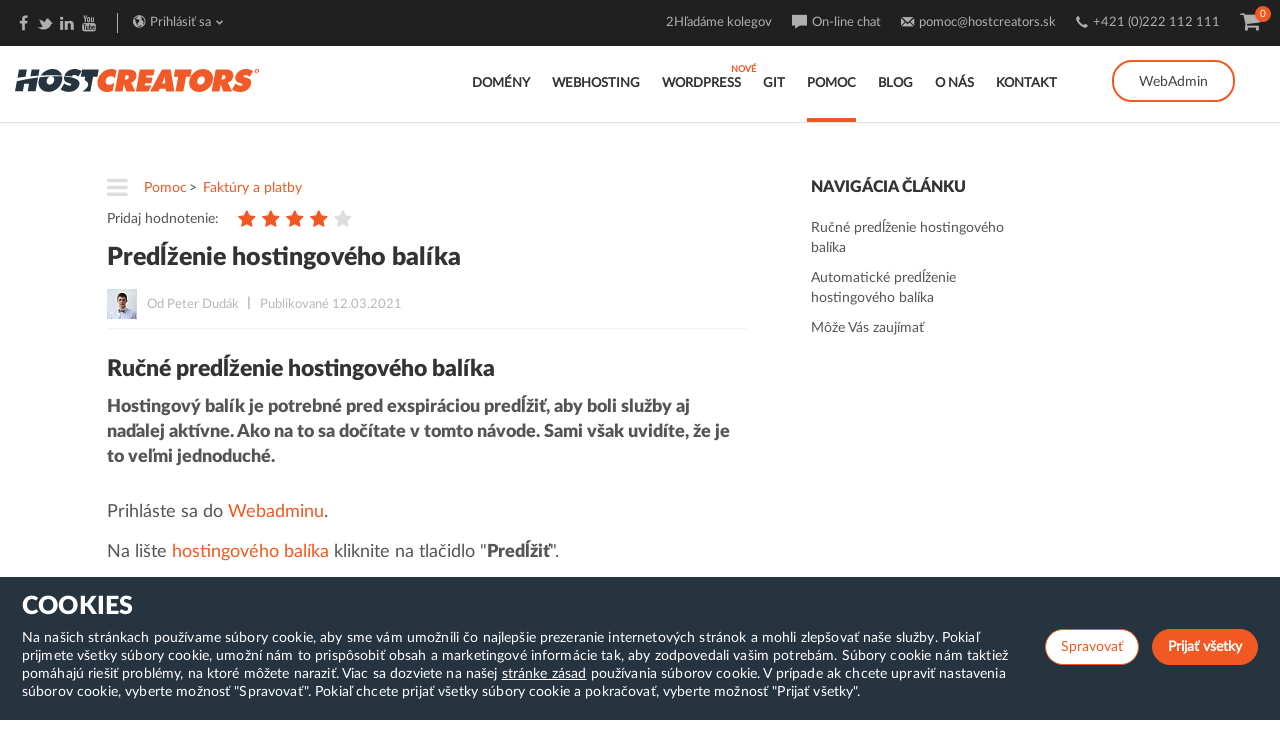

--- FILE ---
content_type: text/html; charset=UTF-8
request_url: https://www.hostcreators.sk/pomoc/faktury-a-platby/predlzenie-hostingoveho-balika.html
body_size: 34614
content:
<!DOCTYPE HTML><!--[if lt IE 7]><html class="no-js ie6" lang="sk"><![endif]--><!--[if IE 7]><html class="no-js ie7" lang="sk"><![endif]--><!--[if IE 8]><html class="no-js ie8" lang="sk"><![endif]--><!--[if gt IE 8]><!--><html class="no-js" lang="sk"><!--<![endif]--><head><title>Predĺženie hostingového balíka | Faktúry a platby | HostCreators Webhosting</title><meta name="viewport" content="width=device-width, initial-scale=1.0, maximum-scale=1.0, user-scalable=no" /><meta http-equiv="Content-Type" content="text/html; charset=UTF-8" /><meta name="description" content="Hostingový balík je potrebné pred exspiráciou predĺžiť, aby boli služby aj naďalej aktívne. Ako na to sa dočítate v tomto návode. Sami však uvidíte, že je to veľmi jednoduché." /><meta name="author" content="Peter Dudák" /><meta name="keywords" content="webhosting, hosting, domény, web hosting, web stránky, tvorba web stránok" /><meta property="og:url" content="https://www.hostcreators.sk/pomoc/faktury-a-platby/predlzenie-hostingoveho-balika.html" /><meta property="og:type" content="article" /><meta property="og:title" content="Predĺženie hostingového balíka | Faktúry a platby | HostCreators Webhosting" /><meta property="og:description" content="Hostingový balík je potrebné pred exspiráciou predĺžiť, aby boli služby aj naďalej aktívne. Ako na to sa dočítate v tomto návode. Sami však uvidíte, že je to veľmi jednoduché." /><meta property="og:image" content="https://www.hostcreators.sk/image/51913311a52d55689-5d25a114c9ea8/cropx-1200/cropy-630/width-1200/anchor-CC/faktura.jpg" /><meta property="fb:app_id" content="2065022297156592" /><meta name="csrf-token" content="TVSnBf0GLQGGVM0ODHWaWcdCZq4k8UviZtNiz2TU" /><script type="text/javascript" src="/lib/cookie-control/cookie-control.js?v=1.2.0"></script><script> window.dataLayer = window.dataLayer || []; function gtag(){window.dataLayer.push(arguments);} gtag('consent', 'default', CookieControl.getGtagConsent(CookieControl.getConsent())); (function(w,d,s,l,i){w[l]=w[l]||[];w[l].push({'gtm.start': new Date().getTime(),event:'gtm.js'});var f=d.getElementsByTagName(s)[0], j=d.createElement(s),dl=l!='dataLayer'?'&l='+l:'';j.async=true;j.src= 'https://www.googletagmanager.com/gtm.js?id='+i+dl;f.parentNode.insertBefore(j,f); })(window,document,'script','dataLayer','GTM-K28CS7F');</script><script> var _paq = window._paq = window._paq || []; _paq.push(['trackPageView']); _paq.push(['enableLinkTracking']); (function() { var u="//matomo.hostcreators.sk/"; _paq.push(['setTrackerUrl', u+'matomo.php']); _paq.push(['setSiteId', '1']); var d=document, g=d.createElement('script'), s=d.getElementsByTagName('script')[0]; g.async=true; g.src=u+'matomo.js'; s.parentNode.insertBefore(g,s); })();</script><script type="text/javascript"> (function(c,l,a,r,i,t,y){ c[a]=c[a]||function(){(c[a].q=c[a].q||[]).push(arguments)}; t=l.createElement(r);t.async=1;t.src="https://www.clarity.ms/tag/"+i; y=l.getElementsByTagName(r)[0];y.parentNode.insertBefore(t,y); })(window, document, "clarity", "script", "i6bo5k7poj"); </script><script type="text/javascript"> var CFG = { "currencyLocale":"sk_SK", }; var CART = { "total_amount": 0 }; var CART_COUNT = 0; var SALES = []; </script><link rel="apple-touch-icon" sizes="180x180" href="/images/hostcreators/custom/favicon/apple-touch-icon.png"><link rel="icon" type="image/png" sizes="32x32" href="/images/hostcreators/custom/favicon/favicon-32x32.png"><link rel="icon" type="image/png" sizes="16x16" href="/images/hostcreators/custom/favicon/favicon-16x16.png"><link rel="manifest" href="/images/hostcreators/custom/favicon/site.webmanifest" crossorigin="use-credentials"><link rel="mask-icon" href="/images/hostcreators/custom/favicon/safari-pinned-tab.svg" color="#5bbad5"><meta name="msapplication-TileColor" content="#da532c"><meta name="theme-color" content="#ffffff"><link rel="stylesheet" href="/css/custom/font-awesome-4.7.0/css/font-awesome.min.css" type="text/css" /><link href="/fonts/Lato/latofonts.css" rel="stylesheet" type="text/css" /><link href="/css/custom/montserrat/montserrat.css" rel="stylesheet" type="text/css" /><link href="/css/hostcreators/fontello-codes.css" rel="stylesheet" type="text/css" /><link href="/lib/cookie-control/cookie-control.css?v=1.0.1" rel="stylesheet" type="text/css" /><link href="/dist/css/app.css?id=395fdcb16adfd7aa3aa3ff91800c459e" rel="stylesheet" /><script type="application/ld+json"> { "@context": "https://schema.org", "@type": "HowTo", "mainEntityOfPage": { "@type": "WebPage", "@id": "https://www.hostcreators.sk/pomoc/faktury-a-platby/predlzenie-hostingoveho-balika.html" }, "name": "Predĺženie hostingového balíka", "description": "Hostingový balík je potrebné pred exspiráciou predĺžiť, aby boli služby aj naďalej aktívne. Ako na to sa dočítate v tomto návode. Sami však uvidíte, že je to veľmi jednoduché.", "datePublished": "2021-03-12T10:43:19+01:00", "dateModified": "2021-03-12T10:59:24+01:00", "aggregateRating": { "@type": "AggregateRating", "ratingValue": "3.6666666666667", "ratingCount": "3", "bestRating": "5", "worstRating": "1" }, "author": { "@type": "Person", "image": [ "https://www.hostcreators.sk/image/040911bec68f57021-5f86ceb556d3d/foto.jpg" ], "name": "Peter Dudák" }, "publisher": { "@type": "Organization", "name": "HostCreators", "logo": { "@type": "ImageObject", "url": "https://www.hostcreators.sk/images/hostcreators/site_logo_header.png" } }, "step": [ { "@type": "HowToStep", "url": "https://www.hostcreators.sk/pomoc/faktury-a-platby/predlzenie-hostingoveho-balika.html#box_3650", "name": "Ručné predĺženie hostingového balíka", "text": "Hostingový balík je potrebné pred exspiráciou predĺžiť, aby boli služby aj naďalej aktívne. Ako na to sa dočítate v tomto návode. Sami však uvidíte, že je to veľmi jednoduché." }, { "@type": "HowToStep", "url": "https://www.hostcreators.sk/pomoc/faktury-a-platby/predlzenie-hostingoveho-balika.html#box_4333", "name": "Automatické predĺženie hostingového balíka", "text": "Rovnako ako pre [doménu](/domeny/ si viete nastaviť automatické predĺženie aj pre hostingový balík.Prejdite do hostingového balíka, ktorý chcete predĺžiť a zakliknite možnosť Automaticky predĺžiť z môjho kreditu, alebo [uloženej kreditnej karty](/pomoc/faktury-a-platby/ako-si-pridat-platobnu-kartu.html Prečítajte si návod [Automatické predĺženie služieb](https://www.hostcreators.sk/pomoc/faktury-a-platby/automaticke-predlzenie-sluzieb.html)." }, { "@type": "HowToStep", "url": "https://www.hostcreators.sk/pomoc/faktury-a-platby/predlzenie-hostingoveho-balika.html#box_3656", "name": "Môže Vás zaujímať", "text": "- [Ako priradím doménu k hostingovému balíčku?](/pomoc/domeny/caste-otazky/ako-priradim-domenu-k-hostingovemu-balicku.html [Predĺženie domény](/pomoc/domeny/predlzenie-domeny.html [Predĺženie exspirovaných služieb](/pomoc/faktury-a-platby/predlzenie-exspirovanych-sluzieb.html" } ] }</script><link rel="canonical" href="http://www.hostcreators.sk/pomoc/webhosting/predlzenie-hostingoveho-balika.html" /></head><body><div id="app"><noscript><iframe src="https://www.googletagmanager.com/ns.html?id=GTM-K28CS7F" height="0" width="0" style="display:none;visibility:hidden"></iframe></noscript><div id="navigation" class="navigation-style-2 "><div class="container-fluid"><div class="inner"><a id="logo" class="site-logo" href="/"><img src="/images/hostcreators/custom/HostCreators_logo.svg" alt="HostCreators Logo" /></a><a id="menu-toggler" class="base-border-color" href="javascript:void(0);"><span></span></a><nav id="nav-menu" role="navigation"><ul><li class="menu-item "><a href="/domeny/" title="Domény" > Domény </a></li><li class="menu-item "><a href="/webhosting/" title="Webhosting" > Webhosting </a></li><li class="menu-item menu-item-new "><a href="/wordpress-hosting.html" title="WordPress Hosting" > WordPress </a></li><li class="menu-item "><a href="/vsetko-co-potrebujete-pre-spustenie-webu-z-git-u.html" title="Všetko, čo potrebujete pre spustenie webu z Git-u" > GIT </a></li><li class="menu-item current "><a href="/pomoc/" title="Pomoc" > Pomoc </a></li><li class="menu-item "><a href="/blog/" title="Blog" > Blog </a></li><li class="menu-item "><a href="/o-nas/" title="O nás" > O nás </a></li><li class="menu-item "><a href="/kontakt.html" title="Kontakt" > Kontakt </a></li><li class="menu-item menu-item-signup"><a href="/admin"><button class="custom-btn btn-login">WebAdmin</button></a></li></ul></nav></div></div></div><section><div id="contact-panel"><div class="container-fluid"><div class="flex justify-between"><div class="item flex"><div class="social-btns hidden-xs"><a class="icon-facebook-1" href="https://www.facebook.com/HostCreators/" target="_blank"></a><a class="icon-twitter-bird" href="https://twitter.com/HostCreators" target="_blank"></a><a class="icon-linkedin" href="https://www.linkedin.com/company/hostcreators/" target="_blank"></a><a class="icon-youtube" href="https://www.youtube.com/channel/UCEMcIxulX4L_CrORjgLYR_g" target="_blank"></a></div><div id="choose-lang"><p><i class="icon-globe"></i><span>Prihlásiť sa</span><i class="icon-down-open"></i></p><ul><li><a href="#" data-toggle="modal" data-target="#loginModal">HostCreators.sk</a></li><li><a href="/admin">WebAdmin</a></li><li><a href="https://webmail.hostcreators.sk/">WebMail</a></li><li><a href="/admin/change-password" title="Zmena hesla">Zmena hesla<br/><small class="sm">(E-mail, FTP, SSH)</small></a></li></ul></div></div><div class="item flex"><p id="contact-panel_hiring" class="hidden-xs hidden-sm"><span class="_icon"><span class="_icon_bg"></span><span class="_icon_content">2</span></span><a href="/o-nas/kariera/">Hľadáme kolegov</a></p><p id="contact-panel_chat" class="hidden-xs hidden-sm"><i class="icon-comment-1"></i><a href="javascript:void(window.Tawk_API.toggle())">On-line chat</a></p><p id="contact-panel_mail" class="hidden-xs hidden-sm"><i class="icon-mail"></i><a href="mailto:pomoc@hostcreators.sk">pomoc@hostcreators.sk</a></p><p id="contact-panel_phone" class="hidden-xs"><i class="icon-call"></i><span><a href="tel:+421222112111">+421 (0)222 112 111</a></span></p><p style="" id="menu_cart"><a href="/cart2"><i class="fa fa-shopping-cart" aria-hidden="true"></i><span class="menu_cart_count" id="topBarCartCount"></span></a></p></div></div></div></div></section><div class="" id="main"><section id="s-help" class="section"><div class="container-fluid"><div class="row no-gutter"><div class="col-xs-12 col-md-2 _menu"><ul class="__leftbar _scroll_restrictor"><li class="_item _toggler"><a href="#" title="Zavrieť"><i class="fa fa-close"></i></a></li><li class="_item _search"><div class="widget widget-search cs_page_search ui search"><form method="get" action="/pomoc/"><input class="prompt cs_page_search" name="q" type="text" data-placeholder="Napíšte kľúčové slovo"><i class="icon-search"></i><i class="fa fa-close _close"></i><button type="submit" class="cs_btn_submit">Hľadať</button></form></div></li><li class="_item"><a href="/pomoc/ako-zacat/" title="Ako začať" class=" has_children"> Ako začať <i class="fa fa-angle-down"></i><i class="fa fa-angle-right"></i></a><ul class="_dropdown"><li class="_item"><a href="/pomoc/ako-zacat/zakupenie-novych-sluzieb.html" title="Zakúpenie nových služieb" class=" "> Zakúpenie nových služieb </a></li><li class="_item"><a href="/pomoc/ako-zacat/registracia-a-prihlasenie-pouzivatela.html" title="Registrácia a prihlásenie používateľa" class=" "> Registrácia a prihlásenie používateľa </a></li><li class="_item"><a href="/pomoc/ako-zacat/transfer-domeny-do-hostcreators.html" title="Transfer domény do HostCreators" class=" "> Transfer domény do HostCreators </a></li><li class="_item"><a href="/pomoc/ako-zacat/migracia-e-mailov.html" title="Migrácia e-mailov" class=" "> Migrácia e-mailov </a></li><li class="_item"><a href="/pomoc/ako-zacat/ucet-a-faq.html" title="Účet a FAQ" class=" "> Účet a FAQ </a></li><li class="_item"><a href="/pomoc/ako-zacat/migracia-webu-cez-webadmin.html" title="Migrácia webu cez Webadmin" class=" "> Migrácia webu cez Webadmin </a></li><li class="_item"><a href="/pomoc/ako-zacat/zakupenie-noveho-vps.html" title="Zakúpenie nového VPS" class=" "> Zakúpenie nového VPS </a></li></ul></li><li class="_item"><a href="/pomoc/e-mail/" title="E-mail" class=" has_children"> E-mail <i class="fa fa-angle-down"></i><i class="fa fa-angle-right"></i></a><ul class="_dropdown"><li class="_item"><a href="/pomoc/e-mail/vytvorenie-e-mailu.html" title="Vytvorenie e-mailu" class=" "> Vytvorenie e-mailu </a></li><li class="_item"><a href="/pomoc/e-mail/ako-si-precitat-e-maily.html" title="Ako si prečítať e-maily?" class=" "> Ako si prečítať e-maily? </a></li><li class="_item"><a href="/pomoc/e-mail/e-mailove-klienty/" title="E-mailové klienty" class=" has_children"> E-mailové klienty <i class="fa fa-angle-down"></i><i class="fa fa-angle-right"></i></a><ul class="_subdropdown"><li class="_item"><a href="/pomoc/e-mail/e-mailove-klienty/pripojenie-k-e-mailu-pomocou-apple-ios.html" title="Pripojenie k e-mailu pomocou Apple iOS" class=""> Pripojenie k e-mailu pomocou Apple iOS </a></li><li class="_item"><a href="/pomoc/e-mail/e-mailove-klienty/pripojenie-k-e-mailu-pomocou-apple-ios-cez-qr-kod.html" title="Pripojenie k e-mailu pomocou Apple iOS cez QR kód" class=""> Pripojenie k e-mailu pomocou Apple iOS cez QR kód </a></li><li class="_item"><a href="/pomoc/e-mail/e-mailove-klienty/pripojenie-k-e-mailu-pomocou-android-mail.html" title="Pripojenie k e-mailu pomocou Android mail" class=""> Pripojenie k e-mailu pomocou Android mail </a></li><li class="_item"><a href="/pomoc/e-mail/e-mailove-klienty/pripojenie-k-e-mailu-pomocou-microsoft-outlook-2007.html" title="Pripojenie k e-mailu pomocou Microsoft Outlook 2007" class=""> Pripojenie k e-mailu pomocou Microsoft Outlook 2007 </a></li><li class="_item"><a href="/pomoc/e-mail/e-mailove-klienty/pripojenie-k-e-mailu-pomocou-microsoft-outlook-2010.html" title="Pripojenie k e-mailu pomocou Microsoft Outlook 2010" class=""> Pripojenie k e-mailu pomocou Microsoft Outlook 2010 </a></li><li class="_item"><a href="/pomoc/e-mail/e-mailove-klienty/pripojenie-k-e-mailu-pomocou-microsoft-outlook-2013.html" title="Pripojenie k e-mailu pomocou Microsoft Outlook 2013" class=""> Pripojenie k e-mailu pomocou Microsoft Outlook 2013 </a></li><li class="_item"><a href="/pomoc/e-mail/e-mailove-klienty/pripojenie-k-e-mailu-pomocou-microsoft-outlook-2016.html" title="Pripojenie k e-mailu pomocou Microsoft Outlook 2016" class=""> Pripojenie k e-mailu pomocou Microsoft Outlook 2016 </a></li><li class="_item"><a href="/pomoc/e-mail/e-mailove-klienty/pripojenie-k-e-mailu-pomocou-posta-pre-windows-10.html" title="Pripojenie k e-mailu pomocou Pošta pre Windows 10" class=""> Pripojenie k e-mailu pomocou Pošta pre Windows 10 </a></li><li class="_item"><a href="/pomoc/e-mail/e-mailove-klienty/pripojenie-k-e-mailu-pomocou-mozilla-thunderbird.html" title="Pripojenie k e-mailu pomocou Mozilla Thunderbird" class=""> Pripojenie k e-mailu pomocou Mozilla Thunderbird </a></li><li class="_item"><a href="/pomoc/e-mail/e-mailove-klienty/pripojenie-k-e-mailu-pomocou-gmail.html" title="Pripojenie k e-mailu pomocou Gmail" class=""> Pripojenie k e-mailu pomocou Gmail </a></li><li class="_item"><a href="/pomoc/e-mail/e-mailove-klienty/pripojenie-k-e-mailu-pomocou-outlook-na-mobile.html" title="Pripojenie k e-mailu pomocou Outlook na mobile" class=""> Pripojenie k e-mailu pomocou Outlook na mobile </a></li></ul></li><li class="_item"><a href="/pomoc/e-mail/zmena-hesla-k-e-mailu-ftp-ssh-webadminu.html" title="Zmena hesla k e-mailu, ftp, ssh, WebAdminu" class=" "> Zmena hesla k e-mailu, ftp, ssh, WebAdminu </a></li><li class="_item"><a href="/pomoc/e-mail/virtualne-e-maily.html" title="Virtuálne e-maily" class=" "> Virtuálne e-maily </a></li><li class="_item"><a href="/pomoc/e-mail/aky-je-rozdiel-medzi-pop3-a-imap.html" title="Aký je rozdiel medzi POP3 a IMAP?" class=" "> Aký je rozdiel medzi POP3 a IMAP? </a></li><li class="_item"><a href="/pomoc/e-mail/migracia-e-mailov.html" title="Migrácia e-mailov" class=" "> Migrácia e-mailov </a></li><li class="_item"><a href="/pomoc/e-mail/vytvorenie-automatickej-odpovede-e-mailu.html" title="Vytvorenie automatickej odpovede e-mailu" class=" "> Vytvorenie automatickej odpovede e-mailu </a></li><li class="_item"><a href="/pomoc/e-mail/ako-nastavit-velkost-e-mailovej-schranky.html" title="Ako nastaviť veľkosť e-mailovej schránky?" class=" "> Ako nastaviť veľkosť e-mailovej schránky? </a></li><li class="_item"><a href="/pomoc/e-mail/e-mailove-aliasy.html" title="E-mailové aliasy" class=" "> E-mailové aliasy </a></li><li class="_item"><a href="/pomoc/e-mail/odosielanie-kopie-e-mailu.html" title="Odosielanie kópie e-mailu" class=" "> Odosielanie kópie e-mailu </a></li><li class="_item"><a href="/pomoc/e-mail/antispamova-e-mailova-ochrana.html" title="Antispamová e-mailová ochrana" class=" "> Antispamová e-mailová ochrana </a></li><li class="_item"><a href="/pomoc/e-mail/greylist-ochrana-pred-spamom.html" title="Greylist ochrana pred spamom" class=" "> Greylist ochrana pred spamom </a></li><li class="_item"><a href="/pomoc/e-mail/domenovy-kos.html" title="Doménový kôš" class=" "> Doménový kôš </a></li><li class="_item"><a href="/pomoc/e-mail/nastavenie-podpisu-vizitky-do-e-mailu.html" title="Nastavenie podpisu, vizitky do e-mailu" class=" "> Nastavenie podpisu, vizitky do e-mailu </a></li><li class="_item"><a href="/pomoc/e-mail/neprijima-vam-e-maily-do-mozilla-thunderbird.html" title="Neprijíma Vám e-maily do Mozilla Thunderbird?" class=" "> Neprijíma Vám e-maily do Mozilla Thunderbird? </a></li><li class="_item"><a href="/pomoc/e-mail/dkim-autentifikacia-odosielatela-e-mailu.html" title="DKIM - autentifikácia odosielateľa e-mailu" class=" "> DKIM - autentifikácia odosielateľa e-mailu </a></li><li class="_item"><a href="/pomoc/e-mail/spf-ochrana-posty-pred-spamovanim.html" title="SPF - Ochrana pošty pred spamovaním" class=" "> SPF - Ochrana pošty pred spamovaním </a></li><li class="_item"><a href="/pomoc/e-mail/dmarc-ochrana-posty-pred-phishingom-a-spamovanim.html" title="DMARC - ochrana pošty pred phishingom a spamovaním" class=" "> DMARC - ochrana pošty pred phishingom a spamovaním </a></li><li class="_item"><a href="/pomoc/e-mail/ako-si-nastavit-avatar-profilovy-obrazok-k-e-mailu.html" title="Ako si nastaviť avatar (profilový obrázok) k e-mailu" class=" "> Ako si nastaviť avatar (profilový obrázok) k e-mailu </a></li></ul></li><li class="_item"><a href="/pomoc/webhosting/" title="Webhosting" class=" has_children"> Webhosting <i class="fa fa-angle-down"></i><i class="fa fa-angle-right"></i></a><ul class="_dropdown"><li class="_item"><a href="/pomoc/webhosting/caste-otazky/" title="Časté otázky" class=" has_children"> Časté otázky <i class="fa fa-angle-down"></i><i class="fa fa-angle-right"></i></a><ul class="_subdropdown"><li class="_item"><a href="/pomoc/webhosting/caste-otazky/co-je-webhosting-a-preco-ho-potrebujem.html" title="Čo je webhosting a prečo ho potrebujem?" class=""> Čo je webhosting a prečo ho potrebujem? </a></li><li class="_item"><a href="/pomoc/webhosting/caste-otazky/kolko-potrebujem-priestoru-na-webstranku.html" title="Koľko potrebujem priestoru na webstránku?" class=""> Koľko potrebujem priestoru na webstránku? </a></li><li class="_item"><a href="/pomoc/webhosting/caste-otazky/ako-priradim-domenu-k-hostingovemu-balicku.html" title="Ako priradím doménu k hostingovému balíčku?" class=""> Ako priradím doménu k hostingovému balíčku? </a></li><li class="_item"><a href="/pomoc/webhosting/caste-otazky/je-neobmedzeny-priestor-naozaj-neobmedzeny.html" title="Je neobmedzený priestor naozaj neobmedzený?" class=""> Je neobmedzený priestor naozaj neobmedzený? </a></li><li class="_item"><a href="/pomoc/webhosting/caste-otazky/ako-zvacsit-velkost-hostingoveho-balika.html" title="Ako zväčšiť veľkosť hostingového balíka?" class=""> Ako zväčšiť veľkosť hostingového balíka? </a></li><li class="_item"><a href="/pomoc/webhosting/caste-otazky/ako-pridat-pouzivatela-k-hostingovemu-baliku.html" title="Ako pridať používateľa k hostingovému balíku?" class=""> Ako pridať používateľa k hostingovému balíku? </a></li><li class="_item"><a href="/pomoc/webhosting/caste-otazky/ako-rozsirim-parkovaci-hostingovy-balik.html" title="Ako rozšírim parkovací hostingový balík?" class=""> Ako rozšírim parkovací hostingový balík? </a></li><li class="_item"><a href="/pomoc/webhosting/caste-otazky/ako-zobrazit-webstranku-pomocou-hosts-suboru.html" title="Ako zobraziť webstránku pomocou hosts súboru?" class=""> Ako zobraziť webstránku pomocou hosts súboru? </a></li><li class="_item"><a href="/pomoc/webhosting/caste-otazky/ako-otestovat-premigrovanu-webstranku-cez-docasnu-url-adresu.html" title="Ako otestovať premigrovanú webstránku cez dočasnú URL adresu?" class=""> Ako otestovať premigrovanú webstránku cez dočasnú URL adresu? </a></li></ul></li><li class="_item"><a href="/pomoc/webhosting/php-nastavenia/" title="PHP nastavenia" class=" has_children"> PHP nastavenia <i class="fa fa-angle-down"></i><i class="fa fa-angle-right"></i></a><ul class="_subdropdown"><li class="_item"><a href="/pomoc/webhosting/php-nastavenia/zmena-verzie-php.html" title="Zmena verzie PHP" class=""> Zmena verzie PHP </a></li><li class="_item"><a href="/pomoc/webhosting/php-nastavenia/zmena-nastaveni-php-pomocou-userini.html" title="Zmena nastavení PHP pomocou .user.ini" class=""> Zmena nastavení PHP pomocou .user.ini </a></li><li class="_item"><a href="/pomoc/webhosting/php-nastavenia/zmena-nastaveni-php.html" title="Zmena nastavení PHP" class=""> Zmena nastavení PHP </a></li><li class="_item"><a href="/pomoc/webhosting/php-nastavenia/zmena-verzie-php-na-ssh.html" title="Zmena verzie PHP na SSH" class=""> Zmena verzie PHP na SSH </a></li></ul></li><li class="_item"><a href="/pomoc/webhosting/aktivovanie-http-cache.html" title="Aktivovanie HTTP Cache" class=" "> Aktivovanie HTTP Cache </a></li><li class="_item"><a href="/pomoc/webhosting/vytvorenie-ssl-certifikatu.html" title="Vytvorenie SSL certifikátu" class=" "> Vytvorenie SSL certifikátu </a></li><li class="_item"><a href="/pomoc/webhosting/spf-ochrana-posty-pred-spamovanim.html" title="SPF - Ochrana pošty pred spamovaním" class=" "> SPF - Ochrana pošty pred spamovaním </a></li><li class="_item"><a href="/pomoc/webhosting/vytvorenie-databazy.html" title="Vytvorenie databázy" class=" "> Vytvorenie databázy </a></li><li class="_item"><a href="/pomoc/webhosting/vytvorenie-subdomeny.html" title="Vytvorenie subdomény" class=" "> Vytvorenie subdomény </a></li><li class="_item"><a href="/pomoc/webhosting/obnova-databazy-zo-zalohy.html" title="Obnova databázy zo zálohy" class=" "> Obnova databázy zo zálohy </a></li><li class="_item"><a href="/pomoc/webhosting/obnova-dat-zo-zalohy.html" title="Obnova dát zo zálohy" class=" "> Obnova dát zo zálohy </a></li><li class="_item"><a href="/pomoc/webhosting/chybove-hlasky/" title="Chybové hlášky" class=" has_children"> Chybové hlášky <i class="fa fa-angle-down"></i><i class="fa fa-angle-right"></i></a><ul class="_subdropdown"><li class="_item"><a href="/pomoc/webhosting/chybove-hlasky/403-forbidden.html" title="403 Forbidden" class=""> 403 Forbidden </a></li><li class="_item"><a href="/pomoc/webhosting/chybove-hlasky/404-not-found.html" title="404 Not Found" class=""> 404 Not Found </a></li><li class="_item"><a href="/pomoc/webhosting/chybove-hlasky/500-internal-server-error.html" title="500 Internal Server Error" class=""> 500 Internal Server Error </a></li><li class="_item"><a href="/pomoc/webhosting/chybove-hlasky/502-bad-gateway.html" title="502 Bad Gateway" class=""> 502 Bad Gateway </a></li><li class="_item"><a href="/pomoc/webhosting/chybove-hlasky/503-service-unavailable.html" title="503 Service Unavailable" class=""> 503 Service Unavailable </a></li><li class="_item"><a href="/pomoc/webhosting/chybove-hlasky/504-gateway-timeout.html" title="504 Gateway Timeout" class=""> 504 Gateway Timeout </a></li><li class="_item"><a href="/pomoc/webhosting/chybove-hlasky/blank-page.html" title="Blank page" class=""> Blank page </a></li><li class="_item"><a href="/pomoc/webhosting/chybove-hlasky/err-too-many-redirects.html" title="ERR_TOO_MANY_REDIRECTS" class=""> ERR_TOO_MANY_REDIRECTS </a></li><li class="_item"><a href="/pomoc/webhosting/chybove-hlasky/chyba-pri-nadvazovani-spojenia-s-databazou.html" title="Chyba pri nadväzovaní spojenia s databázou" class=""> Chyba pri nadväzovaní spojenia s databázou </a></li><li class="_item"><a href="/pomoc/webhosting/chybove-hlasky/na-web-stranke-nefunguje-iframe.html" title="Na web stránke nefunguje iframe" class=""> Na web stránke nefunguje iframe </a></li><li class="_item"><a href="/pomoc/webhosting/chybove-hlasky/po-nacitani-webstranky-zacne-stahovat-subor.html" title="Po načítaní webstránky začne sťahovať súbor" class=""> Po načítaní webstránky začne sťahovať súbor </a></li><li class="_item"><a href="/pomoc/webhosting/chybove-hlasky/err-empty-response.html" title="Err_empty_response" class=""> Err_empty_response </a></li></ul></li><li class="_item"><a href="/pomoc/webhosting/migracia-webu-cez-webadmin.html" title="Migrácia webu cez Webadmin" class=" "> Migrácia webu cez Webadmin </a></li><li class="_item"><a href="/pomoc/webhosting/predlzenie-hostingoveho-balika.html" title="Predĺženie hostingového balíka" class=" "> Predĺženie hostingového balíka </a></li><li class="_item"><a href="/pomoc/webhosting/kopirovanie-webu.html" title="Kopírovanie webu" class=" "> Kopírovanie webu </a></li><li class="_item"><a href="/pomoc/webhosting/cron-ulohy.html" title="Cron úlohy" class=" "> Cron úlohy </a></li><li class="_item"><a href="/pomoc/webhosting/prehlad-grafov-vo-webadmine.html" title="Prehľad grafov vo WebAdmine" class=" "> Prehľad grafov vo WebAdmine </a></li><li class="_item"><a href="/pomoc/webhosting/stiahnutie-zalohy-databazy.html" title="Stiahnutie zálohy databázy" class=" "> Stiahnutie zálohy databázy </a></li><li class="_item"><a href="/pomoc/webhosting/manualne-vytvorenie-zalohy-databazy.html" title="Manuálne vytvorenie zálohy databázy" class=" "> Manuálne vytvorenie zálohy databázy </a></li><li class="_item"><a href="/pomoc/webhosting/manualne-vytvorenie-zalohy-dat.html" title="Manuálne vytvorenie zálohy dát" class=" "> Manuálne vytvorenie zálohy dát </a></li><li class="_item"><a href="/pomoc/webhosting/dvojfaktorova-autentifikacia.html" title="Dvojfaktorová autentifikácia" class=" "> Dvojfaktorová autentifikácia </a></li></ul></li><li class="_item"><a href="/pomoc/wordpress-hosting/" title="WordPress Hosting" class=" has_children"> WordPress Hosting <i class="fa fa-angle-down"></i><i class="fa fa-angle-right"></i></a><ul class="_dropdown"><li class="_item"><a href="/pomoc/wordpress-hosting/caste-otazky/" title="Časté otázky" class=" has_children"> Časté otázky <i class="fa fa-angle-down"></i><i class="fa fa-angle-right"></i></a><ul class="_subdropdown"><li class="_item"><a href="/pomoc/wordpress-hosting/caste-otazky/co-je-wordpress.html" title="Čo je WordPress?" class=""> Čo je WordPress? </a></li><li class="_item"><a href="/pomoc/wordpress-hosting/caste-otazky/ktory-webhosting-je-najlepsi-pre-wordpress.html" title="Ktorý webhosting je najlepší pre WordPress?" class=""> Ktorý webhosting je najlepší pre WordPress? </a></li><li class="_item"><a href="/pomoc/wordpress-hosting/caste-otazky/ako-najjednoduchsie-instalovat-wordpress.html" title="Ako najjednoduchšie inštalovať WordPress?" class=""> Ako najjednoduchšie inštalovať WordPress? </a></li><li class="_item"><a href="/pomoc/wordpress-hosting/caste-otazky/ako-si-zmenim-zabudnute-heslo-pre-uzivatela-wordpressu-ak-nemam-ziaden-iny-pristup.html" title="Ako si zmením zabudnuté heslo pre užívateľa WordPressu, ak nemám žiaden iný prístup?" class=""> Ako si zmením zabudnuté heslo pre užívateľa WordPressu, ak nemám žiaden iný prístup? </a></li><li class="_item"><a href="/pomoc/wordpress-hosting/caste-otazky/co-je-wordpress-security.html" title="Čo je WordPress security?" class=""> Čo je WordPress security? </a></li></ul></li><li class="_item"><a href="/pomoc/wordpress-hosting/instalacia-wordpress/" title="Inštalácia WordPress" class=" has_children"> Inštalácia WordPress <i class="fa fa-angle-down"></i><i class="fa fa-angle-right"></i></a><ul class="_subdropdown"><li class="_item"><a href="/pomoc/wordpress-hosting/instalacia-wordpress/instalacia-wordpress-pocas-nakupu-webhostingu.html" title="Inštalácia WordPress počas nákupu webhostingu" class=""> Inštalácia WordPress počas nákupu webhostingu </a></li><li class="_item"><a href="/pomoc/wordpress-hosting/instalacia-wordpress/instalacia-wordpress-uz-v-existujucom-hostingovom-balicku.html" title="Inštalácia WordPress už v existujúcom hostingovom balíčku" class=""> Inštalácia WordPress už v existujúcom hostingovom balíčku </a></li><li class="_item"><a href="/pomoc/wordpress-hosting/instalacia-wordpress/manualna-instalacia-wordpress.html" title="Manuálna inštalácia WordPress" class=""> Manuálna inštalácia WordPress </a></li><li class="_item"><a href="/pomoc/wordpress-hosting/instalacia-wordpress/e-shop-na-wordpresse.html" title="E-shop na WordPresse" class=""> E-shop na WordPresse </a></li></ul></li><li class="_item"><a href="/pomoc/wordpress-hosting/sprava-wordpress-instalacie/" title="Správa WordPress inštalácie" class=" has_children"> Správa WordPress inštalácie <i class="fa fa-angle-down"></i><i class="fa fa-angle-right"></i></a><ul class="_subdropdown"><li class="_item"><a href="/pomoc/wordpress-hosting/sprava-wordpress-instalacie/zobrazenie-a-uprava-wordpress-instalacie.html" title="Zobrazenie a úprava WordPress inštalácie" class=""> Zobrazenie a úprava WordPress inštalácie </a></li><li class="_item"><a href="/pomoc/wordpress-hosting/sprava-wordpress-instalacie/editacia-wordpress-uzivatela.html" title="Editácia WordPress užívateľa" class=""> Editácia WordPress užívateľa </a></li></ul></li><li class="_item"><a href="/pomoc/wordpress-hosting/wordpress-security/" title="WordPress security" class=" has_children"> WordPress security <i class="fa fa-angle-down"></i><i class="fa fa-angle-right"></i></a><ul class="_subdropdown"><li class="_item"><a href="/pomoc/wordpress-hosting/wordpress-security/co-je-wordpress-security.html" title="Čo je WordPress security?" class=""> Čo je WordPress security? </a></li><li class="_item"><a href="/pomoc/wordpress-hosting/wordpress-security/ochrana-prihlasenia-do-wordpress-administracie-pomocou-geoip.html" title="Ochrana prihlásenia do WordPress administrácie pomocou GeoIP" class=""> Ochrana prihlásenia do WordPress administrácie pomocou GeoIP </a></li><li class="_item"><a href="/pomoc/wordpress-hosting/wordpress-security/ochrana-pred-zobrazenim-a-spustanim-citliveho-a-skodliveho-obsahu.html" title="Ochrana pred zobrazením a spúšťaním citlivého a škodlivého obsahu" class=""> Ochrana pred zobrazením a spúšťaním citlivého a škodlivého obsahu </a></li></ul></li><li class="_item"><a href="/pomoc/wordpress-hosting/podpora-wp-cli.html" title="Podpora WP-CLI " class=" "> Podpora WP-CLI </a></li><li class="_item"><a href="/pomoc/wordpress-hosting/litespeed-cache-plugin-pre-wordpress.html" title="LiteSpeed Cache plugin pre WordPress" class=" "> LiteSpeed Cache plugin pre WordPress </a></li><li class="_item"><a href="/pomoc/wordpress-hosting/migracia-wordpress-stranky-cez-plugin-duplicator.html" title="Migrácia WordPress stránky cez plugin Duplicator " class=" "> Migrácia WordPress stránky cez plugin Duplicator </a></li><li class="_item"><a href="/pomoc/wordpress-hosting/nastavenie-cronu-vo-wordpress-e-wp-cron.html" title="Nastavenie CRONU vo wordpress-e (WP-CRON)" class=" "> Nastavenie CRONU vo wordpress-e (WP-CRON) </a></li></ul></li><li class="_item"><a href="/pomoc/virtualny-server/" title="Virtuálny server" class=" has_children"> Virtuálny server <i class="fa fa-angle-down"></i><i class="fa fa-angle-right"></i></a><ul class="_dropdown"><li class="_item"><a href="/pomoc/virtualny-server/zakupenie-noveho-vps.html" title="Zakúpenie nového VPS" class=" "> Zakúpenie nového VPS </a></li><li class="_item"><a href="/pomoc/virtualny-server/caste-otazky/" title="Časté otázky" class=" has_children"> Časté otázky <i class="fa fa-angle-down"></i><i class="fa fa-angle-right"></i></a><ul class="_subdropdown"><li class="_item"><a href="/pomoc/virtualny-server/caste-otazky/co-je-vps.html" title="Čo je VPS?" class=""> Čo je VPS? </a></li><li class="_item"><a href="/pomoc/virtualny-server/caste-otazky/co-je-virtualny-provider.html" title="Čo je Virtuálny Provider?" class=""> Čo je Virtuálny Provider? </a></li><li class="_item"><a href="/pomoc/virtualny-server/caste-otazky/co-vsetko-sa-zapocitava-do-priestoru-vps.html" title="Čo všetko sa započítava do priestoru VPS?" class=""> Čo všetko sa započítava do priestoru VPS? </a></li><li class="_item"><a href="/pomoc/virtualny-server/caste-otazky/ako-si-predlzit-vps.html" title="Ako si predĺžiť VPS?" class=""> Ako si predĺžiť VPS? </a></li><li class="_item"><a href="/pomoc/virtualny-server/caste-otazky/ako-pridat-pouzivatela-k-vps.html" title="Ako pridať používateľa k VPS?" class=""> Ako pridať používateľa k VPS? </a></li><li class="_item"><a href="/pomoc/virtualny-server/caste-otazky/ako-pridat-hostingovy-balik-na-menezovanom-vps.html" title="Ako pridať hostingový balík na menežovanom VPS?" class=""> Ako pridať hostingový balík na menežovanom VPS? </a></li><li class="_item"><a href="/pomoc/virtualny-server/caste-otazky/nefunguju-mi-webstranky-na-vps-co-mam-robit.html" title="Nefungujú mi webstránky na VPS. Čo mám robiť?" class=""> Nefungujú mi webstránky na VPS. Čo mám robiť? </a></li></ul></li><li class="_item"><a href="/pomoc/virtualny-server/menezovane-vps/" title="Menežované VPS" class=" has_children"> Menežované VPS <i class="fa fa-angle-down"></i><i class="fa fa-angle-right"></i></a><ul class="_subdropdown"><li class="_item"><a href="/pomoc/virtualny-server/menezovane-vps/sprava-menezovaneho-vps.html" title="Správa menežovaného VPS" class=""> Správa menežovaného VPS </a></li><li class="_item"><a href="/pomoc/virtualny-server/menezovane-vps/ako-pridat-pouzivatela-k-vps.html" title="Ako pridať používateľa k VPS?" class=""> Ako pridať používateľa k VPS? </a></li><li class="_item"><a href="/pomoc/virtualny-server/menezovane-vps/ako-pridat-hostingovy-balik-na-menezovanom-vps.html" title="Ako pridať hostingový balík na menežovanom VPS?" class=""> Ako pridať hostingový balík na menežovanom VPS? </a></li></ul></li><li class="_item"><a href="/pomoc/virtualny-server/ciste-vps/" title="Čisté VPS" class=" has_children"> Čisté VPS <i class="fa fa-angle-down"></i><i class="fa fa-angle-right"></i></a><ul class="_subdropdown"><li class="_item"><a href="/pomoc/virtualny-server/ciste-vps/instalacia-apache-na-vps.html" title="Inštalácia Apache na VPS" class=""> Inštalácia Apache na VPS </a></li></ul></li><li class="_item"><a href="/pomoc/virtualny-server/virtualny-provider/" title="Virtuálny Provider" class=" has_children"> Virtuálny Provider <i class="fa fa-angle-down"></i><i class="fa fa-angle-right"></i></a><ul class="_subdropdown"><li class="_item"><a href="/pomoc/virtualny-server/virtualny-provider/co-je-virtualny-provider.html" title="Čo je Virtuálny Provider?" class=""> Čo je Virtuálny Provider? </a></li></ul></li></ul></li><li class="_item"><a href="/pomoc/websecurity/" title="WebSecurity" class=" has_children"> WebSecurity <i class="fa fa-angle-down"></i><i class="fa fa-angle-right"></i></a><ul class="_dropdown"><li class="_item"><a href="/pomoc/websecurity/caste-otazky/" title="Časté otázky" class=" has_children"> Časté otázky <i class="fa fa-angle-down"></i><i class="fa fa-angle-right"></i></a><ul class="_subdropdown"><li class="_item"><a href="/pomoc/websecurity/caste-otazky/co-je-websecurity-a-ako-funguje.html" title="Čo je WebSecurity a ako funguje" class=""> Čo je WebSecurity a ako funguje </a></li><li class="_item"><a href="/pomoc/websecurity/caste-otazky/ako-si-pozriem-zablokovane-poziadavky-na-mojej-stranke.html" title="Ako si pozriem zablokované požiadavky na mojej stránke?" class=""> Ako si pozriem zablokované požiadavky na mojej stránke? </a></li><li class="_item"><a href="/pomoc/websecurity/caste-otazky/kde-najdem-nastavenia-websecurity-a-co-vsetko-mozem-nastavit.html" title="Kde nájdem nastavenia WebSecurity, a čo všetko môžem nastaviť?" class=""> Kde nájdem nastavenia WebSecurity, a čo všetko môžem nastaviť? </a></li><li class="_item"><a href="/pomoc/websecurity/caste-otazky/pri-ukladani-stranky-mi-zobrazi-403-forbidden-co-mam-robit.html" title="Pri ukladaní stránky mi zobrazí 403 Forbidden, čo mám robiť?" class=""> Pri ukladaní stránky mi zobrazí 403 Forbidden, čo mám robiť? </a></li><li class="_item"><a href="/pomoc/websecurity/caste-otazky/mam-od-vas-menezovane-vps-ako-aktivujem-websecurity.html" title="Mám od Vás menežované VPS, ako aktivujem WebSecurity?" class=""> Mám od Vás menežované VPS, ako aktivujem WebSecurity? </a></li><li class="_item"><a href="/pomoc/websecurity/caste-otazky/ako-viem-vypnut-websecurity.html" title="Ako viem vypnúť WebSecurity?" class=""> Ako viem vypnúť WebSecurity? </a></li></ul></li><li class="_item"><a href="/pomoc/websecurity/co-je-websecurity-a-ako-funguje.html" title="Čo je WebSecurity a ako funguje" class=" "> Čo je WebSecurity a ako funguje </a></li><li class="_item"><a href="/pomoc/websecurity/nastavenia-websecurity.html" title="Nastavenia WebSecurity" class=" "> Nastavenia WebSecurity </a></li><li class="_item"><a href="/pomoc/websecurity/websecurity-pre-wordpress-a-ine-redakcne-systemy.html" title="WebSecurity pre WordPress a iné redakčné systémy" class=" "> WebSecurity pre WordPress a iné redakčné systémy </a></li><li class="_item"><a href="/pomoc/websecurity/falosne-blokovania-poziadaviek.html" title="Falošné blokovania požiadaviek" class=" "> Falošné blokovania požiadaviek </a></li></ul></li><li class="_item"><a href="/pomoc/openlitespeed/" title="OpenLiteSpeed" class=" has_children"> OpenLiteSpeed <i class="fa fa-angle-down"></i><i class="fa fa-angle-right"></i></a><ul class="_dropdown"><li class="_item"><a href="/pomoc/openlitespeed/caste-otazky/" title="Časté otázky" class=" has_children"> Časté otázky <i class="fa fa-angle-down"></i><i class="fa fa-angle-right"></i></a><ul class="_subdropdown"><li class="_item"><a href="/pomoc/openlitespeed/caste-otazky/co-je-openlitespeed.html" title="Čo je OpenLiteSpeed?" class=""> Čo je OpenLiteSpeed? </a></li><li class="_item"><a href="/pomoc/openlitespeed/caste-otazky/aky-je-rozdiel-medzi-openlitespeed-a-litespeed-serverom.html" title="Aký je rozdiel medzi OpenLiteSpeed a LiteSpeed serverom?" class=""> Aký je rozdiel medzi OpenLiteSpeed a LiteSpeed serverom? </a></li><li class="_item"><a href="/pomoc/openlitespeed/caste-otazky/ake-technologie-ponuka-openlitespeed.html" title="Aké technológie ponúka OpenLiteSpeed?" class=""> Aké technológie ponúka OpenLiteSpeed? </a></li><li class="_item"><a href="/pomoc/openlitespeed/caste-otazky/co-je-litespeed-cache.html" title="Čo je LiteSpeed Cache?" class=""> Čo je LiteSpeed Cache? </a></li><li class="_item"><a href="/pomoc/openlitespeed/caste-otazky/ako-nastavit-litespeed-cache-plugin-pre-wordpress.html" title="Ako nastaviť LiteSpeed Cache plugin pre WordPress?" class=""> Ako nastaviť LiteSpeed Cache plugin pre WordPress? </a></li></ul></li><li class="_item"><a href="/pomoc/openlitespeed/ako-funguje-openlitespeed.html" title="Ako funguje OpenLiteSpeed" class=" "> Ako funguje OpenLiteSpeed </a></li><li class="_item"><a href="/pomoc/openlitespeed/spustenie-openlitespeed.html" title="Spustenie OpenLiteSpeed" class=" "> Spustenie OpenLiteSpeed </a></li><li class="_item"><a href="/pomoc/openlitespeed/wordpress-a-openlitespeed.html" title="WordPress a OpenLiteSpeed" class=" "> WordPress a OpenLiteSpeed </a></li><li class="_item"><a href="/pomoc/openlitespeed/litespeed-cache-plugin-pre-wordpress.html" title="LiteSpeed Cache plugin pre WordPress" class=" "> LiteSpeed Cache plugin pre WordPress </a></li><li class="_item"><a href="/pomoc/openlitespeed/chybova-hlaska-404.html" title="Chybová hláška 404" class=" "> Chybová hláška 404 </a></li><li class="_item"><a href="/pomoc/openlitespeed/presmerovanie-webstranky-cez-htaccess.html" title="Presmerovanie webstránky cez .htaccess" class=" "> Presmerovanie webstránky cez .htaccess </a></li><li class="_item"><a href="/pomoc/openlitespeed/po-nacitani-webstranky-zacne-stahovat-subor.html" title="Po načítaní webstránky začne sťahovať súbor" class=" "> Po načítaní webstránky začne sťahovať súbor </a></li></ul></li><li class="_item"><a href="/pomoc/domeny/" title="Domény" class=" has_children"> Domény <i class="fa fa-angle-down"></i><i class="fa fa-angle-right"></i></a><ul class="_dropdown"><li class="_item"><a href="/pomoc/domeny/caste-otazky/" title="Časté otázky" class=" has_children"> Časté otázky <i class="fa fa-angle-down"></i><i class="fa fa-angle-right"></i></a><ul class="_subdropdown"><li class="_item"><a href="/pomoc/domeny/caste-otazky/co-je-domena-a-na-co-ju-potrebujem.html" title="Čo je doména a na čo ju potrebujem?" class=""> Čo je doména a na čo ju potrebujem? </a></li><li class="_item"><a href="/pomoc/domeny/caste-otazky/ako-dlho-trva-registracia-domeny.html" title="Ako dlho trvá registrácia domény?" class=""> Ako dlho trvá registrácia domény? </a></li><li class="_item"><a href="/pomoc/domeny/caste-otazky/ako-zmenit-vlastnika-domeny.html" title="Ako zmeniť vlastníka domény?" class=""> Ako zmeniť vlastníka domény? </a></li><li class="_item"><a href="/pomoc/domeny/caste-otazky/ako-priradim-domenu-k-hostingovemu-balicku.html" title="Ako priradím doménu k hostingovému balíčku?" class=""> Ako priradím doménu k hostingovému balíčku? </a></li><li class="_item"><a href="/pomoc/domeny/caste-otazky/ako-zistim-komu-patri-obsadena-domena.html" title="Ako zistím komu patrí obsadená doména?" class=""> Ako zistím komu patrí obsadená doména? </a></li><li class="_item"><a href="/pomoc/domeny/caste-otazky/co-je-nsset-a-ako-ho-nastavit.html" title="Čo je NSSET a ako ho nastaviť?" class=""> Čo je NSSET a ako ho nastaviť? </a></li><li class="_item"><a href="/pomoc/domeny/caste-otazky/ako-vyziadat-autorizacny-kod-domeny.html" title="Ako vyžiadať autorizačný kód domény?" class=""> Ako vyžiadať autorizačný kód domény? </a></li><li class="_item"><a href="/pomoc/domeny/caste-otazky/co-sa-stane-s-domenou-po-exspiracii.html" title="Čo sa stane s doménou po exspirácii?" class=""> Čo sa stane s doménou po exspirácii? </a></li><li class="_item"><a href="/pomoc/domeny/caste-otazky/zivotny-cyklus-domen.html" title="Životný cyklus domén" class=""> Životný cyklus domén </a></li></ul></li><li class="_item"><a href="/pomoc/domeny/hostovanie-domeny-zakupenej-v-inom-webhostingu.html" title="Hostovanie domény zakúpenej v inom webhostingu" class=" "> Hostovanie domény zakúpenej v inom webhostingu </a></li><li class="_item"><a href="/pomoc/domeny/transfer-domeny-do-hostcreators.html" title="Transfer domény do HostCreators" class=" "> Transfer domény do HostCreators </a></li><li class="_item"><a href="/pomoc/domeny/dns-zaznamy.html" title="DNS záznamy" class=" "> DNS záznamy </a></li><li class="_item"><a href="/pomoc/domeny/presun-domeny-do-ineho-hostingoveho-balika.html" title="Presun domény do iného hostingového balíka" class=" "> Presun domény do iného hostingového balíka </a></li><li class="_item"><a href="/pomoc/domeny/presmerovanie-domeny.html" title="Presmerovanie domény" class=" "> Presmerovanie domény </a></li><li class="_item"><a href="/pomoc/domeny/predlzenie-domeny.html" title="Predĺženie domény" class=" "> Predĺženie domény </a></li><li class="_item"><a href="/pomoc/domeny/obnova-databazy-zo-zalohy.html" title="Obnova databázy zo zálohy" class=" "> Obnova databázy zo zálohy </a></li><li class="_item"><a href="/pomoc/domeny/stiahnutie-zalohy-databazy.html" title="Stiahnutie zálohy databázy" class=" "> Stiahnutie zálohy databázy </a></li><li class="_item"><a href="/pomoc/domeny/manualne-vytvorenie-zalohy-databazy.html" title="Manuálne vytvorenie zálohy databázy" class=" "> Manuálne vytvorenie zálohy databázy </a></li><li class="_item"><a href="/pomoc/domeny/nespravny-autorizacny-kod-pri-transfere-domeny-do-hostcreators.html" title="Nesprávny autorizačný kód pri transfere domény do HostCreators" class=" "> Nesprávny autorizačný kód pri transfere domény do HostCreators </a></li></ul></li><li class="_item"><a href="/pomoc/ftp/" title="FTP" class=" has_children"> FTP <i class="fa fa-angle-down"></i><i class="fa fa-angle-right"></i></a><ul class="_dropdown"><li class="_item"><a href="/pomoc/ftp/vytvorenie-ftp-uctu.html" title="Vytvorenie FTP účtu" class=" "> Vytvorenie FTP účtu </a></li><li class="_item"><a href="/pomoc/ftp/pripojenie-k-ftp-pomocou-total-commander.html" title="Pripojenie k FTP pomocou Total Commander" class=" "> Pripojenie k FTP pomocou Total Commander </a></li><li class="_item"><a href="/pomoc/ftp/pripojenie-k-ftp-pomocou-filezilla.html" title="Pripojenie k FTP pomocou FileZilla" class=" "> Pripojenie k FTP pomocou FileZilla </a></li><li class="_item"><a href="/pomoc/ftp/pripojenie-k-ftp-pomocou-winscp.html" title="Pripojenie k FTP pomocou WinSCP" class=" "> Pripojenie k FTP pomocou WinSCP </a></li><li class="_item"><a href="/pomoc/ftp/opravnenia-suborov-a-adresarov.html" title="Oprávnenia súborov a adresárov" class=" "> Oprávnenia súborov a adresárov </a></li><li class="_item"><a href="/pomoc/ftp/serverove-logy.html" title="Serverové logy" class=" "> Serverové logy </a></li><li class="_item"><a href="/pomoc/ftp/migracia-webu-cez-webadmin.html" title="Migrácia webu cez Webadmin" class=" "> Migrácia webu cez Webadmin </a></li><li class="_item"><a href="/pomoc/ftp/kopirovanie-webu.html" title="Kopírovanie webu" class=" "> Kopírovanie webu </a></li><li class="_item"><a href="/pomoc/ftp/presmerovanie-webstranky-cez-htaccess.html" title="Presmerovanie webstránky cez .htaccess" class=" "> Presmerovanie webstránky cez .htaccess </a></li><li class="_item"><a href="/pomoc/ftp/zmena-hesla-k-e-mailu-ftp-ssh-webadminu.html" title="Zmena hesla k e-mailu, ftp, ssh, WebAdminu" class=" "> Zmena hesla k e-mailu, ftp, ssh, WebAdminu </a></li><li class="_item"><a href="/pomoc/ftp/ako-nastavit-domovsky-adresar-pre-ftp-ucet.html" title="Ako nastaviť domovský adresár pre FTP účet?" class=" "> Ako nastaviť domovský adresár pre FTP účet? </a></li><li class="_item"><a href="/pomoc/ftp/ako-zistit-cestu-k-web-adresaru.html" title="Ako zistiť cestu k web adresáru?" class=" "> Ako zistiť cestu k web adresáru? </a></li><li class="_item"><a href="/pomoc/ftp/nastavenia-pre-adresare.html" title="Nastavenia pre adresáre" class=" "> Nastavenia pre adresáre </a></li><li class="_item"><a href="/pomoc/ftp/rychle-rozbalenie-zip-suborov.html" title="Rýchle rozbalenie .ZIP súborov" class=" "> Rýchle rozbalenie .ZIP súborov </a></li></ul></li><li class="_item"><a href="/pomoc/ssh/" title="SSH" class=" has_children"> SSH <i class="fa fa-angle-down"></i><i class="fa fa-angle-right"></i></a><ul class="_dropdown"><li class="_item"><a href="/pomoc/ssh/vytvorenie-ssh-uctu.html" title="Vytvorenie SSH účtu" class=" "> Vytvorenie SSH účtu </a></li><li class="_item"><a href="/pomoc/ssh/prihlasenie-do-ssh.html" title="Prihlásenie do SSH" class=" "> Prihlásenie do SSH </a></li><li class="_item"><a href="/pomoc/ssh/zakladne-prikazy-ssh-a-praca-s-putty.html" title="Základné príkazy SSH a práca s PuTTY" class=" "> Základné príkazy SSH a práca s PuTTY </a></li><li class="_item"><a href="/pomoc/ssh/opravnenia-suborov-a-adresarov.html" title="Oprávnenia súborov a adresárov" class=" "> Oprávnenia súborov a adresárov </a></li><li class="_item"><a href="/pomoc/ssh/export-import-mysql-databazy-cez-ssh.html" title="Export / Import MySql databázy cez SSH" class=" "> Export / Import MySql databázy cez SSH </a></li><li class="_item"><a href="/pomoc/ssh/podpora-wp-cli.html" title="Podpora WP-CLI " class=" "> Podpora WP-CLI </a></li><li class="_item"><a href="/pomoc/ssh/migracia-webu-cez-ssh.html" title="Migrácia webu cez SSH" class=" "> Migrácia webu cez SSH </a></li><li class="_item"><a href="/pomoc/ssh/zmena-hesla-k-e-mailu-ftp-ssh-webadminu.html" title="Zmena hesla k e-mailu, ftp, ssh, WebAdminu" class=" "> Zmena hesla k e-mailu, ftp, ssh, WebAdminu </a></li><li class="_item"><a href="/pomoc/ssh/zmena-verzie-php-na-ssh.html" title="Zmena verzie PHP na SSH" class=" "> Zmena verzie PHP na SSH </a></li><li class="_item"><a href="/pomoc/ssh/rychle-rozbalenie-zip-suborov.html" title="Rýchle rozbalenie .ZIP súborov" class=" "> Rýchle rozbalenie .ZIP súborov </a></li></ul></li><li class="_item"><a href="/pomoc/redakcne-systemy/" title="Redakčné systémy" class=" has_children"> Redakčné systémy <i class="fa fa-angle-down"></i><i class="fa fa-angle-right"></i></a><ul class="_dropdown"><li class="_item"><a href="/pomoc/redakcne-systemy/mobirise/" title="Mobirise" class=" has_children"> Mobirise <i class="fa fa-angle-down"></i><i class="fa fa-angle-right"></i></a><ul class="_subdropdown"><li class="_item"><a href="/pomoc/redakcne-systemy/mobirise/instalacia-systemu-mobirise.html" title="Inštalácia systému (MOBIRISE)" class=""> Inštalácia systému (MOBIRISE) </a></li><li class="_item"><a href="/pomoc/redakcne-systemy/mobirise/vytvorenie-prvej-jednoduchej-stranky-mobirise.html" title="Vytvorenie prvej jednoduchej stránky (MOBIRISE)" class=""> Vytvorenie prvej jednoduchej stránky (MOBIRISE) </a></li><li class="_item"><a href="/pomoc/redakcne-systemy/mobirise/publikovanie-vasej-webovej-stranky-mobirise.html" title="Publikovanie Vašej webovej stránky (MOBIRISE)" class=""> Publikovanie Vašej webovej stránky (MOBIRISE) </a></li></ul></li><li class="_item"><a href="/pomoc/redakcne-systemy/wordpress/" title="WordPress" class=" has_children"> WordPress <i class="fa fa-angle-down"></i><i class="fa fa-angle-right"></i></a><ul class="_subdropdown"><li class="_item"><a href="/pomoc/redakcne-systemy/wordpress/historia-wordpressu.html" title="História WordPressu" class=""> História WordPressu </a></li><li class="_item"><a href="/pomoc/redakcne-systemy/wordpress/co-je-wordpress.html" title="Čo je WordPress?" class=""> Čo je WordPress? </a></li><li class="_item"><a href="/pomoc/redakcne-systemy/wordpress/instalacia-wordpress-pocas-nakupu-webhostingu.html" title="Inštalácia WordPress počas nákupu webhostingu" class=""> Inštalácia WordPress počas nákupu webhostingu </a></li><li class="_item"><a href="/pomoc/redakcne-systemy/wordpress/instalacia-wordpress-uz-v-existujucom-hostingovom-balicku.html" title="Inštalácia WordPress už v existujúcom hostingovom balíčku" class=""> Inštalácia WordPress už v existujúcom hostingovom balíčku </a></li><li class="_item"><a href="/pomoc/redakcne-systemy/wordpress/manualna-instalacia-wordpress.html" title="Manuálna inštalácia WordPress" class=""> Manuálna inštalácia WordPress </a></li><li class="_item"><a href="/pomoc/redakcne-systemy/wordpress/e-shop-na-wordpresse.html" title="E-shop na WordPresse" class=""> E-shop na WordPresse </a></li><li class="_item"><a href="/pomoc/redakcne-systemy/wordpress/zobrazenie-a-uprava-wordpress-instalacie.html" title="Zobrazenie a úprava WordPress inštalácie" class=""> Zobrazenie a úprava WordPress inštalácie </a></li><li class="_item"><a href="/pomoc/redakcne-systemy/wordpress/editacia-wordpress-uzivatela.html" title="Editácia WordPress užívateľa" class=""> Editácia WordPress užívateľa </a></li><li class="_item"><a href="/pomoc/redakcne-systemy/wordpress/odosielanie-e-mailov-cez-smtp-vo-wordpresse.html" title="Odosielanie E-mailov cez SMTP vo WordPresse" class=""> Odosielanie E-mailov cez SMTP vo WordPresse </a></li><li class="_item"><a href="/pomoc/redakcne-systemy/wordpress/presmerovanie-webstranky-v-redakcnom-systeme-wordpress-pomocou-pluginu.html" title="Presmerovanie webstránky v redakčnom systéme WordPress pomocou pluginu" class=""> Presmerovanie webstránky v redakčnom systéme WordPress pomocou pluginu </a></li><li class="_item"><a href="/pomoc/redakcne-systemy/wordpress/litespeed-cache-plugin-pre-wordpress.html" title="LiteSpeed Cache plugin pre WordPress" class=""> LiteSpeed Cache plugin pre WordPress </a></li><li class="_item"><a href="/pomoc/redakcne-systemy/wordpress/ako-nastavit-litespeed-cache-plugin-pre-wordpress.html" title="Ako nastaviť LiteSpeed Cache plugin pre WordPress?" class=""> Ako nastaviť LiteSpeed Cache plugin pre WordPress? </a></li><li class="_item"><a href="/pomoc/redakcne-systemy/wordpress/ako-sa-dostanem-do-wordpress-administracie.html" title="Ako sa dostanem do WordPress administrácie?" class=""> Ako sa dostanem do WordPress administrácie? </a></li><li class="_item"><a href="/pomoc/redakcne-systemy/wordpress/ako-otestovat-premigrovanu-wordpress-webstranku-pred-zmenou-dns.html" title="Ako otestovať premigrovanú WordPress webstránku pred zmenou DNS?" class=""> Ako otestovať premigrovanú WordPress webstránku pred zmenou DNS? </a></li><li class="_item"><a href="/pomoc/redakcne-systemy/wordpress/ako-vymazat-cache-vo-wordpress.html" title="Ako vymazať cache vo WordPress?" class=""> Ako vymazať cache vo WordPress? </a></li><li class="_item"><a href="/pomoc/redakcne-systemy/wordpress/ako-vytvorit-wordpress-multisite-na-webhostingu.html" title="Ako vytvoriť WordPress Multisite na webhostingu " class=""> Ako vytvoriť WordPress Multisite na webhostingu </a></li></ul></li><li class="_item"><a href="/pomoc/redakcne-systemy/prestashop/" title="PrestaShop" class=" has_children"> PrestaShop <i class="fa fa-angle-down"></i><i class="fa fa-angle-right"></i></a><ul class="_subdropdown"><li class="_item"><a href="/pomoc/redakcne-systemy/prestashop/instalacia-prestashop.html" title="Inštalácia PrestaShop" class=""> Inštalácia PrestaShop </a></li><li class="_item"><a href="/pomoc/redakcne-systemy/prestashop/ssl-a-https-na-prestashop.html" title="SSL a HTTPS na PrestaShop" class=""> SSL a HTTPS na PrestaShop </a></li><li class="_item"><a href="/pomoc/redakcne-systemy/prestashop/odosielanie-e-mailov-v-prestashop.html" title="Odosielanie e-mailov v PrestaShop" class=""> Odosielanie e-mailov v PrestaShop </a></li></ul></li><li class="_item"><a href="/pomoc/redakcne-systemy/opencart/" title="OpenCart" class=" has_children"> OpenCart <i class="fa fa-angle-down"></i><i class="fa fa-angle-right"></i></a><ul class="_subdropdown"><li class="_item"><a href="/pomoc/redakcne-systemy/opencart/instalacia-opencart.html" title="Inštalácia OpenCart" class=""> Inštalácia OpenCart </a></li><li class="_item"><a href="/pomoc/redakcne-systemy/opencart/ssl-a-https-na-opencart.html" title="SSL a HTTPS na OpenCart" class=""> SSL a HTTPS na OpenCart </a></li><li class="_item"><a href="/pomoc/redakcne-systemy/opencart/slovensky-preklad-v-opencart.html" title="Slovenský preklad v OpenCart" class=""> Slovenský preklad v OpenCart </a></li></ul></li><li class="_item"><a href="/pomoc/redakcne-systemy/ochrana-pristupu-do-redakcneho-systemu.html" title="Ochrana prístupu do redakčného systému" class=" "> Ochrana prístupu do redakčného systému </a></li><li class="_item"><a href="/pomoc/redakcne-systemy/ine-aplikacie/" title="Iné aplikácie" class=" has_children"> Iné aplikácie <i class="fa fa-angle-down"></i><i class="fa fa-angle-right"></i></a><ul class="_subdropdown"><li class="_item"><a href="/pomoc/redakcne-systemy/ine-aplikacie/instalacia-aplikacie-nextcloud.html" title="Inštalácia aplikácie NextCloud " class=""> Inštalácia aplikácie NextCloud </a></li></ul></li></ul></li><li class="_item"><a href="/pomoc/redis/" title="Redis" class=" has_children"> Redis <i class="fa fa-angle-down"></i><i class="fa fa-angle-right"></i></a><ul class="_dropdown"><li class="_item"><a href="/pomoc/redis/caste-otazky/" title="Časté otázky" class=" has_children"> Časté otázky <i class="fa fa-angle-down"></i><i class="fa fa-angle-right"></i></a><ul class="_subdropdown"><li class="_item"><a href="/pomoc/redis/caste-otazky/co-je-redis.html" title="Čo je Redis?" class=""> Čo je Redis? </a></li><li class="_item"><a href="/pomoc/redis/caste-otazky/ako-sa-pripojim-do-redis.html" title="Ako sa pripojím do Redis?" class=""> Ako sa pripojím do Redis? </a></li><li class="_item"><a href="/pomoc/redis/caste-otazky/co-sa-stane-ked-sa-zaplni-pamat-redis-servera.html" title="Čo sa stane, keď sa zaplní pamäť Redis servera?" class=""> Čo sa stane, keď sa zaplní pamäť Redis servera? </a></li><li class="_item"><a href="/pomoc/redis/caste-otazky/je-redis-na-webhostingu-bezpecny.html" title="Je Redis na webhostingu bezpečný?" class=""> Je Redis na webhostingu bezpečný? </a></li></ul></li><li class="_item"><a href="/pomoc/redis/co-je-redis.html" title="Čo je Redis?" class=" "> Čo je Redis? </a></li><li class="_item"><a href="/pomoc/redis/redis-s-litespeed-cache-pre-wordpress.html" title="Redis s LiteSpeed Cache pre WordPress" class=" "> Redis s LiteSpeed Cache pre WordPress </a></li><li class="_item"><a href="/pomoc/redis/redis-object-cache-pre-wordpress.html" title="Redis Object Cache pre WordPress" class=" "> Redis Object Cache pre WordPress </a></li><li class="_item"><a href="/pomoc/redis/redis-s-w3-total-cache-pre-wordpress.html" title="Redis s W3 Total Cache pre WordPress" class=" "> Redis s W3 Total Cache pre WordPress </a></li><li class="_item"><a href="/pomoc/redis/redis-s-hummingbird-pre-wordpress.html" title="Redis s Hummingbird pre WordPress" class=" "> Redis s Hummingbird pre WordPress </a></li><li class="_item"><a href="/pomoc/redis/redis-pomocou-pecl-phpredis.html" title="Redis pomocou PECL (PHPRedis)" class=" "> Redis pomocou PECL (PHPRedis) </a></li><li class="_item"><a href="/pomoc/redis/redis-pomocou-predis-composer.html" title="Redis pomocou PREDIS (Composer)" class=" "> Redis pomocou PREDIS (Composer) </a></li></ul></li><li class="_item"><a href="/pomoc/git-build-deploy/" title="GIT Build &amp; Deploy" class=" has_children"> GIT Build &amp; Deploy <i class="fa fa-angle-down"></i><i class="fa fa-angle-right"></i></a><ul class="_dropdown"><li class="_item"><a href="/pomoc/git-build-deploy/ako-funguje-git-build-deploy.html" title="Ako funguje GIT Build &amp; Deploy?" class=" "> Ako funguje GIT Build &amp; Deploy? </a></li><li class="_item"><a href="/pomoc/git-build-deploy/napojenie-hostingu-na-git-repozitar.html" title="Napojenie hostingu na GIT repozitár" class=" "> Napojenie hostingu na GIT repozitár </a></li><li class="_item"><a href="/pomoc/git-build-deploy/build-git-aplikacie.html" title="Build GIT aplikácie" class=" "> Build GIT aplikácie </a></li><li class="_item"><a href="/pomoc/git-build-deploy/deploy-git-aplikacie.html" title="Deploy GIT aplikácie" class=" "> Deploy GIT aplikácie </a></li><li class="_item"><a href="/pomoc/git-build-deploy/premenne-prostredia.html" title="Premenné prostredia" class=" "> Premenné prostredia </a></li></ul></li><li class="_item"><a href="/pomoc/faktury-a-platby/" title="Faktúry a platby" class="active has_children"> Faktúry a platby <i class="fa fa-angle-down"></i><i class="fa fa-angle-right"></i></a><ul class="_dropdown"><li class="_item"><a href="/pomoc/faktury-a-platby/zakupenie-novych-sluzieb.html" title="Zakúpenie nových služieb" class=" "> Zakúpenie nových služieb </a></li><li class="_item"><a href="/pomoc/faktury-a-platby/predlzenie-exspirovanych-sluzieb.html" title="Predĺženie exspirovaných služieb" class=" "> Predĺženie exspirovaných služieb </a></li><li class="_item"><a href="/pomoc/faktury-a-platby/predlzenie-domeny.html" title="Predĺženie domény" class=" "> Predĺženie domény </a></li><li class="_item"><a href="/pomoc/faktury-a-platby/predlzenie-hostingoveho-balika.html" title="Predĺženie hostingového balíka" class="active "> Predĺženie hostingového balíka </a></li><li class="_item"><a href="/pomoc/faktury-a-platby/platba-prevodom-na-fakturu.html" title="Platba prevodom na faktúru" class=" "> Platba prevodom na faktúru </a></li><li class="_item"><a href="/pomoc/faktury-a-platby/platba-cez-internet-banking.html" title="Platba cez internet banking" class=" "> Platba cez internet banking </a></li><li class="_item"><a href="/pomoc/faktury-a-platby/ako-si-pridat-platobnu-kartu.html" title="Ako si pridať platobnú kartu" class=" "> Ako si pridať platobnú kartu </a></li><li class="_item"><a href="/pomoc/faktury-a-platby/platba-kartou.html" title="Platba kartou" class=" "> Platba kartou </a></li><li class="_item"><a href="/pomoc/faktury-a-platby/nakup-keditu.html" title="Nákup keditu" class=" "> Nákup keditu </a></li><li class="_item"><a href="/pomoc/faktury-a-platby/platba-kreditom.html" title="Platba kreditom" class=" "> Platba kreditom </a></li><li class="_item"><a href="/pomoc/faktury-a-platby/automaticke-predlzenie-sluzieb.html" title="Automatické predĺženie služieb" class=" "> Automatické predĺženie služieb </a></li><li class="_item"><a href="/pomoc/faktury-a-platby/ako-si-predlzit-vps.html" title="Ako si predĺžiť VPS?" class=" "> Ako si predĺžiť VPS? </a></li><li class="_item"><a href="/pomoc/faktury-a-platby/ako-rozsirim-parkovaci-hostingovy-balik.html" title="Ako rozšírim parkovací hostingový balík?" class=" "> Ako rozšírim parkovací hostingový balík? </a></li></ul></li></ul></div><div class="col-md-1"></div><div class="col-xs-12 col-md-6 _content"><div id="blog-content-container"><div class="blog-item"><div class="_subheader"><div class="_top_meta"><a href="#" title="Otvoriť menu" class="_toggler_floating"><i class="fa fa-bars"></i></a><ul id="breadcrumbs"><li><a href="/pomoc/">Pomoc</a></li><li><a href="/pomoc/faktury-a-platby/">Faktúry a platby</a></li></ul></div><div class="__rating"><span class="_text">Pridaj hodnotenie:</span><ul class="_stars" data-site-id="462"><li><button class="_star active" id="star_1"><i class="fa fa-star"></i></button></li><li><button class="_star active" id="star_2"><i class="fa fa-star"></i></button></li><li><button class="_star active" id="star_3"><i class="fa fa-star"></i></button></li><li><button class="_star active" id="star_4"><i class="fa fa-star"></i></button></li><li><button class="_star " id="star_5"><i class="fa fa-star"></i></button></li></ul></div></div><div class="cs_editor_content"><h1 class="title">Predĺženie hostingového balíka</h1></div><div class="meta"><ul><li><img class="author-img" src="/image/040911bec68f57021-5f86ceb556d3d/size-30/foto.jpg" alt="Peter Dudák" /><span class="author">Od Peter Dudák</span></li><li><span class="date-post">Publikované 12.03.2021</span></li></ul><span class="cs_widget_navigation_toggle" style="display: none">Navigácia článku <i class="fa fa-bars"></i></span><div class="sharethis-inline-share-buttons"></div></div><section class="section section_cms container "><div class="row cs_article_flex_vcenter cs_searchable" id="box_3650" data-title="Ručné predĺženie hostingového balíka"><div class="col-sm-12 col-md-12 col-lg-12 item cs_article_flex_vcenter_content"><div class="about-item"><div class="cs_editor_content"><h2>Ručné predĺženie hostingového balíka</h2><p><strong>Hostingový balík je potrebné pred exspiráciou predĺžiť, aby boli služby aj naďalej aktívne. Ako na to sa dočítate v tomto návode. Sami však uvidíte, že je to veľmi jednoduché.</strong></p></div></div></div></div></section><section class="section section_cms container "><div class="row cs_article_flex_vcenter cs_searchable" id="box_3651" ><div class="col-sm-12 col-md-12 col-lg-12 item cs_article_flex_vcenter_content"><div class="about-item"><div class="cs_editor_content"><p>Prihláste sa do <a href="https://www.hostcreators.sk/admin">Webadminu</a>.</p><p>Na lište <a href="/webhosting/">hostingového balíka</a> kliknite na tlačidlo "<strong>Predĺžiť</strong>".</p></div></div></div></div></section><section class="section section_cms container"><div class="cs_searchable" id="box_3652" ><div class="cs_editor_content"><div class="row"><div class="col-md-12" style="padding: 8px"><a class="fotogallery_popup_link cs_single" style="background: #fafafa!important" href="/image/4cad33983b4065635-604b38933daca/size-1200/snimka1-1.png"><img src="/image/4cad33983b4065635-604b38933daca/size-960/snimka1-1.png" alt="Ručné predĺženie hostingového balíka" /></a></div></div></div></div></section><section class="section section_cms container "><div class="row cs_article_flex_vcenter cs_searchable" id="box_3655" ><div class="col-sm-12 col-md-12 col-lg-12 item cs_article_flex_vcenter_content"><div class="about-item"><div class="cs_editor_content"><p>Následne Vás systém presmeruje do košíka a už stačí len zaplatiť a počkať, kým platba príde na náš účet. Potom už bude Váš hostingový balík automaticky predĺžený.</p><p>U nás si môžete vybrať z viacerých platobných možností:</p><ul><li><a class="_title" title="Platba kartou" href="https://www.hostcreators.sk/pomoc/faktury-a-platby/platba-kartou.html">Platba kartou</a> - platba prebehne ihneď vďaka čomu sa hostingový balík predĺži do jednej minúty.</li><li><a class="_title" title="Platba cez internet banking" href="https://www.hostcreators.sk/pomoc/faktury-a-platby/platba-cez-internet-banking.html">Platba cez internet banking</a> - platba prebehne do 48 hodín a s ňou sa predĺži aj Váš hostingový balík.</li><li><a class="_title" title="Platba prevodom na faktúru" href="https://www.hostcreators.sk/pomoc/faktury-a-platby/platba-prevodom-na-fakturu.html">Platba prevodom na faktúru</a> - od uhradenia faktúry prebehne platba do 48 hodín.</li></ul></div></div></div></div></section><section class="section section_cms container "><div class="row cs_article_flex_vcenter cs_searchable" id="box_4333" data-title="Automatické predĺženie hostingového balíka"><div class="col-sm-12 col-md-12 col-lg-12 item cs_article_flex_vcenter_content"><div class="about-item"><div class="cs_editor_content"><h2>Automatické predĺženie hostingového balíka</h2><p>Rovnako ako pre <a href="/domeny/">doménu</a>, si viete nastaviť automatické predĺženie aj pre hostingový balík.</p><p>Prejdite do hostingového balíka, ktorý chcete predĺžiť a zakliknite možnosť <strong>Automaticky predĺžiť z môjho kreditu, alebo <a href="/pomoc/faktury-a-platby/ako-si-pridat-platobnu-kartu.html">uloženej kreditnej karty</a></strong>.</p><blockquote class="ok">Prečítajte si návod <a class="_title" title="Automatické predĺženie služieb" href="https://www.hostcreators.sk/pomoc/faktury-a-platby/automaticke-predlzenie-sluzieb.html">Automatické predĺženie služieb</a>.</blockquote></div></div></div></div></section><section class="section section_cms container"><div class="cs_searchable" id="box_4334" ><div class="cs_editor_content"><div class="row"><div class="col-md-12" style="padding: 8px"><a class="fotogallery_popup_link cs_single" style="background: #fafafa!important" href="/image/0828616d6b9163217-619b6d6168283/size-1200/screenshot3-final.png"><img src="/image/0828616d6b9163217-619b6d6168283/size-960/screenshot3-final.png" alt="Automatické predĺženie hostingového balíka" /></a></div></div></div></div></section><section class="section section_cms container "><div class="row cs_article_flex_vcenter cs_searchable" id="box_4335" ><div class="col-sm-12 col-md-12 col-lg-12 item cs_article_flex_vcenter_content"><div class="about-item"><div class="cs_editor_content"><p>Váš hostingový balík sa bude predlžovať vždy mesiac pred exspiráciou o jeden rok.</p></div></div></div></div></section><section class="section section_cms container "><div class="row cs_article_flex_vcenter cs_searchable" id="box_3656" data-title="Môže Vás zaujímať"><div class="col-sm-12 col-md-12 col-lg-12 item cs_article_flex_vcenter_content"><div class="about-item"><div class="cs_editor_content"><h2>Môže Vás zaujímať</h2><ul><li><a href="/pomoc/domeny/caste-otazky/ako-priradim-domenu-k-hostingovemu-balicku.html">Ako priradím doménu k hostingovému balíčku?</a></li><li><a href="/pomoc/domeny/predlzenie-domeny.html">Predĺženie domény</a></li><li><a href="/pomoc/faktury-a-platby/predlzenie-exspirovanych-sluzieb.html">Predĺženie exspirovaných služieb</a></li></ul></div></div></div></div></section></div></div></div><div class="col-md-1"></div><div class="col-xs-12 col-md-2 col-lg-2 cs_sidebar_rail"><aside id="sidebar" class="cs_sidebar_fixed cs_affix"><div class="widget widget-categories cs_widget_navigation"><div class="cs_widget_navigation_item"><h4 class="widget-title">Navigácia článku</h4><span class="cs_widget_navigation_toggle"><i class="fa fa-close"></i></span><ul><li><a href="#box_3650" class="btn_slide">Ručné predĺženie hostingového balíka</a></li><li><a href="#box_4333" class="btn_slide">Automatické predĺženie hostingového balíka</a></li><li><a href="#box_3656" class="btn_slide">Môže Vás zaujímať</a></li></ul></div></div></aside></div></div></div></section></div><section id="ratedModal" class="modal fade" role="dialog"><div class="modal-dialog"><div class="modal-content"><div class="modal-header"><button type="button" class="close" data-dismiss="modal">&times;</button></div><div class="modal-body"><div class="ajax-content"></div></div><div class="modal-footer"><button type="button" class="btn btn-default" data-dismiss="modal">Zavrieť</button></div></div></div></section><footer id="footer-style-2" class="footer _footer_help"><div class="container"><div class="row"><div class="col-xs-12 col-lg-6 _left"><div class="row"><div class="col-xs-12 col-sm-6"><div class="footer-item"><a id="footer-logo" class="site-logo" href="/">Hostcreator</a><address><span>WebCreators, s.r.o.</span><span>ČSA 24, Banská Bystrica</span><span>Tel: <a href="tel:+421222112111">+421 (0)222 112 111</a></span><span>E-mail: <a href="mailto:info@hostcreators.sk">info@hostcreators.sk</a></span></address><form id="footer-form-subscribe-style-2" class="footer-form-subscribe footer-form" action="/news-contact/store" method="post"><input type="hidden" name="_token" value="TVSnBf0GLQGGVM0ODHWaWcdCZq4k8UviZtNiz2TU" autocomplete="off"><p>Dostávajte emaily s akciovými ponukami:</p><div class="inner"><input type="text" name="surname" class="globalSurname"><div class="field cs_field_email"><input placeholder="Váš Email" type="email" name="email" autocomplete="email"></div><div class="field cs_field_name"><input type="checkbox" name="checkbox" value="true" id="checkbox"><label for="checkbox" class="fake_checkbox"></label><label for="checkbox">Súhlasím so spracovaním <strong><a href="/hostcreators/vyhlasenie-o-ochrane-osobnych-udajov.html" data-ajax-target="#termsModal" data-title="Ochrana osobných údajov">osobných údajov</a></strong></label></div><button class="custom-btn small invers transparent" type="submit">Odoslať</button></div><p>Ponuky zasielame raz mesačne.</p></form></div></div><div class="col-xs-12 col-sm-6"><div class="footer-item"><h2>Možnosti platby</h2><p>Skvelý zákaznícky servis a TOP programátorská podpora. Všetko od prvého kontaktu až po spustenie trvá menej ako 10 minút.</p><img src="/images/hostcreators/payment.png" alt="demo"></div></div></div></div><div class="col-xs-12 col-lg-6"><div class="row"><div class="col-xs-12 col-md-3 col-lg-4"><div class="footer-item"><h2><a href="/sluzby-a-produkty/" title="Služby a produkty" >Služby a produkty</a></h2><ul><li><a href="/sluzby-a-produkty/moderna-administracia-hostingu-a-domen.html" title="Moderná administrácia hostingu a domén" >Moderná administrácia hostingu a domén</a></li><li><a href="/sluzby-a-produkty/hostingovy-balicek.html" title="Hostingový balíček" >Hostingový balíček</a></li><li><a href="/sluzby-a-produkty/profi-webhosting.html" title="Profi webhosting" >Profi webhosting</a></li><li><a href="/sluzby-a-produkty/webhosting-zadarmo.html" title="Webhosting zadarmo" >Webhosting zadarmo</a></li><li><a href="/sluzby-a-produkty/jednotne-prihlasenie.html" title="Jednotné prihlásenie" >Jednotné prihlásenie</a></li><li><a href="/sluzby-a-produkty/instalacia-aplikacii.html" title="Inštalácia aplikácií" >Inštalácia aplikácií</a></li><li><a href="/sluzby-a-produkty/webova-stranka-zadarmo.html" title="Webová stránka zadarmo" >Webová stránka zadarmo</a></li><li><a href="/sluzby-a-produkty/virtualny-server.html" title="Virtuálny server" >Virtuálny server</a></li><li><a href="/sluzby-a-produkty/vlastny-email.html" title="Vlastný email" >Vlastný email</a></li><li><a href="/webhosting-slovensko.html" title="Webhosting Slovensko" >Webhosting Slovensko</a></li><li><a href="/sluzby-a-produkty/standard-webhosting.html" title="Štandard webhosting" >Štandard webhosting</a></li></ul></div></div><div class="col-xs-12 col-md-3 col-lg-4"><div class="footer-item"><h2><a href="/hostcreators/" title="HostCreators" >HostCreators</a></h2><ul><li><a href="/hostcreators/stop-zbytocnym-poplatkom.html" title="Stop zbytočným poplatkom" >Stop zbytočným poplatkom</a></li><li><a href="/hostcreators/platba-za-sluzby.html" title="Platba za služby" >Platba za služby</a></li><li><a href="/hostcreators/kniznica/" title="Knižnica" >Knižnica</a></li><li><a href="/hostcreators/obchodne-podmienky.html" title="Obchodné podmienky" >Obchodné podmienky</a></li><li><a href="/hostcreators/reklamacny-poriadok.html" title="Reklamačný poriadok" >Reklamačný poriadok</a></li><li><a href="/hostcreators/vyhlasenie-o-ochrane-osobnych-udajov.html" title="Vyhlásenie o ochrane osobných údajov" >Vyhlásenie o ochrane osobných údajov</a></li><li><a href="/hostcreators/kontakt.html" title="Kontakt" >Kontakt</a></li><li><a href="/hostcreators/partnersky-program/" title="Partnerský program" >Partnerský program</a></li><li><a href="/hostcreators/nastavenie-cookies.html" title="Nastavenie cookies" >Nastavenie cookies</a></li><li><a href="/hostcreators/vyhlasenie-o-kyberbezpecnosti.html" title="Vyhlásenie o kyberbezpečnosti" >Vyhlásenie o kyberbezpečnosti</a></li></ul></div></div><div class="col-xs-12 col-md-3 col-lg-4"><div class="footer-item"><h2><a href="/klientska-zona/" title="Klientská zóna" >Klientská zóna</a></h2><ul><li><a href="/admin/" title="WebAdmin" >WebAdmin</a></li><li><a href="http://webmail.hostcreators.sk/" title="WebMail" >WebMail</a></li><li><a href="/admin/change-password" title="Zmena hesla (E-mail, FTP, SSH)" >Zmena hesla (E-mail, FTP, SSH)</a></li><li><a href="/webhosting/" title="Webhosting" >Webhosting</a></li><li><a href="/domeny/" title="Domény" >Domény</a></li></ul></div></div></div></div></div><div class="row"><div class="col-xs-12"><div class="social-btns"><a class="icon-facebook-1" href="https://www.facebook.com/HostCreators/" target="_blank"></a><a class="icon-twitter-bird" href="https://twitter.com/HostCreators" target="_blank"></a><a class="icon-linkedin" href="https://www.linkedin.com/company/hostcreators/" target="_blank"></a><a class="icon-youtube" href="https://www.youtube.com/channel/UCEMcIxulX4L_CrORjgLYR_g" target="_blank"></a></div><p id="copy">Copyright &amp; 2018-2025 HostCreators. Všetky práva vyhradené</p></div></div></div></footer><section id="loginModal" class="b-fullscreen modal fade" role="dialog"><div class="inner"><div class="container text-center"><div class="b-authorization"><button type="button" class="close" data-dismiss="modal">&times;</button><form action="#" method="post" class="loginForm"><h2>Prihlásenie</h2><div class="panel panel-danger login_error" style="display: none"></div><input type="text" id="email" name="email" placeholder="Login" autocomplete="email" /><input type="password" id="password" name="password" placeholder="Heslo" autocomplete="current-password" /><p><label><input type="checkbox" id="remember" name="remember" value="y" /><span></span> Zapamätať</label><a href="/admin/password/forgot">Zabudli ste heslo?</a><a href="/admin/register">Registrácia</a></p><div class="clearfix"><button class="custom-btn invers transparent" type="submit">Prihlásiť sa</button><div class="authorization-btns"><a class="fa fa-facebook newWindow" href="/socialite/facebook"></a><a class="fa fa-google newWindow" href="/socialite/google"></a><a class="fa fa-github newWindow" href="/socialite/github"></a></div></div></form><form action="#" method="post" class="login2faForm" style="display: none"><h2>Dvojfaktorová autentifikácia</h2><div class="panel panel-danger login_error" style="display: none"></div><input type="text" id="code" name="code" placeholder="Odpíšte kód z Vašej aplikácie" autocomplete="one-time-code" /><p><a href="/admin/login2fa/recovery">Získať stratený prístup pomocou obnovovacieho kódu</a></p><div class="clearfix"><button class="custom-btn transparent pull-left back" type="button">Späť</button><button class="custom-btn invers transparent" type="submit">Overiť</button></div></form></div></div></div></section><section id="termsModal" class="modal fade" role="dialog"><div class="modal-dialog modal-lg"><div class="modal-content"><div class="modal-header"><button type="button" class="close" data-dismiss="modal">&times;</button><h4 class="modal-title">Modal Header</h4></div><div class="modal-body"><div class="ajax-content"></div></div><div class="modal-footer"><button type="button" class="btn btn-default" data-dismiss="modal">Zavrieť</button></div></div></div></section><!--<div id="vue_cookies"><Cookies/></div>--><div id="btn-to-top-wrap"><a id="btn-to-top" class="icon-up-small circled base-bg-color" href="javascript:void(0);" data-visible-offset="1500"></a></div></div><script> window.translations = {"Cart2404Title":"Uppss... Str\u00e1nka sa nena\u0161la!","Cart2BillingEditTitle":"Faktura\u010dn\u00e9 \u00fadaje","Cart2BillingFormContactsNewLabel":"+ Nov\u00fd kontakt","Cart2BillingFormInputCity":"Mesto","Cart2BillingFormInputCountry":"Krajina","Cart2BillingFormInputDomainContactLegalForm":"Registrova\u0165 na firmu","Cart2BillingFormInputEmail":"Email","Cart2BillingFormInputGn":"Meno","Cart2BillingFormInputLegalForm":"Nakupova\u0165 na firmu","Cart2BillingFormInputNs1":"NS 1","Cart2BillingFormInputNs2":"NS 2","Cart2BillingFormInputNs3":"NS 3","Cart2BillingFormInputNs4":"NS 4","Cart2BillingFormInputOrg":"Organiz\u00e1cia","Cart2BillingFormInputOrgId":"I\u010cO","Cart2BillingFormInputOrgIdInternationalId":"I\u010cO (CIN)","Cart2BillingFormInputOrgTaxId":"DI\u010c","Cart2BillingFormInputOrgVatId":"I\u010c DPH","Cart2BillingFormInputOrgVatInternationalId":"I\u010c DPH (VAT ID)","Cart2BillingFormInputPassword":"Nov\u00e9 heslo","Cart2BillingFormInputPasswordAddon":"do WebAdminu","Cart2BillingFormInputPasswordConfirmation":"Potvrdenie hesla","Cart2BillingFormInputPhone":"Telef\u00f3n","Cart2BillingFormInputSn":"Priezvisko","Cart2BillingFormInputStreet":"Ulica","Cart2BillingFormInputUseDomainContact":"Pou\u017ei\u0165 in\u00e9 \u00fadaje pre vlastn\u00edka dom\u00e9ny","Cart2BillingFormInputUseNss":"Nastavi\u0165 vlastn\u00e9 DNS servery","Cart2BillingFormInputZip":"PS\u010c","Cart2BillingLogin":"Prihl\u00e1si\u0165 sa","Cart2BillingLoginEmailLabel":"Email","Cart2BillingLoginEmailPlaceholder":"Zadajte V\u00e1\u0161 email","Cart2BillingLoginPasswordLabel":"Heslo","Cart2BillingLoginPasswordPlaceholder":"Zadajte Va\u0161e heslo","Cart2BillingUserRegAgreement":"S\u00fahlas\u00edm so spracovan\u00edm osobn\u00fdch \u00fadajov za \u00fa\u010delom registr\u00e1cie.","Cart2Continue":"Pokra\u010dova\u0165","Cart2DomainAlternativesCategoryAllTitle":"V\u0161etky","Cart2DomainAlternativesCategorySelectLabel":"Kateg\u00f3rie dom\u00e9n:","Cart2DomainAlternativesTitle":"Nev\u00e1hajte a vyberte si aj z alternat\u00edv ni\u017e\u0161ie, pre istotu.","Cart2DomainLoading":"H\u013ead\u00e1me pre V\u00e1s najlep\u0161ie dom\u00e9ny","Cart2DomainResultActionAlreadyCarted":"Pokra\u010dova\u0165","Cart2DomainResultActionTransferAuthInfoLabel":"Zadajte autoriza\u010dn\u00fd k\u00f3d","Cart2DomainResultActionTransferLabel":"Transfer","Cart2DomainsBottomActionContinue":"Pokra\u010dova\u0165","Cart2DomainsBottomActionMore":"\u010eal\u0161ie dom\u00e9ny","Cart2DomainsDomainActionCart":"K\u00fapi\u0165","Cart2DomainsDomainActionCarted":"V ko\u0161\u00edku","Cart2DomainsDomainActionInputAuthCodePlaceholder":"Autoriza\u010dn\u00fd k\u00f3d","Cart2DomainsDomainActionTransfer":"Transfer","Cart2DomainsDomainVerificationAvailable":"Vo\u013en\u00e1","Cart2DomainsDomainVerificationTaken":"Obsaden\u00e1","Cart2DomainsDomainVerificationUnavailable":"Neplatn\u00e1","Cart2DomainsFormInputButtonLabel":"Overi\u0165","Cart2DomainsFormSkipButtonLabel":"Pokra\u010dova\u0165 bez dom\u00e9ny","Cart2DomainsIndexTitle":"Za\u010dnite s overen\u00edm dom\u00e9ny","Cart2DomainsPriceIsPremium":"Pr\u00e9miov\u00e1","Cart2DomainsResultTextDomain":"Dom\u00e9na","Cart2DomainsResultTextDomainAvailable":"je vo\u013en\u00e1!","Cart2DomainsResultTextDomainInvalid":"je neplatn\u00e1!","Cart2DomainsResultTextDomainTaken":"je obsaden\u00e1, preneste ju k n\u00e1m!","Cart2DomainsResultTextDomainVerifying":"je overovan\u00e1","Cart2EditorActionContinue":"Pokra\u010dova\u0165","Cart2ExpandPriceWoVatAfterName":"Po","Cart2ExpandPriceWoVatDays":"[*,-5]dn\u00ed po exspir\u00e1cii|[-4,-2]dni po exspir\u00e1cii|{-1}de\u0148 po exspir\u00e1cii|{0}dn\u00ed do exspir\u00e1cie|{1}de\u0148 do exspir\u00e1cie|[2,4]dni do exspir\u00e1cie|[5,*]dn\u00ed do exspir\u00e1cie","Cart2ExpandPriceWoVatMonth":"mesiac","Cart2ExpandPriceWoVatPreposition":"za","Cart2ExpandPriceWoVatTillName":"Doplatok","Cart2ExpirationsTag_domain":"Dom\u00e9na","Cart2ExpirationsTag_domain_plan":"V bal\u00edku","Cart2ExpirationsTag_news_plan":"Newsletter hosting","Cart2ExpirationsTag_plan":"Webhosting","Cart2ExpirationsTag_server":"Virtu\u00e1lny server","Cart2ExpirationsTitle":"Exspiruj\u00face slu\u017eby","Cart2HpcRemove":"Zru\u0161i\u0165","Cart2HpcWarning":"Nakupujete v zast\u00fapen\u00ed u\u017e\u00edvate\u013ea ","Cart2ImgCartAlt":"Ko\u0161\u00edk","Cart2IndexDomainLocalPresenceLabel":"Zapo\u017ei\u010da\u0165 s\u00eddlo v krajine","Cart2IndexDomainLocalPresenceTag":"Zapo\u017ei\u010dan\u00e9 s\u00eddlo v krajine","Cart2IndexDomainLocalPresenceWarning":"Pre zak\u00fapenie mus\u00edte ma\u0165 s\u00eddlo v krajine p\u00f4vodu dom\u00e9ny","Cart2IndexDomainParamsApprovalTypeWarningTypeOfVerification":"Sp\u00f4sob overenia registr\u00e1cie","Cart2IndexDomainParamsApproveTypeOptionEmail":"Email","Cart2IndexDomainParamsApproveTypeOptionEmailTel":"Email + Tel.\u010d.","Cart2IndexDomainParamsIdnumBtn":"Pou\u017ei\u0165","Cart2IndexDomainParamsIdnumTypeOptionBirthday":"D\u00e1tum narodenia","Cart2IndexDomainParamsIdnumTypeOptionCompanyNumber":"I\u010cO","Cart2IndexDomainParamsIdnumTypeOptionDrivingLicense":"\u010cislo vodi\u010dsk\u00e9ho preukazu","Cart2IndexDomainParamsIdnumTypeOptionIdCard":"\u010c\u00edslo ob\u010dianskeho preukazu","Cart2IndexDomainParamsIdnumTypeOptionOther":"In\u00e9","Cart2IndexDomainParamsIdnumTypeOptionPassportNumber":"\u010c\u00edslo pasu","Cart2IndexDomainParamsIdnumTypeOptionResidencePermit":"Povolenie na pobyt","Cart2IndexDomainParamsIdnumTypeOptionTaxIdentifier":"DI\u010c","Cart2IndexDomainParamsIdnumTypeOptionUnknow":"Nezn\u00e1me","Cart2IndexDomainParamsIdnumTypeWarningTypeOfId":"Typ identifik\u00e1cie","Cart2IndexDomainParamsIdnumWarning":"Po\u017eadovan\u00fd \u00fadaj: ","Cart2IndexDomainParamsIdnumWarningIdentification":"Identifik\u00e1cia","Cart2IndexDomainParamsIdnumWarningVatId":"VAT \/ \u010d. OP","Cart2IndexDomainParamsIdnumWarningVatIdPassport":"VAT \/ \u010d. OP \/ \u010d. pasu","Cart2IndexDomainParamsIdnumWarningVatPassport":"VAT \/ \u010d. pasu","Cart2IndexDomainParamsTrademarkWarning":"Ochrann\u00e1 zn\u00e1mka, pre viac info n\u00e1s kontaktujte","Cart2IndexDomainPlanAttachPlaceholder":"Vybra\u0165 hosting","Cart2IndexDomainPlanAttachTo":"Priraden\u00e9 k hostingu","Cart2IndexDomainPlanCreate":"Prida\u0165 webhosting","Cart2IndexDomainPlanCreatedNewTag":"NOV\u00dd","Cart2IndexDomainPlanDetach":"Zru\u0161i\u0165 priradenie","Cart2IndexDomainPlanDettachPlaceholder":"\u017diadny hosting","Cart2IndexDomainPlanNotAttached":"K dom\u00e9ne je potrebn\u00e9 vybra\u0165 webhosting","Cart2IndexDomainPlanOrAttach":"alebo","Cart2IndexDomainPremiumTag":"Pr\u00e9mium","Cart2IndexDomainTransferAuthInfoBtn":"Pou\u017ei\u0165","Cart2IndexDomainTransferAuthInfoLabel":"Autoriza\u010dn\u00fd k\u013e\u00fa\u010d","Cart2IndexEditParameters":"Upravi\u0165","Cart2IndexEmptyTitle":"V\u00e1\u0161 ko\u0161\u00edk je zatia\u013e pr\u00e1zdny","Cart2IndexFooterApplySale":"Pou\u017ei\u0165","Cart2IndexFooterBack":"Sp\u00e4\u0165","Cart2IndexFooterMessageInvalid":"Z\u013eavov\u00fd k\u00f3d je neplatn\u00fd","Cart2IndexFooterMessageInvalidNoRebate":"V ko\u0161\u00edku sa nenach\u00e1dza polo\u017eka, na ktor\u00fa sa vz\u0165ahuje z\u013eavov\u00fd k\u00f3d.","Cart2IndexFooterMessagePending":"Overujem z\u013eavov\u00fd k\u00f3d","Cart2IndexFooterMessageValid":"Z\u013eavov\u00fd k\u00f3d je platn\u00fd","Cart2IndexFooterMoreDomains":"prida\u0165 dom\u00e9ny","Cart2IndexFooterSalecodeLabel":"Vlo\u017ei\u0165 z\u013eavov\u00fd k\u00f3d","Cart2IndexFooterSummsSum":"Celkov\u00e1 cena s DPH","Cart2IndexFooterSummsSumWithoutVat":"Celkov\u00e1 cena bez DPH","Cart2IndexFooterSummsVat":"DPH","Cart2IndexPlanOverflowWarning":"Pre pred\u013a\u017eenie je nutn\u00e9 tento bal\u00edk roz\u0161\u00edri\u0165 z d\u00f4vodu presiahnutia aktu\u00e1lnej kapacity","Cart2IndexPlanOverflowWarningSpecial":"Z d\u00f4vodu presiahnutia aktu\u00e1lnej kapacity hostingu je nutn\u00e9 n\u00e1s pred pred\u013a\u017een\u00edm kontaktova\u0165 za \u00fa\u010delom individu\u00e1lneho nav\u00fd\u0161enia \u00falo\u017en\u00e9ho priestoru","Cart2IndexPlanTagsRedirect":"presmerovanie","Cart2IndexRowSaleCoupon":"Z\u013eavov\u00fd kup\u00f3n","Cart2IndexRowSaleGlobal":"Akcia","Cart2IndexRowTypeCreditBuyCreditValueLabel":"Kredit","Cart2IndexRowTypeCreditBuyInvoiceTitle":"Zak\u00fapenie kreditu pre hostingov\u00e9 slu\u017eby","Cart2IndexRowTypeCreditBuyTitle":"Zak\u00fapenie kreditu","Cart2IndexRowTypeDomainProlongTitle":"Pred\u013a\u017eenie dom\u00e9ny","Cart2IndexRowTypeDomainTransferTitle":"Transfer dom\u00e9ny","Cart2IndexRowTypeDomainTransferWithProlongTitle":"Transfer s pred\u013a\u017een\u00edm dom\u00e9ny","Cart2IndexRowTypeNewsPlanExpandTitle":"Roz\u0161\u00edrenie newsletter bal\u00edka","Cart2IndexRowTypeNewsPlanProlongTitle":"Pred\u013a\u017eenie newsletter bal\u00edka","Cart2IndexRowTypePlanCreateTitle":"Webhosting","Cart2IndexRowTypePlanExpandTitle":"Roz\u0161\u00edrenie webhostingu","Cart2IndexRowTypePlanProlongTitle":"Pred\u013a\u017eenie webhostingu","Cart2IndexRowTypeVpsCreateTitle":"Virtu\u00e1lny server","Cart2IndexRowTypeVpsExpandTitle":"Roz\u0161\u00edrenie virtu\u00e1lneho servera","Cart2IndexRowTypeVpsExternalDataTitle":"Extern\u00e9 d\u00e1ta","Cart2IndexRowTypeVpsExternalDataType_db":"DB","Cart2IndexRowTypeVpsExternalDataType_email":"Emaily","Cart2IndexRowTypeVpsProlongTitle":"Pred\u013a\u017eenie virtu\u00e1lneho servera","Cart2IndexTableHeadAction":" ","Cart2IndexTableHeadPrice":"Cena","Cart2IndexTableHeadQuantity":"Mno\u017estvo","Cart2IndexTableHeadSale":"Z\u013eava","Cart2IndexTableHeadService":"Slu\u017eba","Cart2IndexTableQuantityNotice":"A\u017e 15% z\u013eava pri k\u00fape na viac rokov!","Cart2IndexTableUnit1":"{0}kusov|{1}kus|[2,4]kusy|[5,*]kusov","Cart2IndexTableUnit10":"{0}dn\u00ed|{1}de\u0148|[2,4]dni|[5,*]dn\u00ed","Cart2IndexTableUnit8":"{0}mesiacov|{1}mesiac|[2,4]mesiace|[5,*]mesiacov","Cart2IndexTableUnit9":"{0}rokov|{1}rok|[2,4]roky|[5,*]rokov","Cart2IndexTableUnitDay":"{0}dn\u00ed|{1}de\u0148|[2,4]dni|[5,*]dn\u00ed","Cart2IndexTableUnitMonth":"{0}mesiacov|{1}mesiac|[2,4]mesiace|[5,*]mesiacov","Cart2IndexTableUnitPiece":"{0}kusov|{1}kus|[2,4]kusy|[5,*]kusov","Cart2IndexTableUnitYear":"{0}rokov|{1}rok|[2,4]roky|[5,*]rokov","Cart2IndexTitle":"Obsah ko\u0161\u00edka","Cart2IndexVpsBasicTag":"Basic","Cart2IndexVpsVirtualProviderTag":"Virtu\u00e1lny provider","Cart2MessagesErrorDefault":"Neo\u010dak\u00e1van\u00e1 chyba","Cart2MessagesSuccessDefault":"Oper\u00e1cia \u00faspe\u0161n\u00e1","Cart2NewsPlanEditorActionLogin":"U\u017e m\u00e1m newsletter bal\u00edk\u0026nbsp;-\u0026nbsp;\u003Cu\u003Eprihl\u00e1si\u0165 sa\u003C\/u\u003E","Cart2NewsPlanEditorActionSelect":"U\u017e m\u00e1m newsletter bal\u00edk","Cart2NewsPlanProlongSubtitleName":"N\u00e1zov bal\u00edka:","Cart2NewsPlanProlongTitle":"Pred\u013a\u017eenie Newsletter bal\u00edka","Cart2NewsPlanSelectorBack":"Sp\u00e4\u0165 na v\u00fdber newsletter bal\u00edka","Cart2NewsPlanSelectorLoading":"H\u013ead\u00e1me va\u0161e newsletter bal\u00edky","Cart2PaymentCreditPayTitle":"Zaplati\u0165 kreditom","Cart2PaymentCreditPayTooltipCredit":"M\u00e1te dostatok kreditu na zaplatenie tejto objedn\u00e1vky","Cart2PaymentEvPayTitle":"Zaplati\u0165 prevodom \/ fakt\u00fara","Cart2PaymentHeroActionBtn":"Zaplati\u0165 cez internet banking","Cart2PaymentHeroActionBtnDisabledMessage":"Pred pokra\u010dovan\u00edm mus\u00edte vyjadri\u0165 s\u00fahlas s obchodn\u00fdmi podmienkami","Cart2PaymentHeroActionStripeBtn":"Zaplati\u0165 kartou","Cart2PaymentHeroActionStripeBtnSubtext":"(Odpor\u00fa\u010dame)","Cart2PaymentHeroActionWarning":"Objedna\u0165 s povinnos\u0165ou platby","Cart2PaymentHeroAgreementLabel":"Vyjadrujem svoj s\u00fahlas so \u003Ca href=\u0022\/hostcreators\/obchodne-podmienky.html\u0022 data-ajax-target=\u0022#termsModal\u0022 data-title=\u0022Obchodn\u00e9 podmienky\u0022\u003Ev\u0161eobecn\u00fdmi obchodn\u00fdmi podmienkami\u003C\/a\u003E","Cart2PaymentHeroHelperText":"Budete presmerovan\u00fd na platobn\u00fa br\u00e1nu, kde si zvol\u00edte typ platby","Cart2PaymentHeroOr":"alebo","Cart2PaymentHeroTitle":"Internetov\u00e1 platba","Cart2PaymentPendingHeroSubtitle":"O v\u00fdsledku spracovania platby V\u00e1s budeme informova\u0165","Cart2PaymentPendingHeroTitle":"Prebieha spracovanie platby","Cart2PaymentRecapBillingGridAdressLabel":"Adresa a \u010d\u00edslo domu","Cart2PaymentRecapBillingGridCityLabel":"Mesto","Cart2PaymentRecapBillingGridCountryLabel":"Krajina","Cart2PaymentRecapBillingGridEmailLabel":"Email","Cart2PaymentRecapBillingGridNameLabel":"Meno a priezvisko","Cart2PaymentRecapBillingGridOrgIdLabel":"I\u010cO","Cart2PaymentRecapBillingGridOrgLabel":"Organiz\u00e1cia","Cart2PaymentRecapBillingGridOrgTaxIdLabel":"DI\u010c","Cart2PaymentRecapBillingGridOrgVatIdLabel":"I\u010c DPH","Cart2PaymentRecapBillingGridTelLabel":"Telef\u00f3n","Cart2PaymentRecapBillingGridZipLabel":"PS\u010c","Cart2PaymentRecapBillingHeaderTitle":"Faktura\u010dn\u00e9 \u00fadaje","Cart2PaymentRecapBillingHeaderTitleEdit":"Upravi\u0165","Cart2PaymentRecapHeaderTitle":"Zhrnutie objedn\u00e1vky","Cart2PaymentResultFreePayMessageFail":"Potvrdenie sa nepodarilo zrealizova\u0165","Cart2PaymentResultMessageFail":"Platbu sa nepodarilo zrealizova\u0165","Cart2PaymentResultMessageOk":"Platba bola \u00faspe\u0161ne vykonan\u00e1","Cart2PaymentResultMessageOkContinue":"Pokra\u010dujte \u010falej do administr\u00e1cie Va\u0161ich slu\u017eieb","Cart2PaymentResultMessageOkContinueWebAdmin":"WebAdmin","Cart2PaymentResultMessagePending":"Platba \u010dak\u00e1 na zrealizovanie, o v\u00fdsledku V\u00e1s budeme informova\u0165","Cart2PaymentResultSurveyDoneTitle":"\u010eakujeme za va\u0161u odozvu!","Cart2PaymentResultSurveyFormSend":"Odosla\u0165","Cart2PaymentResultSurveyFormTextLabel":"1. Narazili ste na chybu alebo V\u00e1m nie\u010do ch\u00fdbalo? \u010co m\u00f4\u017eeme vylep\u0161i\u0165 na na\u0161ej str\u00e1nke?","Cart2PaymentResultSurveyFormWhyLabel":"2. Pre\u010do ste si vybrali HostCreators webhosting?","Cart2PaymentResultSurveyText":"Vypl\u0148te kr\u00e1tky formul\u00e1r a pom\u00f4\u017e n\u00e1m vylep\u0161i\u0165 na\u0161e slu\u017eby.","Cart2PaymentResultSurveyTitle":"POM\u00d4\u017dTE N\u00c1M ZLEP\u0160I\u0164 SA!","Cart2PaymentResultTitle":"V\u00fdsledok platby","Cart2PaymentStripeBack":"Sp\u00e4\u0165 na preh\u013ead objedn\u00e1vky","Cart2PaymentStripeChooseCard":"Vybra\u0165 ulo\u017een\u00fa kartu","Cart2PaymentStripeFormBtnPay":"Zaplati\u0165","Cart2PaymentStripeFormBtnTryAgain":"Sk\u00fasi\u0165 znovu","Cart2PaymentStripeFormCardCvc":"CVC","Cart2PaymentStripeFormCardCvcHelper":"Trojmiestny k\u00f3d zo zadnej strany Va\u0161ej karty","Cart2PaymentStripeFormCardExpiry":"Platnos\u0165 do","Cart2PaymentStripeFormCardExpiryHelper":"Vypl\u0148te d\u00e1tum konca platnosti, ktor\u00fd sa nach\u00e1dza na Va\u0161ej karte","Cart2PaymentStripeFormCardExpiryPlaceholder":"Mesiac \/ Rok","Cart2PaymentStripeFormCardNumber":"\u010c\u00edslo karty","Cart2PaymentStripeFormCardNumberHelper":"Zadajte \u010d\u00edslo Va\u0161ej karty","Cart2PaymentStripeFormHolderName":"Meno dr\u017eite\u013ea karty","Cart2PaymentStripeFormHolderNamePlaceholder":"Meno Priezvisko","Cart2PaymentStripeHeroTitle":"Platba kartou","Cart2PaymentStripePaymentRequestButtonsLabel":"Platba objedn\u00e1vky \u010d. ","Cart2PaymentStripeSave":"Ulo\u017ei\u0165 kartu pre zr\u00fdchlenie platieb","Cart2PaymentStripeSavedCard":"Karta ","Cart2PaymentSuccessHeroSubtitle":"T\u00e1to objedn\u00e1vka u\u017e bola \u00faspe\u0161ne uhraden\u00e1. \u010eakujeme.","Cart2PaymentSuccessHeroTitle":"Objedn\u00e1vka uhraden\u00e1","Cart2PlanDetailsFreeHosting":"Zadarmo","Cart2PlanDetailsProfiHosting":"Profi","Cart2PlanDetailsStandardHosting":"\u0160tandard","Cart2PlanEditorActionContinue":"Pokra\u010dova\u0165","Cart2PlanEditorActionDemo":"Vysk\u00fa\u0161a\u0165 na 1 mesiac zadarmo","Cart2PlanEditorActionDemoTooltip":"Po kliku na tento odkaz dostanete od n\u00e1s webhosting na 30 dn\u00ed \u00faplne zadarmo. T\u00e1to z\u013eava sa ned\u00e1 kombinova\u0165 s in\u00fdmi z\u013eavami a akciami.","Cart2PlanEditorActionLogin":"U\u017e m\u00e1m hosting\u0026nbsp;-\u0026nbsp;\u003Cu\u003Eprihl\u00e1si\u0165 sa\u003C\/u\u003E","Cart2PlanEditorActionOr":"alebo","Cart2PlanEditorActionSelect":"U\u017e m\u00e1m hosting","Cart2PlanEditorActionVpsDemoTooltip":"Po kliku na tento odkaz dostanete od n\u00e1s Virtu\u00e1lny server na 30 dn\u00ed \u00faplne zadarmo. T\u00e1to z\u013eava sa ned\u00e1 kombinova\u0165 s in\u00fdmi z\u013eavami a akciami.","Cart2PlanEditorHelperText":"Neviete \u003Ca href=\u0022\/pomoc\/hosting-a-domeny\/kolko-potrebujem-priestoru-na-webstranku.html\u0022 title=\u0022Ko\u013eko potrebujem priestoru na web str\u00e1nku?\u0022\u003Eko\u013eko potrebujete priestoru\u003C\/a\u003E? Zara\u010fte sa pod\u013ea typu webu. Ve\u013ekos\u0165 \u003Ca href=\u0022\/webhosting\/\u0022 class=\u0022text-primary\u0022 title=\u0022webhosting\u0022\u003Ewebhostingu\u003C\/a\u003E si m\u00f4\u017eete kedyko\u013evek zmeni\u0165.","Cart2PlanEditorNameLabel":"N\u00e1zov bal\u00edka","Cart2PlanEditorPresetsAction":"Chcem!","Cart2PlanEditorPresetsAllParams":"V\u0161etky parametre","Cart2PlanEditorPresetsBussinessMail":"Firemn\u00fd web","Cart2PlanEditorPresetsFree":"Parkovanie","Cart2PlanEditorPresetsLabelBest":"Naj","Cart2PlanEditorPresetsOptimal":"Optimal","Cart2PlanEditorPresetsParamsDns":"\u00daprava DNS","Cart2PlanEditorPresetsParamsDomains":"Neobmedzene dom\u00e9n","Cart2PlanEditorPresetsParamsInstallator":"In\u0161tal\u00e1tor aplik\u00e1ci\u00ed","Cart2PlanEditorPresetsParamsLitespeedDedicPhp":"Vyhraden\u00fd PHP v\u00fdkon","Cart2PlanEditorPresetsParamsLitespeedDoubleMemory":"A\u017e 768MB RAM","Cart2PlanEditorPresetsParamsLitespeedDoubleThreads":"Dvojn\u00e1sobn\u00fd po\u010det PHP vl\u00e1kien ","Cart2PlanEditorPresetsParamsLitespeedHttpCache":"Frontend HTTP Cache","Cart2PlanEditorPresetsParamsMails":"Neobmedzene emailov, datab\u00e1z, ftp","Cart2PlanEditorPresetsParamsProfiServices":"LiteSpeed, REDIS, HTTP Cache","Cart2PlanEditorPresetsParamsProtection":"Antiv\u00edrusov\u00e1 a antispamov\u00e1 ochrana","Cart2PlanEditorPresetsParamsRedirect":"Presmerovanie webu a emailov","Cart2PlanEditorPresetsParamsServices":"PHP, MySql, SSL, Cron, SSH, GIT","Cart2PlanEditorPresetsParamsSsl":"SSL certifik\u00e1t","Cart2PlanEditorPresetsParamsWp":"AutoIn\u0161tal\u00e1cia WordPress","Cart2PlanEditorPresetsParamsWpMigrator":"WordPress migr\u00e1tor","Cart2PlanEditorPresetsParamsWpSecurity":"WordPress security","Cart2PlanEditorPresetsPriceFrom":"dostupn\u00e9 u\u017e od","Cart2PlanEditorPresetsProfi":"Profi","Cart2PlanEditorPresetsShop":"E-shop","Cart2PlanEditorPresetsStandard":"Mini","Cart2PlanEditorPresetsStart":"Start","Cart2PlanEditorPresetsSubTitle":"Naj\u010dastej\u0161ie kupovan\u00e9 bal\u00edky","Cart2PlanEditorPresetsSubtitleHosting":"Hosting","Cart2PlanEditorPresetsSubtitleProfi":"Dvojn\u00e1sobn\u00fd v\u00fdkon","Cart2PlanEditorPresetsSubtitleVPS":"Maxim\u00e1lny v\u00fdkon","Cart2PlanEditorPresetsTitle":"Neviete si vybra\u0165?","Cart2PlanEditorPresetsUnlimited":"Neobmedzen\u00fd","Cart2PlanEditorPresetsVPS":"Vlastn\u00fd virtu\u00e1lny server","Cart2PlanEditorPresetsVPSBackup":"Z\u00e1loha d\u00e1t","Cart2PlanEditorPresetsVPSBeginner":"Bez znalosti linux-u","Cart2PlanEditorPresetsVPSCpus":"Po\u010det jadier CPU: pod\u013ea potreby","Cart2PlanEditorPresetsVPSMemory":"Kapacita RAM: pod\u013ea potreby","Cart2PlanEditorPresetsVPSNginix":"Nginx + apache \/ OpenLiteSpeed","Cart2PlanEditorPresetsVPSPerformance":"\u00daplne oddelen\u00fd v\u00fdkon","Cart2PlanEditorPresetsVPSProfi":"V\u0161etky v\u00fdhody PROFI hostingu","Cart2PlanEditorPresetsVPSSsd":"SSD \u00falo\u017eisko d\u00e1t","Cart2PlanEditorPresetsVPSSsds":"Kapacita SSD: pod\u013ea potreby","Cart2PlanEditorPresetsVPSWebadmin":"Skvel\u00fd HostCreators WebAdmin","Cart2PlanEditorPresetsWebMail":"Web + emaily","Cart2PlanEditorPresetsWordpress":"WordPress","Cart2PlanEditorPresetsWordpressProfi":"WordPress Profi","Cart2PlanEditorSliderFooterActionDetails":"parametre hostingu","Cart2PlanEditorSliderTitle":"Ve\u013ekos\u0165 webhostingu","Cart2PlanEditorSliderUnitMonth":"mes","Cart2PlanEditorSliderUsed":"Aktu\u00e1lne vyu\u017eit\u00fd priestor:","Cart2PlanEditorSliderUsedQuotaLabel":"Aktu\u00e1lne vyu\u017eit\u00fd priestor:","Cart2PlanEditorSliderVPSTitle":"Virtu\u00e1lny server","Cart2PlanEditorVersionsProfiActionLabel":"PROFI Hosting +LiteSpeed +Redis Cache","Cart2PlanEditorVersionsProfiMoreToggle":"Viac o Profi WebHostingu","Cart2PlanEditorVersionsWpActionLabel":"Chcem WordPress Hosting","Cart2PlanEditorVersionsWpMoreToggle":"Viac o WordPress Hostingu","Cart2PlanEditorWpWarn":"Pre WP hosting zvolte aspo\u0148 5 GB","Cart2PlanExpandUndefinedHostPlanTypeIdMessage":"Nie je mo\u017en\u00e9 roz\u0161\u00edri\u0165 v\u00e1\u0161 typ hostingov\u00e9ho bal\u00edka. Kontaktujte na\u0161u z\u00e1kazn\u00edcku podporu.","Cart2PlanImgCartAlt":"V\u00fdber hostingu","Cart2PlanNewCreateSubTitle":"U n\u00e1s plat\u00edte len za priestor","Cart2PlanNewCreateTitle":"U n\u00e1s je len jedna cena webhostingu","Cart2PlanNewDefaultName":"M\u00f4j hostingov\u00fd bal\u00ed\u010dek","Cart2PlansConfigBoxWordpressMore":"\r\n \u003Ch3\u003E\u010co je WordPress?\u003C\/h3\u003E\r\n \u003Cp\u003EWordPress je najpou\u017e\u00edvanej\u0161\u00ed publika\u010dn\u00fd syst\u00e9m pre spr\u00e1vu obsahu webu, v skratke CMS (z anlick\u00e9ho Content Management System). Je to bezplatn\u00fd open source syst\u00e9m zalo\u017een\u00fd na PHP a MySQL (alebo MariaDB). Jeho popularita vych\u00e1dza hlavne z jednoduchosti ovl\u00e1dania pre u\u017e\u00edvate\u013eov bez program\u00e1torsk\u00fdch schopnost\u00ed, na druhej strane je vhodn\u00fd aj pre sk\u00fasen\u00fdch program\u00e1torov, pre ktor\u00fdch je WordPress otvoren\u00fd a m\u00f4\u017eu si v \u0148om zmeni\u0165 alebo doprogramova\u0165 ak\u00fako\u013evek funk\u010dnos\u0165. \u0160irok\u00e1 komunita u\u017e\u00edvate\u013eov a program\u00e1torov d\u00e1va predpoklad pre bud\u00faci v\u00fdvoj tohto syst\u00e9mu.\u003C\/p\u003E\r\n \u003Ch3\u003EPre\u010do WordPress WebHosting od HostCreators?\u003C\/h3\u003E\r\n \u003Cp\u003EN\u00e1\u0161 webhosting sme \u0161peci\u00e1lne optimalizovali, aby Va\u0161e WP str\u00e1nky dosahovali ten najvy\u0161\u0161\u00ed v\u00fdkon. Aby sme V\u00e1m u\u0161etrili \u010das s in\u0161tal\u00e1ciou, vytvorili sme pre V\u00e1s jedine\u010dn\u00fa a u\u017e\u00edvate\u013esky jednoduch\u00fa in\u0161tal\u00e1ciu WordPress str\u00e1nky. Na \u010fal\u0161ej str\u00e1nke s\u00fa nami predvolen\u00e9 optim\u00e1lne nastavenia novej in\u0161tal\u00e1cie, ktor\u00e9 si m\u00f4\u017eete \u013eubovo\u013ene zmeni\u0165. Obrazovka je rozdelen\u00e1 na 3 \u010dasti: Nastavenie syst\u00e9mu (e-mail, prihlasovacie meno, heslo, ...], V\u00fdber \u0161abl\u00f3ny, V\u00fdber pluginov.\u003C\/p\u003E\r\n \u003Ch3\u003EHostCreators WPSecurity\u003C\/h3\u003E\r\n \u003Cp\u003EBezpe\u010dnos\u0165 WordPress str\u00e1nok je pre n\u00e1s ve\u013emi d\u00f4le\u017eit\u00e1. Nezabezpe\u010den\u00e9 str\u00e1nky sa st\u00e1vaj\u00fa ter\u010dom \u00fatokov, ktor\u00e9 nie len znefunk\u010dnia web, ale tvoria podstatn\u00fa \u010das\u0165 prenosu \u00fadajov a z\u00e1\u0165a\u017ee serverov, \u010do ovplyvn\u00ed r\u00fdchlos\u0165 aj ostatn\u00fdch webov. Pomocou HostCreators WPSecurity automaticky zabezpe\u010d\u00edme Va\u0161e weby.\u003C\/p\u003E\r\n ","Cart2PlanSelectorBack":"Sp\u00e4\u0165 na v\u00fdber hostingu","Cart2PlanSelectorDomains":"dom\u00e9ny","Cart2PlanSelectorExpirationles":"Bez exspir\u00e1cie","Cart2PlanSelectorExpired":"Exspirovan\u00fd","Cart2PlanSelectorExpiresIn":"Exspiruje o","Cart2PlanSelectorExpiresInDays":"dn\u00ed","Cart2PlanSelectorFreePlan":"Presmerovanie","Cart2PlanSelectorFreeSpace":"Vo\u013en\u00e9","Cart2PlanSelectorFull":"Zaplnen\u00fd","Cart2PlanSelectorLoading":"H\u013ead\u00e1me Va\u0161e webhostingy","Cart2PlanSelectorSelect":"Vybra\u0165 hosting","Cart2PlansIndexEmpty":"Na Va\u0161om \u00fa\u010dte nem\u00e1te \u017eiadne bal\u00ed\u010dky","Cart2PlansIndexListHeadDate":"Exspiruje","Cart2PlansIndexListHeadPrice":"Cena","Cart2PlansIndexListHeadService":"Slu\u017eba","Cart2PlansIndexListHeadServiceDomains":"Dom\u00e9ny","Cart2PlansIndexListHeadServiceNewsPlans":"Newsletter hostingy","Cart2PlansIndexListHeadServicePlans":"Webhostingy","Cart2PlansIndexListHeadServiceServers":"Virtu\u00e1lne servery","Cart2PlansIndexListRowExpand":"Roz\u0161\u00edri\u0165","Cart2PlansIndexListRowPricePerMonth":"za mesiac","Cart2PlansIndexListRowPricePerYear":"za rok","Cart2PlansIndexListRowProlong":"Pred\u013a\u017ei\u0165","Cart2PlansIndexTitle":"Va\u0161e hostingov\u00e9 bal\u00ed\u010dky","Cart2PlanWpEditorBack":"Sp\u00e4\u0165 na hosting","Cart2PlanWpEditorContinuePluginsLabel":"\u010ealej na v\u00fdber pluginov","Cart2PlanWpEditorContinueTemplatesLabel":"\u010ealej na v\u00fdber \u0161abl\u00f3ny","Cart2PlanWpEditorDbLabel":"Typ datab\u00e1zy","Cart2PlanWpEditorEmailLabel":"E-mail administr\u00e1tora","Cart2PlanWpEditorLanguageLabel":"Jazyk","Cart2PlanWpEditorLoginLabel":"Login administr\u00e1tora","Cart2PlanWpEditorNameLabel":"N\u00e1zov WP in\u0161tal\u00e1cie","Cart2PlanWpEditorPasswordGenerate":"Vygenerova\u0165","Cart2PlanWpEditorPasswordLabel":"Heslo administr\u00e1tora","Cart2PlanWpEditorPluginActiveInstallsLabel":"akt\u00edvnych in\u0161tal\u00e1ci\u00ed","Cart2PlanWpEditorPluginLastUpdatedLabel":"Posledn\u00e1 aktualiz\u00e1cia:","Cart2PlanWpEditorPluginSearchLabel":"In\u00e9 pluginy:","Cart2PlanWpEditorPluginSearchPlaceholder":"Za\u010dnite p\u00edsa\u0165...","Cart2PlanWpEditorPluginSearchSelect":"Vybra\u0165 plugin","Cart2PlanWpEditorPluginSearchSelected":"V zozname","Cart2PlanWpEditorPluginTitle":"Vyberte pluginy","Cart2PlanWpEditorRequired":"Toto pole je povinn\u00e9","Cart2PlanWpEditorRequiredErrorMessage":"Mus\u00edte vyplni\u0165 v\u0161etky polia","Cart2PlanWpEditorSkip":"Presko\u010di\u0165","Cart2PlanWpEditorSubTitle":"Z\u00e1kladn\u00e9 nastavenie novej WordPress str\u00e1nky","Cart2PlanWpEditorTemplatePreview":"N\u00e1h\u013ead","Cart2PlanWpEditorTemplateSearchAuthorFrom":"Od","Cart2PlanWpEditorTemplateSearchDetails":"Podrobnosti","Cart2PlanWpEditorTemplateSearchLabel":"In\u00e9 \u0161abl\u00f3ny:","Cart2PlanWpEditorTemplateSearchPlaceholder":"Za\u010dnite p\u00edsa\u0165...","Cart2PlanWpEditorTemplateSearchPreview":"Zobrazi\u0165 n\u00e1h\u013ead","Cart2PlanWpEditorTemplateSearchSelect":"Vybra\u0165","Cart2PlanWpEditorTemplateSearchSelected":"V zozname","Cart2PlanWpEditorTemplateTitle":"Vyberte \u0161abl\u00f3nu","Cart2PlanWpEditorTemplateVersionLabel":"Verzia:","Cart2PlanWpEditorTitle":"WordPress Hosting","Cart2PreloaderText":"Pracujeme...","Cart2RouterBillingEditTitle":"\u00dadaje","Cart2RouterDomainsIndexTitle":"Dom\u00e9ny","Cart2RouterExpirationsListTitle":"Exspir\u00e1cie","Cart2RouterIndexTitle":"Ko\u0161\u00edk","Cart2RouterPaymentTitle":"Platba","Cart2RouterPlansCreateTitle":"Hosting","Cart2RouterPlansEditTitle":"\u00daprava hostingu","Cart2RouterPlansIndexTitle":"Moje hostingy","Cart2SaleEu10DomainPriceLabel":"10 rokov","Cart2VatWarning":"V\u0161etky uveden\u00e9 ceny s\u00fa bez DPH","Cart2VpsExpandPriceWoVatAfterFirstMonth":"Po 1. mesiaci","Cart2VpsExpandPriceWoVatpreposition":"za","Cart2VpsExpandPriceWoVatTillName":"Doplatok","Cart2VpsNewDefaultName":"M\u00f4j virtu\u00e1lny server","closeAlertButton":"Ok","Fe24payActionBreadcrumbs":"\r\n\u003Cli\u003E\u003Ca href=\u0022\/\u0022\u003EDomov\u003C\/a\u003E\u003C\/li\u003E\r\n\u003Cli\u003EKo\u0161\u00edk\u003C\/li\u003E\r\n\u003Cli\u003EPreh\u013ead\u003C\/li\u003E\r\n","Fe24payActionBtn":"Zaplati\u0165 teraz","Fe24payActionOrderInfo":"Objedna\u0165 s povinnos\u0165ou platby","Fe24payActionOrderMore":"Zaplati\u0165 prevodom \/ fakt\u00fara","Fe24payActionOrderMoreCredit":"Zaplati\u0165 z kreditu","Fe24payActionOrderSum":"Zhrnutie objedn\u00e1vky","Fe24payActionOrderTooltip":"Budete presmerovan\u00fd na platobn\u00fa br\u00e1nu, kde si zvol\u00edte typ platby","Fe24payActionOrderTooltipCredit":"M\u00e1te dostatok kreditu na zaplatenie tejto objedn\u00e1vky","Fe24payActionOrderTooltipCreditFalse":"Nem\u00e1te dostatok kreditu na zaplatenie tejto objedn\u00e1vky","Fe24payActionOrderTooltipCreditFalseAuth":"Pre platbu kreditom sa mus\u00edte prihl\u00e1si\u0165","Fe24payActionSubtitle":"Internetov\u00e1 platba","Fe24payActionSwitchTerms":"Vyjadrujem svoj s\u00fahlas so \u003Ca href=\u0022\/hostcreators\/obchodne-podmienky.html\u0022 data-ajax-target=\u0022#termsModal\u0022 data-title=\u0022Obchodn\u00e9 podmienky\u0022\u003Ev\u0161eobecn\u00fdmi obchodn\u00fdmi podmienkami\u003C\/a\u003E","Fe24payActionTermsWarning":"Mus\u00edte vyjadri\u0165 s\u00fahlas s obch. podmienkami","Fe24payActionTitle":"Rezerv\u00e1cia","Fe24payResultBreadcrumbs":"\r\n\u003Cli\u003E\u003Ca href=\u0022\/\u0022\u003EDomov\u003C\/a\u003E\u003C\/li\u003E\r\n\u003Cli\u003EKo\u0161\u00edk\u003C\/li\u003E\r\n\u003Cli\u003EPreh\u013ead\u003C\/li\u003E\r\n\u003Cli\u003EPlatba\u003C\/li\u003E\r\n","Fe24payResultFail":"Platba ne\u00faspe\u0161n\u00e1","Fe24payResultPending":"Platba \u010dak\u00e1 na spracovanie","Fe24payResultSuccess":"Platba \u00faspe\u0161n\u00e1","Fe24payResultSuccessContinue":"Pokra\u010dujte \u010falej do administr\u00e1cie Va\u0161ich slu\u017eieb","Fe24payResultSuccessWebadmin":"WebAdmin","Fe24payResultTitle":"V\u00fdsledok platby","Fe24payResultUnknown":"Nezn\u00e1my stav platby","Fe404Continue":"Pokra\u010dujte na","Fe404ContinueBtn":"\u00favodn\u00fa str\u00e1nku","Fe404SearchList":"\r\n\u003Cli\u003E\u003Ca href=\u0022\/domeny\/\u0022\u003EDom\u00e9ny\u003C\/a\u003E - registr\u00e1cia dom\u00e9ny\u003C\/li\u003E\r\n\u003Cli\u003E\u003Ca href=\u0022\/webhosting\/\u0022\u003EWebhosting\u003C\/a\u003E - u n\u00e1s plat\u00edte len za web priestor.\u003C\/li\u003E\r\n\u003Cli\u003E\u003Ca href=\u0022\/admin\/\u0022\u003EWebAdmin\u003C\/a\u003E - admin pre don\u00e9ny a webhosting.\u003C\/li\u003E\r\n\u003Cli\u003E\u003Ca href=\u0022http:\/\/webmail.hostcreators.sk\/\u0022\u003EEmaily\u003C\/a\u003E - webmail pre pr\u00edstup k va\u0161ej po\u0161te.\u003C\/li\u003E\r\n\u003Cli\u003E\u003Ca href=\u0022\/kontakt.html\u0022\u003EKontakt a pomoc\u003C\/a\u003E - odpovieme na v\u0161etky va\u0161e ot\u00e1zky.\u003C\/li\u003E\r\n","Fe404SearchTitle":"Mo\u017eno tie\u017e h\u013ead\u00e1te:","Fe404Title":"Asi ste zabl\u00fadili, nevad\u00ed.","FeAboutUsList":"\r\n\u003Cli\u003EBez obmedzen\u00ed\u003C\/li\u003E\r\n\u003Cli\u003ERie\u0161enia na mieru\u003C\/li\u003E\r\n\u003Cli\u003ERodinn\u00e1 atmosf\u00e9ra\u003C\/li\u003E\r\n\u003Cli\u003EProfesion\u00e1lny pr\u00edstup\u003C\/li\u003E\r\n","FeAboutUsListCloud":"Cloud","FeAboutUsListDomains":"Dom\u00e9ny","FeAboutUsListEmails":"E-maily","FeAboutUsListPark":"Parkovanie a DNS zadarmo","FeAboutUsListWeb":"Webov\u00e9 str\u00e1nky zadarmo","FeAboutUsListWebhosting":"WebHosting","FeAffilSiteAffilText":"Nechcete ma\u0165 \u017eiadne starosti s webhostingom Va\u0161ich klientov? Chcete jednoducho aby to \u0161lo a e\u0161te aj z\u00edska\u0165 v\u00fdhody? Pre V\u00e1s je ur\u010den\u00fd n\u00e1\u0161 Affiliate partnersk\u00fd program.","FeAffilSiteBtnMore":"Viac inform\u00e1ci\u00ed","FeAffilSiteDelude":"Ku ka\u017ed\u00e9mu n\u00e1\u0161mu partnerovi pristupujeme individu\u00e1lne a budujeme si tak vz\u00e1jomn\u00fd nad\u0161tandardn\u00fd vz\u0165ah. Ver\u00edme, \u017ee tak dok\u00e1\u017eeme na\u0161e slu\u017eby st\u00e1le zlep\u0161ova\u0165 aj na z\u00e1klade Va\u0161ich po\u017eiadaviek. Ak by ste sa chceli dozvedie\u0165 o na\u0161ich partnersk\u00fdch programoch viac a aj spozna\u0165 konkr\u00e9tne realiz\u00e1cie, nev\u00e1hajte sa n\u00e1m ozva\u0165 ak\u00fdmko\u013evek sp\u00f4sobom.","FeAffilSitePrelude":"M\u00e1me pre V\u00e1s dva partnersk\u00e9 programy:","FeAffilSiteVpText":"Chcete ma\u0165 svojich z\u00e1kazn\u00edkov \u201epod kontrolou\u0022 a chcete si s nimi zachova\u0165 u\u017e\u0161\u00ed vz\u0165ah? Chcete vyu\u017ei\u0165 webhostingov\u00fd priestor naplno a \u010do najefekt\u00edvnej\u0161ie? Pre V\u00e1s \u201efajn\u0161mekrov\u0022 je ur\u010den\u00fd partnersk\u00fd program Virtu\u00e1lny provider.","FeBannerWhyBoxBtnLeft":"Viac o ponuke","FeBannerWhyBoxBtnRight":"Zobrazi\u0165 ceny","FeBannerWhyBoxSubTitle":"Je to jednoduch\u00e9...","FeBannerWhyBoxText":"Dom\u00e9n, datab\u00e1z a e-mailov m\u00f4\u017eete ma\u0165 ko\u013eko chcete","FeBannerWhyBoxTextTitle":"Plat\u00edte \u003Cstrong\u003Elen\u003C\/strong\u003E za web priestor!","FeBannerWhyBoxTitle":"Pre\u010do?","FeBlogSectionsAll":"V\u0161etky","FeBreadcrumbsHome":"Domov","FeCartShowAddDomain":"prida\u0165 dom\u00e9ny","FeCartShowAddDomainTitle":"Prida\u0165 dom\u00e9nu","FeCartShowBack":"Sp\u00e4\u0165","FeCartShowBackTitle":"Sp\u00e4\u0165 na hosting","FeCartShowBreadcrumbs":"\r\n\u003Cli\u003E\u003Ca href=\u0022\/\u0022\u003EDomov\u003C\/a\u003E\u003C\/li\u003E\r\n\u003Cli\u003EKo\u0161\u00edk\u003C\/li\u003E\r\n\u003Cli\u003EPreh\u013ead\u003C\/li\u003E\r\n","FeCartShowContinue":"Pokra\u010dova\u0165","FeCartShowContinueCredit":"Zaplati\u0165 kreditom","FeCartShowListTitle":"Obsah ko\u0161\u00edka","FeCartShowSaleCode":"Vlo\u017ei\u0165 z\u013eavov\u00fd k\u00f3d","FeCartShowSaleCodeUse":"Pou\u017ei\u0165","FeCartShowSumNoVat":"Celkov\u00e1 cena bez DPH","FeCartShowSumVat":"Celkov\u00e1 cena s DPH","FeCartShowTableDuration":"Obdobie","FeCartShowTablePrice":"Cena","FeCartShowTableSale":"Z\u013eava","FeCartShowTableService":"Slu\u017eba","FeCartShowTitle":"Rezerv\u00e1cia","FeCartShowVat":"DPH","FeCookiesAgree":"S\u00fahlas\u00edm","FeCookiesDisclaimer":"Na\u0161e str\u00e1nky vyu\u017e\u00edvaj\u00fa s\u00fabory cookies za \u00fa\u010delom poskytovania a zlep\u0161ovania na\u0161ich slu\u017eieb.\u003Cbr\/\u003EZotrv\u00e1van\u00edm vyjadrujete s\u00fahlas s ich pou\u017e\u00edvan\u00edm.","FeCustomMetaTitleDomains":"Dom\u00e9ny za najni\u017e\u0161ie ceny | HostCreators Webhosting","FeCustomMetaTitleHosting":"Webhosting 30 dn\u00ed zadarmo | HostCreators Webhosting","FeDisqusJsWarning":"Pre zobrazenie koment\u00e1rov je nutn\u00e9 aktivova\u0165 JavaScript vo Va\u0161om prehliada\u010di","FeDomainsCategoriesAll":"V\u0161etky","FeDomainsCategoriesDomainAbout":"O dom\u00e9ne","FeDomainsCategoriesTitle":"dom\u00e9ny v kateg\u00f3ri\u00ed","FeDomainSearchBtn":"OVERI\u0164","FeDomainSearchList":"\r\n\u003Cli class=\u0022selected\u0022\u003E.sk\u003C\/li\u003E\r\n\u003Cli\u003E.eu\u003C\/li\u003E\r\n\u003Cli\u003E.com\u003C\/li\u003E\r\n\u003Cli\u003E.org\u003C\/li\u003E\r\n\u003Cli\u003E.biz\u003C\/li\u003E\r\n\u003Cli\u003E.info\u003C\/li\u003E\r\n","FeDomainSearchPlaceholder":"vasadomena.sk","FeDomainSearchTitle":"Za\u010dnite s overen\u00edm dom\u00e9ny","FeDomainsExtensionCategoriesAll":"V\u0161etky","FeDomainsExtensionCategoriesTitle":"Kateg\u00f3ria koncoviek","FeDomainsExtensionsMore":"\u010fal\u0161ie dom\u00e9ny","FeDomainsExtensionsSearchPlaceholder":"vasadomena","FeDomainsExtensionsTableCountry":"Krajina domeny","FeDomainsExtensionsTableCountryOrderable":"Zapo\u017ei\u010dateln\u00e9 s\u00eddlo registr\u00e1torom","FeDomainsExtensionsTableCountryRequired":"Vy\u017eaduje s\u00eddlo v krajine","FeDomainsExtensionsTableDomain":"Dom\u00e9na","FeDomainsExtensionsTableFlag":"Vlajka","FeDomainsExtensionsTableForDomain":"pre dom\u00e9nu","FeDomainsExtensionsTableLogo":"Logo","FeDomainsExtensionsTablePriceReg":"Cena za registr\u00e1ciu dom\u00e9ny","FeDomainsExtensionsTablePriceRenew":"Cena za pred\u013a\u017eenie dom\u00e9ny","FeDomainsExtensionsTableRegMax":"Maxim\u00e1lna doba registr\u00e1cie dom\u00e9ny","FeDomainsExtensionsTableRegMin":"Minim\u00e1lna doba registr\u00e1cie dom\u00e9ny","FeDomainsExtensionsTableRegUnit":"rok","FeDomainsExtensionsTableWebhosting":"Webhosting","FeDomainsExtensionsTbodyBtn":"K\u00fapi\u0165","FeDomainsExtensionsTheadDomain":"Dom\u00e9na","FeDomainsExtensionsTheadOrder":"Objedn\u00e1vka","FeDomainsExtensionsTheadPrice":"Cena","FeDomainsExtensionsTheadRefresh":"Pred\u013a\u017eenie","FeDomainsExtensionsTitle":"Dom\u00e9na ","FeDomainsLink":"\/domeny\/","FeDomainsSearchPlaceholder":"Vyh\u013eada\u0165 koncovku?","FeDomainsSearchTitle":"H\u013eada\u0165","FeDomainsSubTitle":"Vyh\u013eadajte si dom\u00e9nov\u00fa koncovku pod\u013ea Va\u0161ich predst\u00e1v alebo pod\u013ea potrieb V\u00e1\u0161ho projektu.","FeDomainsTitle":"V\u0161etky dom\u00e9ny","FeDomainsTopBtn":"K\u00fapi\u0165","FeDomainsTopSubTitle":"Pon\u00fakame V\u00e1m zoznam dom\u00e9n, ktor\u00e9 si u n\u00e1s z\u00e1kazn\u00edci objedn\u00e1vaj\u00fa naj\u010dastej\u0161ie.","FeDomainsTopTitle":"Najpou\u017e\u00edvanej\u0161ie dom\u00e9ny","FeDomainsTopUnit":"za rok","FeDomainTransferBtn":"TRANSFER","FeDomainTransferLink":"Presun\u00fa\u0165 dom\u00e9nu do HostCreators","FeDphBoxText":"V\u0161etky uveden\u00e9 ceny s\u00fa bez DPH","FeEvpayBreadcrumbs":"\r\n\u003Cli\u003E\u003Ca href=\u0022\/\u0022\u003EDomov\u003C\/a\u003E\u003C\/li\u003E\r\n\u003Cli\u003EKo\u0161\u00edk\u003C\/li\u003E\r\n\u003Cli\u003EPreh\u013ead\u003C\/li\u003E\r\n\u003Cli\u003EPlatba\u003C\/li\u003E\r\n","FeEvpayPaymentCompletion":"Platbu m\u00f4\u017eete dokon\u010di\u0165 prostredn\u00edctvom manu\u00e1lnej platby ni\u017e\u0161ie","FeEvpayPaymentDetails":"Platobn\u00e9 \u00fadaje","FeEvpayRedirect":"Budete presmerovan\u00fd na platobn\u00fa br\u00e1nu, kde si zvol\u00edte typ platby","FeEvpayTitle":"Platba","FeEvSentBreadcrumbs":"\r\n\u003Cli\u003E\u003Ca href=\u0022\/\u0022\u003EDomov\u003C\/a\u003E\u003C\/li\u003E\r\n\u003Cli\u003EKo\u0161\u00edk\u003C\/li\u003E\r\n\u003Cli\u003EPreh\u013ead\u003C\/li\u003E\r\n\u003Cli\u003EPlatba\u003C\/li\u003E\r\n","FeEvSentFailBack":"Sp\u00e4\u0165 na preh\u013ead platby","FeEvSentFailNotsent":"Fakt\u00faru sa nepodarilo odosla\u0165.","FeEvSentFailWarning":"Pozor!","FeEvSentSuccessBack":"Sp\u00e4\u0165 na preh\u013ead platby","FeEvSentSuccessDone":"Hotovo!","FeEvSentSuccessSent":"Fakt\u00fara bola odoslan\u00e1 na V\u00e1\u0161 email.","FeEvSentTitle":"Platba","FeEvShow24pay":"Zaplati\u0165 online cez platobn\u00fa br\u00e1nu","FeEvShowBreadcrumbs":"\r\n\u003Cli\u003E\u003Ca href=\u0022\/\u0022\u003EDomov\u003C\/a\u003E\u003C\/li\u003E\r\n\u003Cli\u003EKo\u0161\u00edk\u003C\/li\u003E\r\n\u003Cli\u003EPreh\u013ead\u003C\/li\u003E\r\n\u003Cli\u003EPlatba\u003C\/li\u003E\r\n","FeEvShowDetailsBank":"Banka","FeEvShowDetailsConst":"Kon\u0161tantn\u00fd symbol","FeEvShowDetailsIBAN":"\u010c\u00edslo \u00fa\u010dtu","FeEvShowDetailsIBANChange":"Zmena od 1.1.2019","FeEvShowDetailsSum":"Suma","FeEvShowDetailsSwift":"SWIFT","FeEvShowDetailsVarSym":"Variabiln\u00fd symbol","FeEvShowInvoiceDownload":"Stiahnu\u0165 fakt\u00faru","FeEvShowInvoiceEmail":"Odosla\u0165 na email","FeEvShowQR":"Alebo pla\u0165te bez starost\u00ed pomocou nasledovn\u00e9ho QR k\u00f3du","FeEvShowTitle":"Platba","FeFaqSearchBtn":"H\u013eada\u0165","FeFaqSearchPlaceholder":"Nap\u00ed\u0161te k\u013e\u00fa\u010dov\u00e9 slovo","FeFooterAuthBtn":"Prihl\u00e1si\u0165 sa","FeFooterAuthForgotenPass":"Zabudli ste heslo?","FeFooterAuthModalLogin":"Login","FeFooterAuthModalPass":"Heslo","FeFooterAuthReg":"Registr\u00e1cia","FeFooterAuthRember":"Zapam\u00e4ta\u0165","FeFooterBarEmail":"info@hostcreators.sk","FeFooterBarOnlineChat":"On-line Chat","FeFooterBarPhone":"+421222112111","FeFooterBarPhoneTitle":"+421 (0)222 112 111","FeFooterCopyright":"V\u0161etky pr\u00e1va vyhraden\u00e9","FeFooterModalClose":"Zavrie\u0165","FeFooterNewsletterActivated":"Email bol \u00faspe\u0161ne overen\u00fd","FeFooterNewsletterCheck":"S\u00fahlas\u00edm so spracovan\u00edm \u003Cstrong\u003E\u003Ca href=\u0022\/hostcreators\/vyhlasenie-o-ochrane-osobnych-udajov.html\u0022 data-ajax-target=\u0022#termsModal\u0022 data-title=\u0022Ochrana osobn\u00fdch \u00fadajov\u0022\u003Eosobn\u00fdch \u00fadajov\u003C\/a\u003E\u003C\/strong\u003E","FeFooterNewsletterDeactivated":"Odber bol \u00faspe\u0161ne odhl\u00e1sen\u00fd","FeFooterNewsletterEmailPlaceholder":"V\u00e1\u0161 Email","FeFooterNewsletterInfo":"Ponuky zasielame raz mesa\u010dne.","FeFooterNewsletterPageTitle":"Newsletter","FeFooterNewsletterSubmit":"Odosla\u0165","FeFooterNewsletterSuccess":"Na zadan\u00fa emailov\u00fa adresu bol odoslan\u00fd overovac\u00ed email.","FeFooterNewsletterTitle":"Dost\u00e1vajte emaily s akciov\u00fdmi ponukami:","FeFooterPaymentsDescription":"Skvel\u00fd z\u00e1kazn\u00edcky servis a TOP program\u00e1torsk\u00e1 podpora. V\u0161etko od prv\u00e9ho kontaktu a\u017e po spustenie trv\u00e1 menej ako 10 min\u00fat.","FeFooterPaymentsTitle":"Mo\u017enosti platby","FeGit1Text":"Vyberte si zo zoznamu slu\u017eieb a potvr\u010fte opr\u00e1vnenia pre \u010d\u00edtanie z repozit\u00e1ra a pre vytv\u00e1ranie webhookov, ktor\u00e9 n\u00e1\u0161 webhosting automaticky vytvor\u00ed.","FeGit1Title":"Prepojenie GIT repozit\u00e1ra \u003Cbr\/\u003Eso subdom\u00e9nou","FeGit2Text":"Najsk\u00f4r vyberte projekt, ktor\u00fd chcete automaticky nasadzova\u0165. N\u00e1sledne vyberte zo zoznamu branch, ktor\u00e9ho zmeny budeme automaticky sledova\u0165, alebo nap\u00ed\u0161te \u0161abl\u00f3nu pre push tagy.","FeGit2Title":"Vyberte projekt a branch alebo tag","FeGit3Text":"Ka\u017ed\u00e1 in\u0161tal\u00e1cia z GIT-u je viazan\u00e1 na subdom\u00e9nu. Subdom\u00e9na www je automaticky pre V\u00e1s pripraven\u00e1, ak chcete nov\u00fa, vytvorte si ju v administr\u00e1cii dom\u00e9ny. Viac \u003Ca href=\u0022#\u0022 title=\u0022Nastavenie deploy\u0022\u003Etu\u003C\/a\u003E","FeGit3Title":"Nastavenie subdom\u00e9ny pre deploy","FeGit4Text":"Ak V\u00e1\u0161 projekt obsahuje s\u00fabory a adres\u00e1re, ktor\u00e9 nie s\u00fa verzovan\u00e9 a z\u00e1rove\u0148 s\u00fa spolo\u010dn\u00e9 pre v\u0161etky verzie projektu, je potrebn\u00e9 ich nastavi\u0165 ako zdie\u013ean\u00e9. Ide napr\u00edklad o storage, alebo .env s\u00fabory.","FeGit4Title":"Ignorovanie adres\u00e1rov a s\u00faborov","FeGit5Text":"V preh\u013eadnom procese \u201eBuild \u0026 Deploy\u201c nastavte ak\u00e9 pr\u00edkazy sa maj\u00fa spusti\u0165 hned po stiahnut\u00ed projketu z GIT-u. Na v\u00fdber s\u00fa npm, Composer, Laravel, October CMS...","FeGit5Title":"Postup kompil\u00e1cie","FeGit6Text":"Build alebo kompil\u00e1ciu projektu m\u00f4\u017eete na\u0161tartova\u0165 ru\u010dne alebo pri \u010fal\u0161om PUSH do branchu alebo tagu, ktor\u00fd ste vybrali. V\u00fdstup z kompil\u00e1cie sa za\u010dne zobrazova\u0165 na obrazovke, alebo V\u00e1m skr\u00e1ten\u00e1 verzia v\u00fdstupu pr\u00edde na e-mail. V administr\u00e1cii sa m\u00f4\u017eete pozrie\u0165 na predch\u00e1dzaj\u00face v\u00fdpisy a porovn\u00e1va\u0165 tak jednotliv\u00e9 verzie.","FeGit6Title":"Build (kompil\u00e1cia)","FeGit7Text":"Ak bol build vykonan\u00fd bez chyby, automaticky sa na tento \u201erelease\u201c nasmeruje linka, ktor\u00e1 smeruje na aktu\u00e1lnu verziu. Nasadenie novej verzie je tak len o nastaven\u00ed tejto linky, \u010do sa udejeokam\u017eite a bez ak\u00e9hoko\u013evek v\u00fdpadku aplik\u00e1cie","FeGit7Title":"Deploy (spustenie)","FeGitDeploy1Text":"Neobmedzujte sa a vyu\u017eite najmodernej\u0161ie technol\u00f3gie ako s\u00fa Composer, NPM, Angular, react \u010di Webpack.","FeGitDeploy1Title":"Naprogramujte skvel\u00fa aplik\u00e1ciu","FeGitDeploy2Text":"Bu\u010fte efekt\u00edvni a vyu\u017eite verzovanie V\u00e1\u0161ho projektu v GitHub, GitLab alebo BitBucket. So v\u0161etk\u00fdmi tromi sa kamar\u00e1time.","FeGitDeploy2Title":"Umiestnite ju do GIT-u","FeGitDeploy3Text":"Spojte svoj webhostingov\u00fd bal\u00ed\u010dek s GIT-om a nechajte ho pracova\u0165 za V\u00e1s. S\u00e1m sa aktivuje pri Va\u0161om Push-i do branch alebo tag-u. \u003Ca href=\u0022\/postup-ako-spojit-git-aplikaciu-s-hostingom.html\u0022 title=\u0022Postup ako spoji\u0165 git aplik\u00e1ciu s hostingom\u0022\u003EDozvedie\u0165 sa viac.\u003C\/a\u003E","FeGitDeploy3Title":"Automatizujte","FeGitDeploy4Text":"Akon\u00e1hle sa aktivuje webhook vo Va\u0161om hostingovom bal\u00edku, stiahne sa klon z GIT-u a spustia sa \u00falohy, ktor\u00e9 si nadefinujete: Composer install, NPM install, NPM run production... \u010do len chcete. \u003Ca href=\u0022\/postup-ako-spojit-git-aplikaciu-s-hostingom.html#build-kompilacia\u0022 title=\u0022Postup ako spoji\u0165 git aplik\u00e1ciu s hostingom\u0022\u003EDozvedie\u0165 sa viac.\u003C\/a\u003E","FeGitDeploy4Title":"Build","FeGitDeploy5Text":"Ke\u010f je v\u0161etko pripraven\u00e9 a skompilovan\u00e9, je Va\u0161a aplik\u00e1cia od\u0161tartovan\u00e1 do u\u017e\u00edvania. Build sa vykon\u00e1va oddelene od produk\u010dnej verzie, preto nedoch\u00e1dza k \u017eiadnemu v\u00fdpadku a z\u00e1rove\u0148 pri chybe v procese buildu ned\u00f4jde k spr\u00edstupneniu chybnej kompil\u00e1cie do ostrej prev\u00e1dzky. \u003Ca href=\u0022\/postup-ako-spojit-git-aplikaciu-s-hostingom.html#deploy-spustenie\u0022 title=\u0022Postup ako spoji\u0165 git aplik\u00e1ciu s hostingom\u0022\u003EDozvedie\u0165 sa viac.\u003C\/a\u003E","FeGitDeploy5Title":"Deploy","FeGitDeployEnd":"Hotovo - k\u00fapi\u0165 hosting!","FeGitDeployModulesBtn":"Viac o build procese","FeGitDeployModulesSubTitle":"Na\u0161a flotila bal\u00ed\u010dkov\u00fdch modulov a build modulov sa neust\u00e1le roz\u0161iruje, moment\u00e1lne m\u00f4\u017eete vyu\u017ei\u0165 mno\u017estvo preddefinovan\u00fdch pr\u00edkazov.","FeGitDeployModulesTitle":"Dostupn\u00e9 build moduly","FeGitDeployMoludesLink":"\/postup-ako-spojit-git-aplikaciu-s-hostingom.html","FeGitDeployStart":"\u0160tart","FeGitDone":"Hotovo - k\u00fapi\u0165 hosting!","FeGitDoneLink":"\/webhosting\/","FeHeadDescription":"Webhosting z in\u00e9ho sveta, plat\u00edte len za web priestor, dom\u00e9n, datab\u00e1z, e-mailov m\u00f4\u017eete ma\u0165 ko\u013eko chcete. Hosting a registr\u00e1cia dom\u00e9n za n\u00e1kupn\u00e9 ceny.","FeHeadKeywords":"webhosting, hosting, dom\u00e9ny, web hosting, web str\u00e1nky, tvorba web str\u00e1nok","FeHeadTitle":"HostCreators - Webhosting, Hosting, Registr\u00e1cia dom\u00e9n","FeHelpSearchAction":"\/pomoc\/","FeHelpSearchBtn":"H\u013eada\u0165","FeHelpSearchPlaceholder":"Nap\u00ed\u0161te k\u013e\u00fa\u010dov\u00e9 slovo","FeHostConfigBoxBtnLogin":"U\u017e m\u00e1m hosting - prihl\u00e1si\u0165 sa","FeHostConfigBoxBtnNew":"Chcem nov\u00fd hosting","FeHostConfigBoxBtnSelect":"U\u017e m\u00e1m hosting","FeHostConfigBoxCheckProfiHosting":"Chcem 2x v\u00e4\u010d\u0161\u00ed v\u00fdkon webu +LiteSpeed +Redis Cache","FeHostConfigBoxCheckProfiHostingMore":"Viac o Profi WebHostingu","FeHostConfigBoxCheckProfiHostingWp":"Chcem 2x v\u00e4\u010d\u0161\u00ed v\u00fdkon webu +LiteSpeed +Redis Cache","FeHostConfigBoxCheckWordpressHosting":"Chcem WordPress Hosting","FeHostConfigBoxCheckWordpressHostingMore":"Viac o WordPress Hostingu","FeHostConfigBoxContinue":"Pokra\u010dova\u0165","FeHostConfigBoxOLSws":"OpenLiteSpeed web server","FeHostConfigBoxProfiAntivirus":"Antiv\u00edrusov\u00e1 a antispamov\u00e1 ochrana","FeHostConfigBoxProfiBackups":"Z\u00e1lohy DB a d\u00e1t 1 x za de\u0148","FeHostConfigBoxProfiCache":"Frontend HTTP Cache","FeHostConfigBoxProfiCMS":"Podpora CMS: WordPress, Joomla, Prestashop, ...","FeHostConfigBoxProfiComposer":"Composer","FeHostConfigBoxProfiCRON":"Podpora CRON","FeHostConfigBoxProfiDNS":"Neobmedzen\u00e9 mno\u017estvo DNS z\u00e1znamov","FeHostConfigBoxProfiDomains":"Neobmedzen\u00e9 mno\u017estvo hostovan\u00fdch dom\u00e9n","FeHostConfigBoxProfiEmailFTP":"Neobmedzen\u00e9 mno\u017estvo e-mailov a FTP \u00fa\u010dtov","FeHostConfigBoxProfiEmailProtoc":"Email protokoly: IMAP, POP3 SMTP \u0026plus; SSL","FeHostConfigBoxProfiGit":"Podpora GIT","FeHostConfigBoxProfiHTTP":"Podpora HTTP\/2 a HTTP akceler\u00e1cia","FeHostConfigBoxProfiMemory":"\u003Ca href=\u0022\/sluzby-a-produkty\/profi-webhosting.html\u0022\u003EA\u017e 768MB RAM\u003C\/a\u003E","FeHostConfigBoxProfiMySQL":"Neobmedzen\u00e9 mno\u017estvo MySQL datab\u00e1z","FeHostConfigBoxProfiPHP":"PHP verzie: 8.4, 8.3, 8.2, 8.1, 8.0, 7.4, 7.3, 7.2, 7.1, 7.0, 5.6, 5.5, 5.4, 5.3","FeHostConfigBoxProfiPHPacc":"PHP akceler\u00e1cia a cache pre zr\u00fdchlenie webu","FeHostConfigBoxProfiPHPdedic":"dobe nepou\u017e\u00edvania","FeHostConfigBoxProfiPHPdedicLine":"Vyhraden\u00fd PHP v\u00fdkon aj v","FeHostConfigBoxProfiPHPdedicLink":"\/sluzby-a-produkty\/profi-webhosting.html","FeHostConfigBoxProfiPower":"Dvojn\u00e1sobn\u00fd v\u00fdkon","FeHostConfigBoxProfiPowerLink":"\/sluzby-a-produkty\/profi-webhosting.html","FeHostConfigBoxProfiPowerSub":"pre vykon\u00e1vanie PHP skriptov","FeHostConfigBoxProfiProt":"Ochrana webu heslom","FeHostConfigBoxProfiRam":"A\u017e 768MB RAM pre spracovanie PHP","FeHostConfigBoxProfiROOT":"Nastavite\u013en\u00fdm document root pre ka\u017ed\u00fa dom\u00e9nu","FeHostConfigBoxProfiSSH":"SSH pr\u00edstup","FeHostConfigBoxProfiSSL":"SSL certifik\u00e1t zadarmo","FeHostConfigBoxProfiTraffic":"Neobmedzen\u00fd prenos d\u00e1t","FeHostConfigBoxRedis":"Redis","FeHostConfigBoxSlideAttributes":"parametre hostingu","FeHostConfigBoxSlideBtnBussinessWeb":"Firemn\u00fd web","FeHostConfigBoxSlideBtnEshop":"E-shop","FeHostConfigBoxSlideBtnRedirect":"Presmerovanie","FeHostConfigBoxSlideBtnUnlimited":"Neobmedzen\u00fd","FeHostConfigBoxSlideBtnWebNMails":"Web + emaily","FeHostConfigBoxSlideHelp":"Neviete \u003Ca href=\u0022\/pomoc\/hosting-a-domeny\/kolko-potrebujem-priestoru-na-webstranku.html\u0022 title=\u0022Ko\u013eko potrebujem priestoru na web str\u00e1nku?\u0022\u003Eko\u013eko potrebujete priestoru\u003C\/a\u003E? Zara\u010fte sa pod\u013ea typu webu. Ve\u013ekos\u0165 \u003Ca href=\u0022\/webhosting\/\u0022 class=\u0022text-primary\u0022 title=\u0022webhosting\u0022\u003Ewebhostingu\u003C\/a\u003E si m\u00f4\u017eete kedyko\u013evek zmeni\u0165.","FeHostConfigBoxSlideMore":"Viac","FeHostConfigBoxSlideNamePlaceholder":"M\u00f4j hostingov\u00fd bal\u00edk","FeHostConfigBoxSlideNameTitle":"N\u00e1zov bal\u00edka","FeHostConfigBoxSlideTitle":"Ve\u013ekos\u0165 webhostingu","FeHostConfigBoxSlideTypeFree":"Zadarmo","FeHostConfigBoxSlideTypeProfi":"Profi","FeHostConfigBoxSlideTypeStandard":"\u0160tandard","FeHostConfigBoxSlideUnit":"mes","FeHostConfigBoxSubTitle":"Plat\u00edte len za priestor - stop zbyto\u010dn\u00fdm poplatkom","FeHostConfigBoxTitle":"Neobmedzene (Dom\u00e9n \u003Cspan class=\u0022cs_text_orange\u0022\u003E\u221e\u003C\/span\u003E , Datab\u00e1z \u003Cspan class=\u0022cs_text_orange\u0022\u003E\u221e\u003C\/span\u003E , Emailov \u003Cspan class=\u0022cs_text_orange\u0022\u003E\u221e\u003C\/span\u003E)","FeHostConfigBoxVpsAdVpsName":"virtu\u00e1lny server","FeHostConfigBoxVpsDescShort":"Potrebujete nie\u010do viac? Vysk\u00fa\u0161ajte n\u00e1\u0161","FeHostConfigBoxWordpressBtnPass":"Presko\u010di\u0165","FeHostConfigBoxWordpressNextPlugins":"\u010ealej na v\u00fdber pluginov","FeHostConfigBoxWordpressNextTemplates":"\u010ealej na v\u00fdber \u0161abl\u00f3ny","FeHostConfigBoxWordpressSubTitle":"Z\u00e1kladn\u00e9 nastavenie novej WordPress str\u00e1nky","FeHostConfigBoxWordpressTitle":"WordPress Hosting","FeHostingAdditionalInfoDomainExtension":".eu","FeHostingAdditionalInfoForFree":"zadarmo","FeHostingAdditionalInfoPlusDomain":"+ dom\u00e9na ","FeHostingAdditionalInfoUntillDate":"Do: 30.4.2025","FeHostingAdditionalInfoWithWebhosting":"k webhostingu","FeHostingSearchBtn":"OVERI\u0164","FeHostingSearchPlaceholder":"vasadomena.sk","FeHostingSearchTitle":"Za\u010dnite s overen\u00edm dom\u00e9ny","FeHostingSubTitle":"U n\u00e1s plat\u00edte len za priestor","FeHostingTitle":"Neobmedzene (Dom\u00e9n \u003Cspan class=\u0022cs_text_orange\u0022\u003E\u221e\u003C\/span\u003E , Datab\u00e1z \u003Cspan class=\u0022cs_text_orange\u0022\u003E\u221e\u003C\/span\u003E , Emailov \u003Cspan class=\u0022cs_text_orange\u0022\u003E\u221e\u003C\/span\u003E)","FeHostingWordpressSubTitle":"Optim\u00e1lny v\u00fdkon a WordPress Security v cene. Plat\u00edte len za priestor (Dom\u00e9n \u003Cspan class=\u0022cs_text_orange\u0022\u003E\u221e\u003C\/span\u003E , Datab\u00e1z \u003Cspan class=\u0022cs_text_orange\u0022\u003E\u221e\u003C\/span\u003E , Emailov \u003Cspan class=\u0022cs_text_orange\u0022\u003E\u221e\u003C\/span\u003E).","FeHostingWordpressTitle":"Webhosting optimalizovan\u00fd pre WordPress str\u00e1nky","FeHostTrialActionTitle":"Vysk\u00fa\u0161a\u0165 na 1 mesiac zadarmo","FeMigration1Link":"\/hostcreators\/kniznica\/autorizacny-kod-domeny-auth-code-epp-code.html","FeMigration1LinkText":"Viac info...","FeMigration1Text":"Na presun dom\u00e9ny (tzv. transfer) do inej webhostingovej spolo\u010dnosti potrebujete z\u00edska\u0165 autoriza\u010dn\u00fd k\u00f3d dom\u00e9ny od s\u00fa\u010dasn\u00e9ho registr\u00e1tora. Ten potom vlo\u017e\u00edte u n\u00e1s v ko\u0161\u00edku ku dom\u00e9ne.","FeMigration1Title":"Z\u00edskajte autoriza\u010dn\u00fd k\u00f3d","FeMigration2Link":"\/pomoc\/ako-zacat\/transfer-domeny-do-hostcreators.html","FeMigration2LinkText":"Viac info...","FeMigration2Text":"Over\u00edte si va\u0161u dom\u00e9nu, pri ktorej sa v\u00e1m zobraz\u00ed tla\u010didlo \u0022transfer\u0022. Kliknut\u00edm na\u0148 si vlo\u017e\u00edte dom\u00e9nu do ko\u0161\u00edka. Pri transfere sa dom\u00e9na pred\u013a\u017ei o \u010fal\u0161\u00ed rok od d\u00e1tumu exspir\u00e1cie. O peniaze teda nepr\u00eddete!","FeMigration2Title":"Transfer dom\u00e9ny","FeMigration3DiscountLabel":"20%","FeMigration3DiscountText":"Z\u013eavov\u00fd k\u00f3d: MIGRACIA20","FeMigration3Link":"\/hostcreators\/stop-zbytocnym-poplatkom.html","FeMigration3LinkText":"Viac info...","FeMigration3Text":"Vyberte si ve\u013ekos\u0165 webhostingu, ktor\u00e1 najlep\u0161ie vyhovuje va\u0161im potreb\u00e1m. V jednom bal\u00edku z\u00edskate neobmedzen\u00fd po\u010det dom\u00e9n, subdom\u00e9n, datab\u00e1z, emailov\u00fdch adries, FTP a SSH \u00fa\u010dtov... U n\u00e1s toti\u017e plat\u00edte iba za priestor.","FeMigration3Title":"V\u00fdber webhostingu","FeMigration4Link":"\/pomoc\/ako-zacat\/migracia-webu-cez-webadmin.html","FeMigration4LinkText":"Viac info...","FeMigration4Text":"Migr\u00e1cia webu nebola nikdy jednoduch\u0161ia! S na\u0161\u00edm inteligentn\u00fdm migr\u00e1torom m\u00f4\u017eete presun\u00fa\u0165 cel\u00fa str\u00e1nku vr\u00e1tane d\u00e1t a datab\u00e1zy bez n\u00e1mahy. Nastavte pripojenie k FTP \u00fa\u010dtu a k datab\u00e1ze \u2013 o zvy\u0161ok sa postar\u00e1 n\u00e1\u0161 n\u00e1stroj. Navy\u0161e, ak pou\u017e\u00edvate WordPress, migr\u00e1tor automaticky detekuje, \u010d\u00edm cel\u00fd proces e\u0161te viac zr\u00fdchli a zjednodu\u0161\u00ed.","FeMigration4Title":"Migr\u00e1cia webstr\u00e1nky","FeMigration5Link":"\/pomoc\/ako-zacat\/migracia-e-mailov.html","FeMigration5LinkText":"Viac info...","FeMigration5Text":"V na\u0161om webadmine jednoducho prejdite do sekcie \u0022Emaily v dom\u00e9ne\u0022 a zvo\u013ete mo\u017enos\u0165 migr\u00e1cie emailov. Zadajte potrebn\u00e9 \u00fadaje a spustite proces. V priebehu p\u00e1r krokov prenesiete v\u0161etky svoje emaily zo star\u00e9ho webhostingu k n\u00e1m \u2013 r\u00fdchlo a bez komplik\u00e1ci\u00ed!","FeMigration5Title":"Migr\u00e1cia e-mailov","FeMigration6Link":"\/pomoc\/ako-zacat\/transfer-domeny-do-hostcreators.html#box_5637","FeMigration6LinkText":"Viac info...","FeMigration6Text":"Po \u00faspe\u0161nej migr\u00e1cii nezabudnite zmeni\u0165 DNS z\u00e1znamy z p\u00f4vodn\u00fdch na na\u0161e. Takto cel\u00fd presun prebehne \u00faplne bez v\u00fdpadkov a va\u0161a str\u00e1nka zostane nepretr\u017eite dostupn\u00e1.","FeMigration6Title":"Reset DNS z\u00e1znamov","FeMigration7Link":"\/hostcreators\/partnersky-program\/affiliate-program.html","FeMigration7LinkText":"Viac info...","FeMigration7Text":"Odporu\u010dte n\u00e1s svojim zn\u00e1mym a obaja z\u00edskate v\u00fdhodu! Va\u0161im zn\u00e1mym darujete 10% z\u013eavu na webhostingov\u00fd bal\u00edk a z\u00e1rove\u0148 aj vy dostanete 10% prov\u00edziu ako odmenu.","FeMigration7Title":"Prebehla migr\u00e1cia v poriadku?","FeMigrationDone":"Hotovo, k\u00fapi\u0165 webhosting!","FeMigrationDoneLink":"\/webhosting\/","FeNoBillActionBtn":"Spusti\u0165","FeNoBillResultDescriptionTrue":"Pokra\u010dujte do administr\u00e1cie. Va\u0161e slu\u017eby bud\u00fa akt\u00edvne do nieko\u013ek\u00fdch min\u00fat","FeNoBillResultTitleTrue":"Hotovo","FePlanDomainRegBreadcrumbs":"\r\n\u003Cli\u003E\u003Ca href=\u0022\/\u0022\u003EDomov\u003C\/a\u003E\u003C\/li\u003E\r\n\u003Cli\u003ERegistr\u00e1cia dom\u00e9ny\u003C\/li\u003E\r\n","FePlanDomainRegTitle":"Registr\u00e1cia dom\u00e9ny","FePlanExpandBreadcrumbs":"\r\n\u003Cli\u003E\u003Ca href=\u0022\/\u0022\u003EDomov\u003C\/a\u003E\u003C\/li\u003E\r\n\u003Cli\u003EKo\u0161\u00edk\u003C\/li\u003E\r\n\u003Cli\u003EPreh\u013ead\u003C\/li\u003E\r\n","FePlanExpandContinue":"Pokra\u010dova\u0165","FePlanExpandListItemBtn":"Roz\u0161\u00edri\u0165","FePlanExpandListItemCart":"V ko\u0161\u00edku","FePlanExpandListItemPlan":"Webhosting","FePlanExpandListTitle":"Hostingy","FePlanExpandSubtitle":"Va\u0161e hostingy","FePlanExpandTitle":"Ko\u0161\u00edk","FePlanProfiBreadcrumbs":"\r\n\u003Cli\u003E\u003Ca href=\u0022\/\u0022\u003EDomov\u003C\/a\u003E\u003C\/li\u003E\r\n\u003Cli\u003EKo\u0161\u00edk\u003C\/li\u003E\r\n\u003Cli\u003EPreh\u013ead\u003C\/li\u003E\r\n","FePlanProfiContinue":"Pokra\u010dova\u0165","FePlanProfiListBtn":"Upgrade \u003Csup\u003E\u003Cstrong\u003EPROFI\u003C\/strong\u003E\u003C\/sup\u003E","FePlanProfiListCart":"V ko\u0161\u00edku","FePlanProfiListItemPlan":"Webhosting","FePlanProfiListTitle":"Hostingy","FePlanProfiSubtitle":"Va\u0161e hostingy","FePlanProfiTitle":"Ko\u0161\u00edk","FePlanProlongBreadcrumbs":"\r\n\u003Cli\u003E\u003Ca href=\u0022\/\u0022\u003EDomov\u003C\/a\u003E\u003C\/li\u003E\r\n\u003Cli\u003EKo\u0161\u00edk\u003C\/li\u003E\r\n\u003Cli\u003EPreh\u013ead\u003C\/l\r\n","FePlanProlongContinue":"Pokra\u010dova\u0165","FePlanProlongEmptyBreadcrumbs":"\r\n\u003Cli\u003E\u003Ca href=\u0022\/\u0022\u003EDomov\u003C\/a\u003E\u003C\/li\u003E\r\n\u003Cli\u003EKo\u0161\u00edk\u003C\/li\u003E\r\n\u003Cli\u003EPreh\u013ead\u003C\/li\u003E\r\n","FePlanProlongEmptyListTitle":"Exspiruj\u00face slu\u017eby","FePlanProlongEmptyTitle":"Ko\u0161\u00edk","FePlanProlongListItemBtn":"Do ko\u0161\u00edka","FePlanProlongListItemCart":"V ko\u0161\u00edku","FePlanProlongListItemDomain":"Dom\u00e9na","FePlanProlongListItemPlan":"Webhosting","FePlanProlongListItemUnit":"mesiac","FePlanProlongListItemUnitYear":"rok","FePlanProlongListTitle":"Exspiruj\u00face slu\u017eby","FePlanProlongTableExpiring":"Expiring","FePlanProlongTableExspiring":"Exspiruje","FePlanProlongTablePrice":"Cena","FePlanProlongTableService":"Slu\u017eba","FePlanProlongTitle":"Ko\u0161\u00edk","FeReservationSearchBreadcrumbs":"\r\n\u003Cli\u003E\u003Ca href=\u0022\/\u0022\u003EDomov\u003C\/a\u003E\u003C\/li\u003E\r\n\u003Cli\u003ERegistr\u00e1cia dom\u00e9ny\u003C\/li\u003E\r\n","FeReservationSearchBtn":"Overi\u0165","FeReservationSearchChecking":"Overujeme zvolen\u00fa dom\u00e9nu!","FeReservationSearchChoose":"Vyberte si dom\u00e9nu k hostingu","FeReservationSearchContinue":"Pokra\u010dova\u0165 bez dom\u00e9ny","FeReservationSearchContinueDomain":"Pokra\u010dova\u0165","FeReservationSearchDomain":"Dom\u00e9na","FeReservationSearchDomainCategoriesAll":"V\u0161etky","FeReservationSearchDomainCategory":"Kateg\u00f3ria koncoviek","FeReservationSearchDomainFree":"je vo\u013en\u00e1!","FeReservationSearchDomainTaken":"je obsaden\u00e1!","FeReservationSearchExtension":"Koncovka","FeReservationSearchExtensionInvalid":"je neplatn\u00e1!","FeReservationSearchExtensionsAlternatives":"Nev\u00e1hajte a vyberte si aj z alternat\u00edv ni\u017e\u0161ie, pre istotu.","FeReservationSearchExtensionsAlternativesMore":"\u010eal\u0161ie dom\u00e9ny","FeReservationSearchStart":"Za\u010dnite s overen\u00edm dom\u00e9ny","FeReservationSearchTitle":"Registr\u00e1cia dom\u00e9ny","FeSaleWindowDescription":"Va\u0161a z\u013eava na\u003Cbr \/\u003Ewebhostingov\u00fd bal\u00ed\u010dek","FeSaleWindowPromoCode":"Promo k\u00f3d","FeSaleWindowWebhostingDiscount":"na webhostingov\u00fd bal\u00ed\u010dek","FeSaleWindowYourDiscount":"Va\u0161a z\u013eava","FeShopBillingAddress":"Adresa a \u010d\u00edslo domu","FeShopBillingAgreement":"S\u00fahlasim so spracovan\u00edm \u003Ca href=\u0022\/hostcreators\/vyhlasenie-o-ochrane-osobnych-udajov.html\u0022 data-ajax-target=\u0022#termsModal\u0022 data-title=\u0022Vyhl\u00e1senie o ochrane osobn\u00fdch \u00fadajov\u0022\u0022\u003Eosobn\u00fdch \u00fadajov\u003C\/a\u003E za \u00fa\u010delom \u003Cstrong\u003Eregistr\u00e1cie\u003C\/strong\u003E","FeShopBillingAgreementMark":"S\u00fahlasim so spracovan\u00edm \u003Ca href=\u0022\/hostcreators\/vyhlasenie-o-ochrane-osobnych-udajov.html\u0022 data-ajax-target=\u0022#termsModal\u0022 data-title=\u0022Vyhl\u00e1senie o ochrane osobn\u00fdch \u00fadajov\u0022\u003Eosobn\u00fdch \u00fadajov\u003C\/a\u003E za \u00fa\u010delom marketingu","FeShopBillingBreadcrumbs":"\r\n\u003Cli\u003E\u003Ca href=\u0022\/\u0022\u003EDomov\u003C\/a\u003E\u003C\/li\u003E\r\n\u003Cli\u003EKo\u0161\u00edk\u003C\/li\u003E\r\n\u003Cli\u003EFaktura\u010dn\u00e9 \u00fadaje\u003C\/li\u003E\r\n","FeShopBillingCity":"Mesto","FeShopBillingContinue":"Pokra\u010dova\u0165","FeShopBillingCountry":"Krajina","FeShopBillingDomainOwner":"Vlastn\u00edk dom\u00e9ny","FeShopBillingEdit":"Upravi\u0165","FeShopBillingEmail":"E-mail","FeShopBillingEmailPlaceholder":"V\u00e1\u0161 email","FeShopBillingError":"Nastala chyba. Chybn\u00e9 polo\u017eky s\u00fa ozna\u010den\u00e9.","FeShopBillingFamilyName":"Priezvisko","FeShopBillingFamilyNamePlaceholder":"Va\u0161e priezvisko","FeShopBillingLogin":"U\u017e m\u00e1m konto","FeShopBillingName":"Meno","FeShopBillingNamePlaceholder":"Va\u0161e meno","FeShopBillingNotice":"Pozn\u00e1mka","FeShopBillingOrg":"Organiz\u00e1cia","FeShopBillingOrgId":"I\u010cO","FeShopBillingOrgTaxId":"DI\u010c","FeShopBillingPassword":"Heslo","FeShopBillingPasswordConfirm":"Heslo znovu","FeShopBillingPhone":"Telef\u00f3n","FeShopBillingPSC":"PS\u010c","FeShopBillingStreet":"Ulica","FeShopBillingSubtitle":"Faktura\u010dn\u00e9 \u00fadaje","FeShopBillingSwitchBussiness":"Registrova\u0165 na firmu","FeShopBillingSwitchOrg":"Nakupova\u0165 na firmu","FeShopBillingSwitchSecondary":"Pou\u017ei\u0165 in\u00e9 \u00fadaje pre vlastn\u00edka dom\u00e9ny","FeShopBillingTitle":"Faktura\u010dn\u00e9 \u00fadaje","FeShopBillingVatId":"I\u010c DPH","FeShopCartPartialsBadgeBillings":"\u00dadaje","FeShopCartPartialsBadgeCart":"Ko\u0161\u00edk","FeShopCartPartialsBadgeDomain":"Dom\u00e9na","FeShopCartPartialsBadgeExpirations":"Exspir\u00e1cie","FeShopCartPartialsBadgeHosting":"Hosting","FeShopCartPartialsBadgeMyHostings":"Moje webhostingy","FeShopCartPartialsBadgePayment":"Platba","FeShopCartPartialsDomainEmptyBtn":"Vybra\u0165 dom\u00e9ny","FeShopCartPartialsDomainEmptyText":"\u017diadne dom\u00e9ny","FeShopCartPartialsDomainLocalPresence":"Vy\u017eaduje sa podporovan\u00e1 krajina","FeShopCartPartialsDomainLocalPresenceAction":"Zapo\u017ei\u010da\u0165 adresu registr\u00e1tora","FeShopCartPartialsDomainPlanWarning":"Pre zak\u00fapenie dom\u00e9ny mus\u00edte \u003Cstrong\u003E\u003Ca href=\u0022\/cart\/plan\u0022 title=\u0022Zvoli\u0165 hosting\u0022\u003Ezvoli\u0165 hosting\u003C\/a\u003E\u003C\/strong\u003E.","FeShopCartPartialsDomainRenewName":"Pred\u013a\u017eenie platnosti","FeShopCartPartialsDomainRenewSale":"Zlava","FeShopCartPartialsDomainTransferCode":"Zadajte autoriza\u010dn\u00fd k\u00f3d (auth code, EPP code)","FeShopCartPartialsDomainTransferCodePlaceholder":"Autoriza\u010dn\u00fd k\u00f3d","FeShopCartPartialsDomainTransferText":"Transfer","FeShopCartPartialsDomainUnit":"rok","FeShopCartPartialsDomainUnitMany":"rokov","FeShopCartPartialsDomainUnitManyMonth":"mesiacov","FeShopCartPartialsDomainUnitMonth":"mesiac","FeShopCartPartialsDomainUnitMore":"roky","FeShopCartPartialsDomainUnitMoreMonth":"mesiace","FeShopCartPartialsPlanBelongsToHosting":"Priraden\u00e9 k hostingu","FeShopCartPartialsPlanEdit":"Upravi\u0165","FeShopCartPartialsPlanEditTitle":"Upravi\u0165 hosting","FeShopCartPartialsPlanEmptyText":"Vybra\u0165 hosting","FeShopCartPartialsPlanExpandAppend":"Roz\u0161\u00edrenie webhostingu za zvy\u0161n\u00e9 obdobie","FeShopCartPartialsPlanExpandText":"Roz\u0161\u00edrenie webhostingu","FeShopCartPartialsPlanExpandUser":"Obsaden\u00e9","FeShopCartPartialsPlanNamePlaceholder":"N\u00e1zov hostingu","FeShopCartPartialsPlanProfiText":"Upgrade webhostingu","FeShopCartPartialsPlanProfiUnit":"dn\u00ed","FeShopCartPartialsPlanQuantity1Month":"1 mesiac","FeShopCartPartialsPlanQuantity3Months":"3 mesiace","FeShopCartPartialsPlanQuantity6Months":"6 mesiacov","FeShopCartPartialsPlanRenewText":"Pred\u013a\u017eenie webhostingu","FeShopCartPartialsPlanTypeFree":"Zadarmo","FeShopCartPartialsPlanTypeUnlimited":"Neobmedzen\u00fd","FeShopCartPartialsPlanWpDomainRequired":"Vyberte dom\u00e9nu pre in\u0161tal\u00e1ciu syst\u00e9mu WordPress","FeShopCartPartialsSale":"Zlava","FeShopCartPartialsSaleCoupon":"Z\u013eavov\u00fd kup\u00f3n","FeShopDNS":"Nastavi\u0165 vlastn\u00e9 DNS servery","FeShopNS":"NS","FeSiteBoxContactFormNameMessagePlaceholder":"Va\u0161a ot\u00e1zka *","FeSiteBoxContactFormNamePlaceHolder":"Va\u0161e meno *","FeSiteBoxContactFormNameSubbmitBtn":"Odosla\u0165","FeSiteBoxContactInfoTitle":"Potrebujete pomoc? alebo rie\u0161enie na mieru?","FeSiteBoxDomainCategoriesLink":"\/domeny","FeSiteBoxDomainCategoriesText":"\u010ci u\u017e potrebujete \u0161portov\u00e9, pracovn\u00e9 alebo biznis dom\u00e9ny, kategoriz\u00e1cia V\u00e1m pom\u00f4\u017ee vybra\u0165 si tu spr\u00e1vnu pre V\u00e1\u0161 projekt","FeSiteBoxDomainCategoriesTitle":"Kateg\u00f3rie dom\u00e9n","FeSiteBoxPartialSectionSettingsRecursiveLinkAuthor":"Autor","FeSiteBoxPartialSectionSettingsRecursiveLinkMore":"\u010c\u00edta\u0165 viac","FeSiteTypeBlogCommentsNone":"\u017diadne koment\u00e1re","FeSiteTypeBlogFromAuthor":"Od","FeSiteTypeBlogNav":"Navig\u00e1cia \u010dl\u00e1nku","FeSiteTypeBlogPosted":"Publikovan\u00e9","FeSliderDomainBtn":"K\u00fapi\u0165 dom\u00e9nu .eu","FeSliderDomainDesc":"Eur\u00f3psky trh \u010dak\u00e1","FeSliderDomainForFree":"2,50\u20ac","FeSliderDomainName":".eu","FeSliderDomainOldPrice":"4,90\u20ac","FeSliderDomainTitle":"Dom\u00e9na","FeSliderGitBtn":"\u010c\u00edta\u0165 viac","FeSliderGitBtnLink":"\/vsetko-co-potrebujete-pre-spustenie-webu-z-git-u.html","FeSliderGitDesc":"Automatick\u00fd BUILD a DEPLOY aplikacie z repozit\u00e1rov v GitHub, GitLab a BitBucket","FeSliderGitSubTitle":"Pre modern\u00fdch v\u00fdvoj\u00e1rov","FeSliderGitTitleA":"Git","FeSliderGitTitleB":"n\u00e1stroje","FeSliderHostingBtn":"Vysk\u00fa\u0161a\u0165 zadarmo","FeSliderHostingSubtitle":"\u00daplne in\u00fd","FeSliderHostingTitle":"hosting","FeSliderMigrationBtn":"Migr\u00e1cia hostingu","FeSliderMigrationDesc":"Presu\u0148te si dom\u00e9ny a web k n\u00e1m a \u003Cb\u003Eu\u0161etrite\u003C\/b\u003E. S na\u0161imi smart migr\u00e1tormi je to jednoduch\u00e9 a bez v\u00fdpadkov. Ak budete ma\u0165 probl\u00e9m, na\u0161a SUPER podpora V\u00e1m web \u003Cb\u003Epresunie zadarmo\u003C\/b\u003E.","FeSliderMigrationSubtitle":"Migr\u00e1cia","FeSliderMigrationTitle":"Zadarmo","FeSliderOLBtn":"\u010c\u00edta\u0165 viac","FeSliderOLBtnLink":"\/blog\/technologie\/ako-prvi-na-slovensku-a-v-cechach-sme-spustili-openlitespeed-webhosting.html","FeSliderOLSubtitle":"\u003Cdiv\u003EZr\u00fdchlite si \u003Cem\u003EWordPress\u003C\/em\u003E a in\u00e9 aplik\u00e1cie\u003C\/div\u003E \u003Cstrong\u003Ea\u017e desa\u0165n\u00e1sobne\u003C\/strong\u003E","FeSliderOLTitle":"\u003Cstrong\u003EOpenLiteSpeed\u003C\/strong\u003E server","FeSliderPricesBtn":"\u010c\u00edta\u0165 viac","FeSliderPricesBtnLink":"\/hostcreators\/stop-zbytocnym-poplatkom.html","FeSliderPricesTitle":"STOP \u003Cspan\u003E\u017diadne zbyto\u010dn\u00e9 poplatky\u003C\/span\u003E","FeSliderSecurityBtn":"\u010c\u00edta\u0165 viac","FeSliderSecurityBtnLink":"#","FeSliderSecurityDesc":"Zabezpe\u010dte svoj web pred \u00fatokmi, heknut\u00edm \u010di ne\u017eiaducimi robotmi, ktor\u00e9 ho zbyto\u010dne za\u0165a\u017euj\u00fa.","FeSliderSecurityTitleA":"\u00daplne nov\u00fd","FeSliderSecurityTitleB":"WebSecurity","FeSliderSkDomainBtn":"K\u00fapi\u0165 dom\u00e9nu .SK","FeSliderSkDomainDesc":"za rekordne n\u00edzku cenu","FeSliderSkDomainDiscount":"5,00\u20ac","FeSliderSkDomainName":".SK","FeSliderSkDomainPrice":"10,00\u20ac","FeSliderSkDomainUntillDate":"Akcia pokra\u010duje do: 26.10.2025","FeSliderVpsBtn":"Vysk\u00fa\u0161a\u0165 zadarmo","FeSliderVpsDesc":"Vysk\u00fa\u0161ajte v\u00fdkonn\u00fd virtu\u00e1lny server, ktor\u00fd ovl\u00e1date jednoducho, ako be\u017en\u00fd webhosting.\t","FeSliderVpsSubtitle":"Mana\u017eovan\u00e9","FeSliderVpsTitle":"VPS","FeSliderWebAdminBtn":"\u010c\u00edta\u0165 viac","FeSliderWebAdminBtnLink":"\/sluzby-a-produkty\/moderna-administracia.html","FeSliderWebAdminList":"\r\n \u003Cli\u003EJedno FTP konto pre v\u0161etky dom\u00e9ny\u003C\/li\u003E\r\n \u003Cli\u003EJednoduch\u00e9 nastavenie emailov\u003C\/li\u003E\r\n \u003Cli\u003EPresmerovanie dom\u00e9ny a emailov ZADARMO\u003C\/li\u003E\r\n ","FeSliderWebAdminSubTitle":"Majte jedno FTP konto pre v\u0161etky dom\u00e9ny. Nastavte si r\u00fdchlo a jednoducho va\u0161e emaily. Vytvorte si webvizitku za p\u00e1r sek\u00fand.","FeSliderWebAdminTitle":"\u003Csmall class=\u0022cs_font_proxima_light cs_text_orange\u0022\u003EJednoduch\u00fd a preh\u013eadn\u00fd\u003C\/small\u003E\u003Cbr\/\u003E\u003Cspan class=\u0022cs_font_proxima_black cs_slide3_title\u0022\u003EWebAdmin\u003C\/span\u003E","FeTawkChatEnded":"Ukon\u010den\u00fd chat","FeTopbarChangePassword":"Zmena hesla","FeTopbarHelpEmail":"pomoc@hostcreators.sk","FeTopbarHelpPhone":"+421222112111","FeTopbarHelpPhoneTitle":"+421 (0)222 112 111","FeTopbarHiring":"H\u013ead\u00e1me kolegov","FeTopbarLogIn":"Prihl\u00e1si\u0165 sa","FeTopbarLogOut":"Odhl\u00e1si\u0165 sa","FeTopbarOnlineChat":"On-line chat","FeTopHostingBoxCloudDesc":"Na\u0161a infra\u0161trukt\u00fara je plne virtualizovan\u00e1, preto vieme r\u00fdchlo reagova\u0165 na aktu\u00e1lne potreby na\u0161ich klientov","FeTopHostingBoxCloudTitle":"Cloud priestor","FeTopHostingBoxEmailDesc":"O bezpe\u010dnos\u0165 e-mailov sa star\u00e1 \u0161ifrovanie, antiv\u00edrus a antispam. Z\u00e1rove\u0148 sa sna\u017e\u00edme o 100% doru\u010dite\u013enos\u0165.","FeTopHostingBoxEmailTitle":"Email","FeTopHostingBoxSubTitle":"U n\u00e1s bud\u00fa va\u0161e webov\u00e9 str\u00e1nky v bezpe\u010d\u00ed","FeTopHostingBoxTitle":"Top hosting na top strojoch","Tawk - Ukon\u010den\u00fd chat":"Tawk - Ukon\u010den\u00fd chat","VpsAdHostingName":"Webhosting","VpsAdVpsDescShort":"Potrebujete nie\u010do viac? Vysk\u00fa\u0161ajte n\u00e1\u0161 %s","VpsAdVpsName":"Virtu\u00e1lny server","VpsBackBtn":"Pokra\u010dova\u0165 v n\u00e1kupe","VpsConfigExpandSubtitleName":"N\u00e1zov servera:","VpsConfigExpandTitle":"Roz\u0161\u00edrenie virtu\u00e1lneho servera","VpsConfigProlongTitle":"Pred\u013a\u017eenie virtu\u00e1lneho servera","VpsConfigSubtitle":"Vyberte si pod\u013ea Va\u0161ej potreby","VpsConfigTitle":"Virtu\u00e1lny server na mieru","VpsOrderBtn":"Pokra\u010dova\u0165 k platbe","VpsParamRestartAfterTimePick":"Vybra\u0165 \u010das","VpsParamRestartAfterTimePickTooltip":"Po uhraden\u00ed objedn\u00e1vky sa re\u0161tart vykon\u00e1 v najbli\u017e\u0161om vybranom \u010dase.","VpsParamRestartImmediately":"Hne\u010f po \u00fahrade","VpsParamRestartImmediatelyTooltip":"Server sa re\u0161tartne hne\u010f po \u00fahrade objedn\u00e1vky.","VpsParamRestartInfo":"Po \u00faprave parametrov treba virtu\u00e1lny server re\u0161tartova\u0165. Vyberte \u010das, kedy sa server m\u00f4\u017ee automaticky re\u0161tartova\u0165.","VpsParamRestartTitle":"Re\u0161tart servera","VpsParamsAdminDefaultMore":"Zisti\u0165 viac","VpsParamsAdminDefaultName":"S WebAdminom","VpsParamsAdminDefaultTooltip":"VPS spravujete cez n\u00e1\u0161 \u003Ca href=\u0022\/sluzby-a-produkty\/moderna-administracia-hostingu-a-domen.html\u0022\u003EWebAdmin\u003C\/a\u003E rovnako jednoducho ako klasick\u00fd hosting.","VpsParamsAdminName":"HostCreators WebAdmin","VpsParamsAdminNoAdminName":"\u010cist\u00e9 VPS","VpsParamsAdminNoAdminTooltip":"VPS spravujete cez konzolu, kde m\u00e1te root pr\u00e1va. Pre pokro\u010dil\u00fdch u\u017e\u00edvate\u013eov!","VpsParamsAdminResellerInfo":"K na\u0161im virtu\u00e1lnym providerom pristupujeme individu\u00e1lne. Po odoslan\u00ed objedn\u00e1vky V\u00e1s budeme kontaktova\u0165.","VpsParamsAdminResellerMore":"Zisti\u0165 viac","VpsParamsAdminResellerName":"Virtu\u00e1lny provider","VpsParamsAdminResellerTooltip":"S virtu\u00e1lnym providerom m\u00f4\u017eete pon\u00faka\u0165 vlastn\u00e9 webhostingov\u00e9 slu\u017eby. \u003Ca href=\u0022https:\/\/www.hostcreators.sk\/hostcreators\/partnersky-program\/virtualny-provider.html\u0022\u003EViac o virtu\u00e1lnom providerovi\u003C\/a\u003E.","VpsParamsBackupFalseTooltip":"N\u00e1\u0161 syst\u00e9m bude z\u00e1lohova\u0165 iba e-maily (d\u00e1ta, ani datab\u00e1zy nie). Z\u00e1lohovanie d\u00e1t a datab\u00e1z bude \u010disto vo Va\u0161ej r\u00e9\u017eii.","VpsParamsBackupInfo":"Automatick\u00e9 z\u00e1lohovanie m\u00e1te zapnut\u00e9. AK by ste ho chceli vypn\u00fa\u0165, kontaktujte na\u0161u podporu.","VpsParamsBackupName":"Z\u00e1loha d\u00e1t","VpsParamsBackupTrueTooltip":"Z\u00e1lohy vykon\u00e1vame raz denne spravidla v no\u010dn\u00fdch hodin\u00e1ch. D\u00e1ta uchov\u00e1vame 14 dn\u00ed, datab\u00e1zy 14 dn\u00ed.","VpsParamsBoolNameFalse":"Nie","VpsParamsBoolNameTrue":"\u00c1no","VpsParamsCpuName":"Po\u010det jadier CPU","VpsParamsCpuUnit":"CPU","VpsParamsDatabaseName":"Datab\u00e1za","VpsParamsHddName":"Kapacita SSD","VpsParamsHddUnit":"GB","VpsParamsIpName":"Po\u010det verejn\u00fdch IP","VpsParamsIpUnit":"IP","VpsParamsIpUnitStack":"ks","VpsParamsMemoryName":"Kapacita RAM","VpsParamsMemoryUnit":"GB","VpsParamsNoteName":"Pozn\u00e1mky","VpsParamsNotePlaceholder":"V\u0161etky \u010fal\u0161ie po\u017eiadavky nap\u00ed\u0161te pros\u00edme sem","VpsParamsPhpVersionsName":"Php verzia","VpsParamsResellerName":"Virtu\u00e1lny provider","VpsParamsSshInfo":"Na prihl\u00e1senie do SSH m\u00f4\u017eete pou\u017ei\u0165 heslo, alebo SSH k\u013e\u00fa\u010d, alebo kombin\u00e1ciu oboch. SSH k\u013e\u00fa\u010d sa pova\u017euje za bezpe\u010dnej\u0161\u00ed sp\u00f4sob prihlasovania.","VpsParamsSshName":"SSH Prihl\u00e1senie","VpsParamsSshPassword":"SSH Heslo","VpsParamsSshPasswordConfirm":"SSH Potvrdenie hesla","VpsParamsSshPasswordConfirmError":"SSH Heslo a Potvrdenie hesla sa musia zhodova\u0165","VpsParamsSshPasswordTooltip":"Heslo mus\u00ed pozost\u00e1va\u0165 z t\u00fdchto znakov: a-z, A-Z, 0-9, @.$_!-%*#?\u0026","VpsParamsSshPublicKey":"V\u00e1\u0161 verejn\u00fd SSH k\u013e\u00fa\u010d","VpsParamsSshRequirePasswordOrSSHPublicKey":"Pre SSH pr\u00edstup vypl\u0148te SSH heslo, alebo vlo\u017ete V\u00e1\u0161 verejn\u00fd SSH k\u013e\u00fa\u010d.","VpsParamsSystemName":"Opera\u010dn\u00fd syst\u00e9m","VpsParamsSystemVersionsName":"Verzia opera\u010dn\u00e9ho syst\u00e9mu","VpsParamsWebserverApache":"Apache","VpsParamsWebserverApacheNginx":"Nginx + Apache + HA","VpsParamsWebserverApacheNginxOls":"OpenLiteSpeed + Nginx + Apache + HA","VpsParamsWebserverApacheNginxTooltip":"K dispoz\u00edcii budete ma\u0165 oba webservery (potrebujete 2 IP adresy) a pre ka\u017ed\u00fa dom\u00e9nu na Va\u0161om VPS si m\u00f4\u017eete vybra\u0165 na ktorom webserveri pobe\u017e\u00ed.","VpsParamsWebserverApacheTooltip":"Apache je celosvetovo najroz\u0161\u00edrenej\u0161\u00ed web server, ktor\u00fd podporuje .htaccess na adres\u00e1rovej \u00farovni.","VpsParamsWebserverHaApache":"HA + Apache","VpsParamsWebserverHaApacheTooltip":"HAproxy prerozde\u013euje po\u017eiadavky prich\u00e1dzaj\u00face na Apache web server, \u010d\u00edm sa zabezpe\u010d\u00ed maxim\u00e1lna stabilita.","VpsParamsWebserverHaNginxApacheTooltip":"V\u010faka HAproxy spolu s Nginx serverom, ktor\u00e9 bud\u00fa prerozde\u013eova\u0165 po\u017eiadavky prich\u00e1dzaj\u00face na Apache server, bude zabezpe\u010den\u00e1 maxim\u00e1lna mo\u017en\u00e1 dostupnos\u0165.","VpsParamsWebserverInfo":"Vo WebAdmine si budete m\u00f4c\u0165 vybra\u0165 medzi \u003Cstrong\u003EApache\u003C\/strong\u003E alebo \u003Cstrong\u003EOpenLiteSpeed\u003C\/strong\u003E web serverom. Nginx sl\u00fa\u017ei ako reverzn\u00e9 proxy na tieto dva web servery.","VpsParamsWebserverName":"Webserver","VpsParamsWebserverNginxHAApache":"Nginx + Apache","VpsParamsWebserverNginxHAApacheTooltip":"Nginx je vo funkcii Proxy servera na dva Apache web servery. Je tak zabezpe\u010den\u00e1 vysok\u00e1 dostupnos\u0165 a spo\u013eahlivos\u0165 slu\u017eieb.","VpsParamsWebserverOls":"OpenLiteSpeed","VpsParamsWebserverOlsTooltip":"Je to web server novej gener\u00e1cie, ktor\u00fd sa vyzna\u010duje jednoduchos\u0165ou, vysokou stabilitou, r\u00fdchlos\u0165ou a kompatibilitou.","VpsPresetButton":"Chcem!","VpsPriceWoVat":"Cena bez DPH","VpsUnitMonthly":"mesa\u010dne","VpsUpdateBtn":"Ulo\u017ei\u0165","WpSearchPlaceholder":"Za\u010dnite p\u00edsa\u0165..."}; </script><script type="text/javascript" src="/dist/js/app.js?id=06c9c31d5576f703ab5cbd5b2eba0899"></script><script type="text/javascript" src="/js/includes/subpage_blog.js"></script><script type="text/javascript" src="//platform-api.sharethis.com/js/sharethis.js#property=5b32075b9f6fe8001146b079&product=inline-share-buttons" async="async"></script><link rel="stylesheet" type="text/css" href="/lib/semantic/semantic.min.css"><script src="/lib/semantic/semantic.min.js"></script><script type="text/javascript" src="/dist/js/vue.js?id=1d3a450f30812cc2561342993fcd8d29"></script></body></html>

--- FILE ---
content_type: text/css
request_url: https://www.hostcreators.sk/fonts/Lato/latofonts.css
body_size: 663
content:
/* Webfont: Lato-Black */@font-face {
    font-family: 'LatoWebBlack';
    src: url('/fonts/Lato/fonts/Lato-Black.eot'); /* IE9 Compat Modes */
    src: url('/fonts/Lato/fonts/Lato-Black.eot?#iefix') format('embedded-opentype'), /* IE6-IE8 */
         url('/fonts/Lato/fonts/Lato-Black.woff2') format('woff2'), /* Modern Browsers */
         url('/fonts/Lato/fonts/Lato-Black.woff') format('woff'), /* Modern Browsers */
         url('/fonts/Lato/fonts/Lato-Black.ttf') format('truetype');
    font-style: normal;
    font-weight: normal;
    text-rendering: optimizeLegibility;
    font-display: swap;
}

/* Webfont: Lato-BlackItalic */@font-face {
    font-family: 'LatoWebBlack';
    src: url('/fonts/Lato/fonts/Lato-BlackItalic.eot'); /* IE9 Compat Modes */
    src: url('/fonts/Lato/fonts/Lato-BlackItalic.eot?#iefix') format('embedded-opentype'), /* IE6-IE8 */
         url('/fonts/Lato/fonts/Lato-BlackItalic.woff2') format('woff2'), /* Modern Browsers */
         url('/fonts/Lato/fonts/Lato-BlackItalic.woff') format('woff'), /* Modern Browsers */
         url('/fonts/Lato/fonts/Lato-BlackItalic.ttf') format('truetype');
    font-style: italic;
    font-weight: normal;
    text-rendering: optimizeLegibility;
    font-display: swap;
}

/* Webfont: Lato-Bold */@font-face {
    font-family: 'LatoWebBold';
    src: url('/fonts/Lato/fonts/Lato-Bold.eot'); /* IE9 Compat Modes */
    src: url('/fonts/Lato/fonts/Lato-Bold.eot?#iefix') format('embedded-opentype'), /* IE6-IE8 */
         url('/fonts/Lato/fonts/Lato-Bold.woff2') format('woff2'), /* Modern Browsers */
         url('/fonts/Lato/fonts/Lato-Bold.woff') format('woff'), /* Modern Browsers */
         url('/fonts/Lato/fonts/Lato-Bold.ttf') format('truetype');
    font-style: normal;
    font-weight: normal;
    text-rendering: optimizeLegibility;
    font-display: swap;
}

/* Webfont: Lato-BoldItalic */@font-face {
    font-family: 'LatoWebBold';
    src: url('/fonts/Lato/fonts/Lato-BoldItalic.eot'); /* IE9 Compat Modes */
    src: url('/fonts/Lato/fonts/Lato-BoldItalic.eot?#iefix') format('embedded-opentype'), /* IE6-IE8 */
         url('/fonts/Lato/fonts/Lato-BoldItalic.woff2') format('woff2'), /* Modern Browsers */
         url('/fonts/Lato/fonts/Lato-BoldItalic.woff') format('woff'), /* Modern Browsers */
         url('/fonts/Lato/fonts/Lato-BoldItalic.ttf') format('truetype');
    font-style: italic;
    font-weight: normal;
    text-rendering: optimizeLegibility;
    font-display: swap;
}

/* Webfont: Lato-Hairline */@font-face {
    font-family: 'LatoWebHairline';
    src: url('/fonts/Lato/fonts/Lato-Hairline.eot'); /* IE9 Compat Modes */
    src: url('/fonts/Lato/fonts/Lato-Hairline.eot?#iefix') format('embedded-opentype'), /* IE6-IE8 */
         url('/fonts/Lato/fonts/Lato-Hairline.woff2') format('woff2'), /* Modern Browsers */
         url('/fonts/Lato/fonts/Lato-Hairline.woff') format('woff'), /* Modern Browsers */
         url('/fonts/Lato/fonts/Lato-Hairline.ttf') format('truetype');
    font-style: normal;
    font-weight: normal;
    text-rendering: optimizeLegibility;
    font-display: swap;
}

/* Webfont: Lato-HairlineItalic */@font-face {
    font-family: 'LatoWebHairline';
    src: url('/fonts/Lato/fonts/Lato-HairlineItalic.eot'); /* IE9 Compat Modes */
    src: url('/fonts/Lato/fonts/Lato-HairlineItalic.eot?#iefix') format('embedded-opentype'), /* IE6-IE8 */
         url('/fonts/Lato/fonts/Lato-HairlineItalic.woff2') format('woff2'), /* Modern Browsers */
         url('/fonts/Lato/fonts/Lato-HairlineItalic.woff') format('woff'), /* Modern Browsers */
         url('/fonts/Lato/fonts/Lato-HairlineItalic.ttf') format('truetype');
    font-style: italic;
    font-weight: normal;
    text-rendering: optimizeLegibility;
    font-display: swap;
}

/* Webfont: Lato-Heavy */@font-face {
    font-family: 'LatoWebHeavy';
    src: url('/fonts/Lato/fonts/Lato-Heavy.eot'); /* IE9 Compat Modes */
    src: url('/fonts/Lato/fonts/Lato-Heavy.eot?#iefix') format('embedded-opentype'), /* IE6-IE8 */
         url('/fonts/Lato/fonts/Lato-Heavy.woff2') format('woff2'), /* Modern Browsers */
         url('/fonts/Lato/fonts/Lato-Heavy.woff') format('woff'), /* Modern Browsers */
         url('/fonts/Lato/fonts/Lato-Heavy.ttf') format('truetype');
    font-style: normal;
    font-weight: normal;
    text-rendering: optimizeLegibility;
    font-display: swap;
}

/* Webfont: Lato-HeavyItalic */@font-face {
    font-family: 'LatoWebHeavy';
    src: url('/fonts/Lato/fonts/Lato-HeavyItalic.eot'); /* IE9 Compat Modes */
    src: url('/fonts/Lato/fonts/Lato-HeavyItalic.eot?#iefix') format('embedded-opentype'), /* IE6-IE8 */
         url('/fonts/Lato/fonts/Lato-HeavyItalic.woff2') format('woff2'), /* Modern Browsers */
         url('/fonts/Lato/fonts/Lato-HeavyItalic.woff') format('woff'), /* Modern Browsers */
         url('/fonts/Lato/fonts/Lato-HeavyItalic.ttf') format('truetype');
    font-style: italic;
    font-weight: normal;
    text-rendering: optimizeLegibility;
    font-display: swap;
}

/* Webfont: Lato-Italic */@font-face {
    font-family: 'LatoWeb';
    src: url('/fonts/Lato/fonts/Lato-Italic.eot'); /* IE9 Compat Modes */
    src: url('/fonts/Lato/fonts/Lato-Italic.eot?#iefix') format('embedded-opentype'), /* IE6-IE8 */
         url('/fonts/Lato/fonts/Lato-Italic.woff2') format('woff2'), /* Modern Browsers */
         url('/fonts/Lato/fonts/Lato-Italic.woff') format('woff'), /* Modern Browsers */
         url('/fonts/Lato/fonts/Lato-Italic.ttf') format('truetype');
    font-style: italic;
    font-weight: normal;
    text-rendering: optimizeLegibility;
    font-display: swap;
}

/* Webfont: Lato-Light */@font-face {
    font-family: 'LatoWebLight';
    src: url('/fonts/Lato/fonts/Lato-Light.eot'); /* IE9 Compat Modes */
    src: url('/fonts/Lato/fonts/Lato-Light.eot?#iefix') format('embedded-opentype'), /* IE6-IE8 */
         url('/fonts/Lato/fonts/Lato-Light.woff2') format('woff2'), /* Modern Browsers */
         url('/fonts/Lato/fonts/Lato-Light.woff') format('woff'), /* Modern Browsers */
         url('/fonts/Lato/fonts/Lato-Light.ttf') format('truetype');
    font-style: normal;
    font-weight: normal;
    text-rendering: optimizeLegibility;
    font-display: swap;
}

/* Webfont: Lato-LightItalic */@font-face {
    font-family: 'LatoWebLight';
    src: url('/fonts/Lato/fonts/Lato-LightItalic.eot'); /* IE9 Compat Modes */
    src: url('/fonts/Lato/fonts/Lato-LightItalic.eot?#iefix') format('embedded-opentype'), /* IE6-IE8 */
         url('/fonts/Lato/fonts/Lato-LightItalic.woff2') format('woff2'), /* Modern Browsers */
         url('/fonts/Lato/fonts/Lato-LightItalic.woff') format('woff'), /* Modern Browsers */
         url('/fonts/Lato/fonts/Lato-LightItalic.ttf') format('truetype');
    font-style: italic;
    font-weight: normal;
    text-rendering: optimizeLegibility;
    font-display: swap;
}

/* Webfont: Lato-Medium */@font-face {
    font-family: 'LatoWebMedium';
    src: url('/fonts/Lato/fonts/Lato-Medium.eot'); /* IE9 Compat Modes */
    src: url('/fonts/Lato/fonts/Lato-Medium.eot?#iefix') format('embedded-opentype'), /* IE6-IE8 */
         url('/fonts/Lato/fonts/Lato-Medium.woff2') format('woff2'), /* Modern Browsers */
         url('/fonts/Lato/fonts/Lato-Medium.woff') format('woff'), /* Modern Browsers */
         url('/fonts/Lato/fonts/Lato-Medium.ttf') format('truetype');
    font-style: normal;
    font-weight: normal;
    text-rendering: optimizeLegibility;
    font-display: swap;
}

/* Webfont: Lato-MediumItalic */@font-face {
    font-family: 'LatoWebMedium';
    src: url('/fonts/Lato/fonts/Lato-MediumItalic.eot'); /* IE9 Compat Modes */
    src: url('/fonts/Lato/fonts/Lato-MediumItalic.eot?#iefix') format('embedded-opentype'), /* IE6-IE8 */
         url('/fonts/Lato/fonts/Lato-MediumItalic.woff2') format('woff2'), /* Modern Browsers */
         url('/fonts/Lato/fonts/Lato-MediumItalic.woff') format('woff'), /* Modern Browsers */
         url('/fonts/Lato/fonts/Lato-MediumItalic.ttf') format('truetype');
    font-style: italic;
    font-weight: normal;
    text-rendering: optimizeLegibility;
    font-display: swap;
}

/* Webfont: Lato-Regular */@font-face {
    font-family: 'LatoWeb';
    src: url('/fonts/Lato/fonts/Lato-Regular.eot'); /* IE9 Compat Modes */
    src: url('/fonts/Lato/fonts/Lato-Regular.eot?#iefix') format('embedded-opentype'), /* IE6-IE8 */
         url('/fonts/Lato/fonts/Lato-Regular.woff2') format('woff2'), /* Modern Browsers */
         url('/fonts/Lato/fonts/Lato-Regular.woff') format('woff'), /* Modern Browsers */
         url('/fonts/Lato/fonts/Lato-Regular.ttf') format('truetype');
    font-style: normal;
    font-weight: normal;
    text-rendering: optimizeLegibility;
    font-display: swap;
}

/* Webfont: Lato-Semibold */@font-face {
    font-family: 'LatoWebSemibold';
    src: url('/fonts/Lato/fonts/Lato-Semibold.eot'); /* IE9 Compat Modes */
    src: url('/fonts/Lato/fonts/Lato-Semibold.eot?#iefix') format('embedded-opentype'), /* IE6-IE8 */
         url('/fonts/Lato/fonts/Lato-Semibold.woff2') format('woff2'), /* Modern Browsers */
         url('/fonts/Lato/fonts/Lato-Semibold.woff') format('woff'), /* Modern Browsers */
         url('/fonts/Lato/fonts/Lato-Semibold.ttf') format('truetype');
    font-style: normal;
    font-weight: normal;
    text-rendering: optimizeLegibility;
    font-display: swap;
}

/* Webfont: Lato-SemiboldItalic */@font-face {
    font-family: 'LatoWebSemibold';
    src: url('/fonts/Lato/fonts/Lato-SemiboldItalic.eot'); /* IE9 Compat Modes */
    src: url('/fonts/Lato/fonts/Lato-SemiboldItalic.eot?#iefix') format('embedded-opentype'), /* IE6-IE8 */
         url('/fonts/Lato/fonts/Lato-SemiboldItalic.woff2') format('woff2'), /* Modern Browsers */
         url('/fonts/Lato/fonts/Lato-SemiboldItalic.woff') format('woff'), /* Modern Browsers */
         url('/fonts/Lato/fonts/Lato-SemiboldItalic.ttf') format('truetype');
    font-style: italic;
    font-weight: normal;
    text-rendering: optimizeLegibility;
    font-display: swap;
}

/* Webfont: Lato-Thin */@font-face {
    font-family: 'LatoWebThin';
    src: url('/fonts/Lato/fonts/Lato-Thin.eot'); /* IE9 Compat Modes */
    src: url('/fonts/Lato/fonts/Lato-Thin.eot?#iefix') format('embedded-opentype'), /* IE6-IE8 */
         url('/fonts/Lato/fonts/Lato-Thin.woff2') format('woff2'), /* Modern Browsers */
         url('/fonts/Lato/fonts/Lato-Thin.woff') format('woff'), /* Modern Browsers */
         url('/fonts/Lato/fonts/Lato-Thin.ttf') format('truetype');
    font-style: normal;
    font-weight: normal;
    text-rendering: optimizeLegibility;
    font-display: swap;
}

/* Webfont: Lato-ThinItalic */@font-face {
    font-family: 'LatoWebThin';
    src: url('/fonts/Lato/fonts/Lato-ThinItalic.eot'); /* IE9 Compat Modes */
    src: url('/fonts/Lato/fonts/Lato-ThinItalic.eot?#iefix') format('embedded-opentype'), /* IE6-IE8 */
         url('/fonts/Lato/fonts/Lato-ThinItalic.woff2') format('woff2'), /* Modern Browsers */
         url('/fonts/Lato/fonts/Lato-ThinItalic.woff') format('woff'), /* Modern Browsers */
         url('/fonts/Lato/fonts/Lato-ThinItalic.ttf') format('truetype');
    font-style: italic;
    font-weight: normal;
    text-rendering: optimizeLegibility;
    font-display: swap;
}



--- FILE ---
content_type: text/css
request_url: https://www.hostcreators.sk/css/custom/montserrat/montserrat.css
body_size: 263
content:
/*! Generated by Font Squirrel (https://www.fontsquirrel.com) on July 17, 2018 */

@font-face {
    font-family: 'Montserrat';
    src: url('/css/custom/montserrat/montserrat-black-webfont.eot');
    src: url('/css/custom/montserrat/montserrat-black-webfont.eot?#iefix') format('embedded-opentype'),
         url('/css/custom/montserrat/montserrat-black-webfont.woff2') format('woff2'),
         url('/css/custom/montserrat/montserrat-black-webfont.woff') format('woff');
    font-weight: 900;
    font-style: normal;
    font-display: swap;
}




@font-face {
    font-family: 'Montserrat';
    src: url('/css/custom/montserrat/montserrat-bold-webfont.eot');
    src: url('/css/custom/montserrat/montserrat-bold-webfont.eot?#iefix') format('embedded-opentype'),
         url('/css/custom/montserrat/montserrat-bold-webfont.woff2') format('woff2'),
         url('/css/custom/montserrat/montserrat-bold-webfont.woff') format('woff');
    font-weight: 700;
    font-style: normal;
    font-display: swap;

}




@font-face {
    font-family: 'Montserrat';
    src: url('/css/custom/montserrat/montserrat-extralight-webfont.eot');
    src: url('/css/custom/montserrat/montserrat-extralight-webfont.eot?#iefix') format('embedded-opentype'),
         url('/css/custom/montserrat/montserrat-extralight-webfont.woff2') format('woff2'),
         url('/css/custom/montserrat/montserrat-extralight-webfont.woff') format('woff');
    font-weight: 200;
    font-style: normal;
    font-display: swap;

}




@font-face {
    font-family: 'Montserrat';
    src: url('/css/custom/montserrat/montserrat-light-webfont.eot');
    src: url('/css/custom/montserrat/montserrat-light-webfont.eot?#iefix') format('embedded-opentype'),
         url('/css/custom/montserrat/montserrat-light-webfont.woff2') format('woff2'),
         url('/css/custom/montserrat/montserrat-light-webfont.woff') format('woff');
    font-weight: 300;
    font-style: normal;
    font-display: swap;

}




@font-face {
    font-family: 'Montserrat';
    src: url('/css/custom/montserrat/montserrat-regular-webfont.eot');
    src: url('/css/custom/montserrat/montserrat-regular-webfont.eot?#iefix') format('embedded-opentype'),
         url('/css/custom/montserrat/montserrat-regular-webfont.woff2') format('woff2'),
         url('/css/custom/montserrat/montserrat-regular-webfont.woff') format('woff');
    font-weight: 400;
    font-style: normal;
    font-display: swap;

}

--- FILE ---
content_type: text/css
request_url: https://www.hostcreators.sk/css/hostcreators/fontello-codes.css
body_size: 312
content:
.icon-facebook-rect:before { content: '\e800'; } /* '' */
.icon-left-open:before { content: '\e801'; } /* '' */
.icon-right-open:before { content: '\e802'; } /* '' */
.icon-up-open:before { content: '\e803'; } /* '' */
.icon-down-open:before { content: '\e804'; } /* '' */
.icon-star-1:before { content: '\e805'; } /* '' */
.icon-twitter-bird:before { content: '\e806'; } /* '' */
.icon-vimeo-rect:before { content: '\e807'; } /* '' */
.icon-tumblr-rect:before { content: '\e808'; } /* '' */
.icon-googleplus-rect:before { content: '\e809'; } /* '' */
.icon-linkedin-rect:before { content: '\e80a'; } /* '' */
.icon-skype:before { content: '\e80b'; } /* '' */
.icon-vkontakte-rect:before { content: '\e80c'; } /* '' */
.icon-youtube:before { content: '\e80d'; } /* '' */
.icon-odnoklassniki-rect:before { content: '\e80e'; } /* '' */
.icon-search:before { content: '\e80f'; } /* '' */
.icon-chat:before { content: '\e810'; } /* '' */
.icon-ok:before { content: '\e814'; } /* '' */
.icon-cancel:before { content: '\e815'; } /* '' */
.icon-up-small:before { content: '\e816'; } /* '' */
.icon-call:before { content: '\e817'; } /* '' */
.icon-comment:before { content: '\e818'; } /* '' */
.icon-mail:before { content: '\e819'; } /* '' */
.icon-comment-1:before { content: '\e81a'; } /* '' */
.icon-globe:before { content: '\e81b'; } /* '' */
.icon-facebook-1:before { content: '\e81c'; } /* '' */
.icon-gplus-1:before { content: '\e81d'; } /* '' */
.icon-instagram:before { content: '\e81e'; } /* '' */
.icon-linkedin:before { content: '\e81f'; } /* '' */
.icon-pinterest:before { content: '\e820'; } /* '' */

--- FILE ---
content_type: text/css
request_url: https://www.hostcreators.sk/lib/cookie-control/cookie-control.css?v=1.0.1
body_size: 2018
content:
:root {
    --cookie-text-color: #FFFFFF;
    --cookie-footer-background: #263440;
    --cookie-button-background: #FFFFFF;
    --cookie-primary-color: #f15822;
    --cookie-primary-hover: #f15822;
    --cookie-button-border-radius: 32px;
}

.cookie-control * {
    box-sizing: border-box
}

.cookie-control *:focus-visible {
    outline: 3px dotted var(--cookie-primary-color);
    outline-offset: 1px;
}

.cookie-control a, .cookie-control h1, .cookie-control h2, .cookie-control h3, .cookie-control p, .cookie-control span {
    margin: 0;
    letter-spacing: .01em
}

.cookie-control a, .cookie-control button, .cookie-control p, .cookie-control span {
    font-size: 14px;
    line-height: 1.3
}

.cookie-control a {
    text-decoration: underline;
    color: white;
}

.cookie-control p {
    color: white;
}

.cookie-control-options p, .cookie-control-options a {
    color: #1e1e1e;
}

.cookie-control button {
    background-color: transparent;
    border: none;
    cursor: pointer;
    font-family: LatoWeb, sans-serif
}

.cookie-control h1 {
    line-height: 1.1;
    font-size: 1.7rem
}

.cookie-control h2 {
    line-height: 1.1;
    font-size: 25px
}

.cookie-control h3 {
    line-height: 1.1;
    font-size: 20px;
}

body.cookie-control-active {
    overflow: hidden
}

.cookie-control .cookie-control-btn {
    display: inline-block;
    padding: .4rem 0.8rem;
    color: var(--cookie-primary-color);
    background-color: var(--cookie-button-background);
    border: 1px solid var(--cookie-primary-color);
    border-radius: var(--cookie-button-border-radius);
    -webkit-transition: .25s background-color, .25s color;
    transition: .25s background-color, .25s color
}

@media (min-width: 1024px) {
    .cookie-control .cookie-control-btn {
        padding: .8rem 1.5rem;
    }
}

.cookie-control .cookie-control-btn:hover {
    text-decoration: underline;
}

.cookie-control .cookie-control-btn.primary {
    background-color: var(--cookie-primary-color);
    border: 1px solid var(--cookie-primary-color);
    color: #FFFFFF;
    font-weight: bold;
}

.cookie-control .cookie-control-btn.primary:hover {
    text-decoration: none;
    background-color: var(--cookie-primary-hover);
}

.cookie-control .cookie-control-btn.primary[disabled] {
    background: #bbbbbb;
    border: 1px solid #bbbbbb;
}

.cookie-control .cookie-control-btn.secondary {
    text-decoration: none;
    color: var(--cookie-primary-color);
    background: none;
    border: none;
}

.cookie-control .cookie-control-btn.secondary:hover {
    text-decoration: underline
}

.cookie-control .cookie-control-btn + .cookie-control-btn {
    margin-left: .625rem
}

@media (min-width: 1024px) {
    .cookie-control .cookie-control-btn + .cookie-control-btn {
        margin-left: 1.3rem
    }
}

.cookie-control .cookie-control-category {
    margin-top: 1.5625rem;
    width: 100%
}

.cookie-control .cookie-control-category + .cookie-control-category {
    border-top: 1px solid #cecece;
    padding-top: 1.875rem
}

.cookie-control .cookie-control-category__bottom {
    margin-top: 1.875rem
}

@media (min-width: 768px) {
    .cookie-control .cookie-control-category__bottom {
        max-width: calc(100% - 50px)
    }
}

@media (min-width: 1024px) {
    .cookie-control .cookie-control-category__bottom {
        margin-top: .9375rem
    }
}

.cookie-control .cookie-control-category__control {
    margin-top: .9375rem
}

@media (min-width: 1024px) {
    .cookie-control .cookie-control-category__control {
        display: -webkit-box;
        display: -ms-flexbox;
        display: flex;
        -webkit-box-pack: end;
        -ms-flex-pack: end;
        justify-content: flex-end;
        margin-top: 0
    }
}

.cookie-control .cookie-control-category__control p {
    color: #231f20;
    text-transform: uppercase
}

.cookie-control .cookie-control-category__heading h3 {
    font-weight: 400;
    color: #1e1e1e;
}

@media (min-width: 1024px) {
    .cookie-control .cookie-control-category__top {
        -webkit-box-align: center;
        -ms-flex-align: center;
        align-items: center;
        display: -webkit-box;
        display: -ms-flexbox;
        display: flex;
        -webkit-box-pack: justify;
        -ms-flex-pack: justify;
        justify-content: space-between
    }
}

.cookie-control-copy p + p {
    margin-top: 1rem
}

.cookie-control .cookie-control-modal {
    -webkit-box-align: center;
    -ms-flex-align: center;
    align-items: center;
    background-color: rgba(0, 0, 0, .6);
    bottom: 0;
    display: -webkit-box;
    display: -ms-flexbox;
    display: flex;
    -webkit-box-pack: center;
    -ms-flex-pack: center;
    justify-content: center;
    left: 0;
    padding: .9375rem;
    position: fixed;
    right: 0;
    top: 0
}

.cookie-control .cookie-control-modal__close-icon {
    height: 18px;
    left: 50%;
    pointer-events: none;
    position: absolute;
    top: 50%;
    -webkit-transform: translate(-50%, -50%);
    -ms-transform: translate(-50%, -50%);
    transform: translate(-50%, -50%);
    width: 18px
}

.cookie-control .cookie-control-modal__close-icon::before,
.cookie-control .cookie-control-modal__close-icon::after {
    background-color: var(--cookie-primary-color);
    content: "";
    height: 18px;
    left: 8px;
    position: absolute;
    -webkit-transition: .25s background-color;
    transition: .25s background-color;
    width: 3px
}

.cookie-control .cookie-control-modal__close-icon::before {
    -webkit-transform: rotate(45deg);
    -ms-transform: rotate(45deg);
    transform: rotate(45deg)
}

.cookie-control .cookie-control-modal__close-icon::after {
    -webkit-transform: rotate(-45deg);
    -ms-transform: rotate(-45deg);
    transform: rotate(-45deg)
}

.cookie-control .cookie-control-modal__close {
    background-color: #fff;
    border: 2px solid var(--cookie-primary-color);
    border-radius: 50%;
    height: 2.125rem;
    position: absolute;
    right: 30px;
    top: 20px;
    -webkit-transition: .25s background-color;
    transition: .25s background-color;
    width: 2.125rem;
    z-index: 1
}

.cookie-control .cookie-control-modal__close:hover {
    background-color: var(--cookie-primary-color)
}

.cookie-control .cookie-control-modal__close:hover .cookie-control-modal__close-icon::after,
.cookie-control .cookie-control-modal__close:hover .cookie-control-modal__close-icon::before {
    background-color: #fff
}

.cookie-control .cookie-control-modal__container {
    background-color: #fff;
    display: -webkit-box;
    display: -ms-flexbox;
    display: flex;
    overflow: hidden;
    position: relative;
    width: 1000px;
    max-width: calc(100% - 20px);
    max-height: 90vh;
}

.cookie-control .cookie-control-modal__content {
    width: 100%
}

.cookie-control .cookie-control-options {
    display: -webkit-box;
    display: -ms-flexbox;
    display: flex;
    height: 100%;
    width: 100%
}

.cookie-control .cookie-control-options__categories {
    border-top: 4px solid #cecece;
    margin-bottom: 1.875rem;
    margin-top: 1.5625rem;
    width: calc(100% - 40px)
}

@media (min-width: 1024px) {
    .cookie-control .cookie-control-options__categories {
        border-top-width: 2px
    }
}

.cookie-control .cookie-control-options__controls {
    border-top: 2px solid var(--cookie-primary-color);
    display: -webkit-box;
    display: -ms-flexbox;
    display: flex;
    flex-shrink: 0;
    -webkit-box-pack: end;
    -ms-flex-pack: end;
    justify-content: flex-end;
    padding: .9375rem;
    position: relative
}

@media (min-width: 1024px) {
    .cookie-control .cookie-control-options__controls {
        padding: .9375rem 3.125rem
    }
}

.cookie-control .cookie-control-options__container {
    background-color: #fff;
    border-top: 5px solid var(--cookie-primary-color);
    height: 100%;
    overflow-y: auto;
    padding: 1.875rem .9375rem 2.8125rem;
    position: relative;
    width: 100%
}

@media (min-width: 1024px) {
    .cookie-control .cookie-control-options__container {
        border-top-width: 0;
        padding: 2.5rem 3.125rem 2.8125rem
    }
}

.cookie-control .cookie-control-options__heading {
    width: calc(100% - 70px)
}

.cookie-control .cookie-control-options__heading h2 {
    font-size: 1.375rem;
    font-weight: 700;
    text-transform: uppercase;
    letter-spacing: .025em;
    color: #1e1e1e;
}

.cookie-control .cookie-control-options__heading p {
    margin-top: .625rem
}

.cookie-control .cookie-control-options__inner {
    display: -webkit-box;
    display: -ms-flexbox;
    display: flex;
    -webkit-box-orient: vertical;
    -webkit-box-direction: normal;
    -ms-flex-direction: column;
    flex-direction: column;
    height: 100%;
    -webkit-box-pack: justify;
    -ms-flex-pack: justify;
    justify-content: space-between;
    width: 100%
}

.cookie-control-strip {
    background-color: var(--cookie-footer-background);
    padding: 1.5rem 1.25rem;
    width: 100%
}

@media (min-width: 1024px) {
    .cookie-control-strip {
        padding: 1.5625rem 2.1875rem 1.875rem
    }
}

.cookie-control-strip__controls {
    -webkit-box-align: center;
    -ms-flex-align: center;
    align-items: center;
    display: -webkit-box;
    display: -ms-flexbox;
    display: flex;
    flex-shrink: 0;
    margin-top: 2.8125rem
}

@media (min-width: 1024px) {
    .cookie-control-strip__controls {
        margin-top: 0
    }
}

.cookie-control-strip__inner {
    display: -webkit-box;
    display: -ms-flexbox;
    display: flex;
    -webkit-box-orient: vertical;
    -webkit-box-direction: normal;
    -ms-flex-direction: column;
    flex-direction: column;
    height: 100%
}

@media (min-width: 1024px) {
    .cookie-control-strip__inner {
        -webkit-box-orient: horizontal;
        -webkit-box-direction: normal;
        -ms-flex-direction: row;
        flex-direction: row;
        -webkit-box-pack: justify;
        -ms-flex-pack: justify;
        justify-content: space-between
    }
}

.cookie-control-strip__disclaimer {
    height: 100%;
    overflow-y: auto
}

@media (min-width: 1024px) {
    .cookie-control-strip__disclaimer {
        margin-right: 1.5625rem
    }
}

.cookie-control-strip__copy {
    margin-top: 0.875rem;
}

@media (min-width: 1024px) {
    .cookie-control-strip__copy {
        margin-top: .9375rem
    }
}

.cookie-control .cookie-control-toggle__btn {
    background: var(--cookie-button-background);
    color: var(--cookie-primary-color);
    border: 1px solid var(--cookie-primary-color);
    border-radius: var(--cookie-button-border-radius);
    cursor: pointer;
    display: inline-block;
    padding: .625rem .9375rem;
    -webkit-transition: .25s background-color, .25s color;
    transition: .25s background-color, .25s color
}

.cookie-control .cookie-control-toggle[data-checked="true"] .cookie-control-toggle__btn.on {
    background-color: var(--cookie-primary-color);
    border: 1px solid var(--cookie-primary-color);
    color: #FFFFFF;
}

.cookie-control .cookie-control-toggle[data-checked="false"] .cookie-control-toggle__btn.off {
    background-color: var(--cookie-primary-color);
    border: 1px solid var(--cookie-primary-color);
    color: #FFFFFF;
}

.cookie-control .cookie-control-toggle__btn + .cookie-control-toggle__btn {
    margin-left: .625rem
}

.cookie-control .cookie-control-toggle [type=checkbox] {
    -webkit-appearance: none;
    -moz-appearance: none;
    appearance: none;
    display: none
}

.cookie-control {
    color: var(--cookie-text-color);
    font-family: LatoWeb, sans-serif;
    height: auto;
    position: fixed;
    top: auto;
    bottom: 0;
    width: 100%;
    z-index: 10000
}

@media (min-width: 1024px) {
    .cookie-control {
        bottom: 0;
        height: auto;
        top: auto
    }
}

@media (max-width: 1023px) {
    .cookie-control__inner {
        -webkit-box-align: center;
        -ms-flex-align: center;
        align-items: center;
        display: -webkit-box;
        display: -ms-flexbox;
        display: flex;
        height: 100%;
        -webkit-box-pack: center;
        -ms-flex-pack: center;
        justify-content: center;
        width: 100%
    }
}

.cookie-control__modal {
    display: none
}

body.cookie-control-active .cookie-control__modal {
    display: block
}

.cookie-control__strip {
    display: -webkit-box;
    display: -ms-flexbox;
    display: flex;
    -webkit-box-pack: center;
    -ms-flex-pack: center;
    justify-content: center;
    max-height: 95%
}

@media (min-width: 1024px) {
    .cookie-control__strip {
        height: auto;
        width: 100%
    }
}

.cookie-control .cookie-control-strip__close.strip {
    position: absolute;
    right: 10px;
    top: 10px;
    width: 15px;
    height: 15px;
    display: block;
    transform: none;
    z-index: 0;
}

.cookie-control button .strip {
    background-color: transparent;
    position: absolute;
    left: auto;
    top: auto;
    width: 15px;
    z-index: 1;
    height: 15px;
    display: block;
}

.cookie-control__strip h2 {
    color: #FFFFFF;
}

--- FILE ---
content_type: text/css
request_url: https://www.hostcreators.sk/dist/css/app.css?id=395fdcb16adfd7aa3aa3ff91800c459e
body_size: 43755
content:
/*!
 * Bootstrap v3.3.7 (http://getbootstrap.com)
 * Copyright 2011-2017 Twitter, Inc.
 * Licensed under MIT (https://github.com/twbs/bootstrap/blob/master/LICENSE)
 */

/*!
 * Generated using the Bootstrap Customizer (https://getbootstrap.com/docs/3.3/customize/?id=1a603ad8b7db50c0bf6ba080b1e24890)
 * Config saved to config.json and https://gist.github.com/1a603ad8b7db50c0bf6ba080b1e24890
 *//*!
 * Bootstrap v3.3.7 (http://getbootstrap.com)
 * Copyright 2011-2016 Twitter, Inc.
 * Licensed under MIT (https://github.com/twbs/bootstrap/blob/master/LICENSE)
 *//*! normalize.css v3.0.3 | MIT License | github.com/necolas/normalize.css */html{-ms-text-size-adjust:100%;-webkit-text-size-adjust:100%;font-family:sans-serif}body{margin:0}article,aside,details,figcaption,figure,footer,header,hgroup,main,menu,nav,section,summary{display:block}audio,canvas,progress,video{display:inline-block;vertical-align:baseline}audio:not([controls]){display:none;height:0}[hidden],template{display:none}a{background-color:transparent}a:active,a:hover{outline:0}abbr[title]{border-bottom:1px dotted}b,strong{font-weight:700}dfn{font-style:italic}h1{font-size:2em;margin:.67em 0}mark{background:#ff0;color:#000}small{font-size:80%}sub,sup{font-size:75%;line-height:0;position:relative;vertical-align:baseline}sup{top:-.5em}sub{bottom:-.25em}img{border:0}svg:not(:root){overflow:hidden}figure{margin:1em 40px}hr{box-sizing:content-box;height:0}pre{overflow:auto}code,kbd,pre,samp{font-family:monospace,monospace;font-size:1em}button,input,optgroup,select,textarea{color:inherit;font:inherit;margin:0}button{overflow:visible}button,select{text-transform:none}button,html input[type=button],input[type=reset],input[type=submit]{-webkit-appearance:button;cursor:pointer}button[disabled],html input[disabled]{cursor:default}button::-moz-focus-inner,input::-moz-focus-inner{border:0;padding:0}input{line-height:normal}input[type=checkbox],input[type=radio]{box-sizing:border-box;padding:0}input[type=number]::-webkit-inner-spin-button,input[type=number]::-webkit-outer-spin-button{height:auto}input[type=search]{-webkit-appearance:textfield;box-sizing:content-box}input[type=search]::-webkit-search-cancel-button,input[type=search]::-webkit-search-decoration{-webkit-appearance:none}fieldset{border:1px solid silver;margin:0 2px;padding:.35em .625em .75em}legend{border:0;padding:0}textarea{overflow:auto}optgroup{font-weight:700}table{border-collapse:collapse;border-spacing:0}td,th{padding:0}*,:after,:before{box-sizing:border-box}html{-webkit-tap-highlight-color:rgba(0,0,0,0);font-size:10px}body{background-color:#fff;color:#333;font-family:Helvetica Neue,Helvetica,Arial,sans-serif;font-size:14px;line-height:1.42857143}button,input,select,textarea{font-family:inherit;font-size:inherit;line-height:inherit}a{color:#337ab7;text-decoration:none}a:focus,a:hover{color:#23527c;text-decoration:underline}a:focus{outline:5px auto -webkit-focus-ring-color;outline-offset:-2px}figure{margin:0}img{vertical-align:middle}.img-responsive{display:block;height:auto;max-width:100%}.img-rounded{border-radius:6px}.img-thumbnail{background-color:#fff;border:1px solid #ddd;border-radius:4px;display:inline-block;height:auto;line-height:1.42857143;max-width:100%;padding:4px;transition:all .2s ease-in-out}.img-circle{border-radius:50%}hr{border:0;border-top:1px solid #eee;margin-bottom:20px;margin-top:20px}.sr-only{clip:rect(0,0,0,0);border:0;height:1px;margin:-1px;overflow:hidden;padding:0;position:absolute;width:1px}.sr-only-focusable:active,.sr-only-focusable:focus{clip:auto;height:auto;margin:0;overflow:visible;position:static;width:auto}[role=button]{cursor:pointer}.container{margin-left:auto;margin-right:auto;padding-left:15px;padding-right:15px}@media (min-width:768px){.container{width:750px}}@media (min-width:992px){.container{width:970px}}@media (min-width:1200px){.container{width:1170px}}.container-fluid{margin-left:auto;margin-right:auto;padding-left:15px;padding-right:15px}.row{margin-left:-15px;margin-right:-15px}.col-lg-1,.col-lg-10,.col-lg-11,.col-lg-12,.col-lg-2,.col-lg-3,.col-lg-4,.col-lg-5,.col-lg-6,.col-lg-7,.col-lg-8,.col-lg-9,.col-md-1,.col-md-10,.col-md-11,.col-md-12,.col-md-2,.col-md-3,.col-md-4,.col-md-5,.col-md-6,.col-md-7,.col-md-8,.col-md-9,.col-sm-1,.col-sm-10,.col-sm-11,.col-sm-12,.col-sm-2,.col-sm-3,.col-sm-4,.col-sm-5,.col-sm-6,.col-sm-7,.col-sm-8,.col-sm-9,.col-xs-1,.col-xs-10,.col-xs-11,.col-xs-12,.col-xs-2,.col-xs-3,.col-xs-4,.col-xs-5,.col-xs-6,.col-xs-7,.col-xs-8,.col-xs-9{min-height:1px;padding-left:15px;padding-right:15px;position:relative}.col-xs-1,.col-xs-10,.col-xs-11,.col-xs-12,.col-xs-2,.col-xs-3,.col-xs-4,.col-xs-5,.col-xs-6,.col-xs-7,.col-xs-8,.col-xs-9{float:left}.col-xs-12{width:100%}.col-xs-11{width:91.66666667%}.col-xs-10{width:83.33333333%}.col-xs-9{width:75%}.col-xs-8{width:66.66666667%}.col-xs-7{width:58.33333333%}.col-xs-6{width:50%}.col-xs-5{width:41.66666667%}.col-xs-4{width:33.33333333%}.col-xs-3{width:25%}.col-xs-2{width:16.66666667%}.col-xs-1{width:8.33333333%}.col-xs-pull-12{right:100%}.col-xs-pull-11{right:91.66666667%}.col-xs-pull-10{right:83.33333333%}.col-xs-pull-9{right:75%}.col-xs-pull-8{right:66.66666667%}.col-xs-pull-7{right:58.33333333%}.col-xs-pull-6{right:50%}.col-xs-pull-5{right:41.66666667%}.col-xs-pull-4{right:33.33333333%}.col-xs-pull-3{right:25%}.col-xs-pull-2{right:16.66666667%}.col-xs-pull-1{right:8.33333333%}.col-xs-pull-0{right:auto}.col-xs-push-12{left:100%}.col-xs-push-11{left:91.66666667%}.col-xs-push-10{left:83.33333333%}.col-xs-push-9{left:75%}.col-xs-push-8{left:66.66666667%}.col-xs-push-7{left:58.33333333%}.col-xs-push-6{left:50%}.col-xs-push-5{left:41.66666667%}.col-xs-push-4{left:33.33333333%}.col-xs-push-3{left:25%}.col-xs-push-2{left:16.66666667%}.col-xs-push-1{left:8.33333333%}.col-xs-push-0{left:auto}.col-xs-offset-12{margin-left:100%}.col-xs-offset-11{margin-left:91.66666667%}.col-xs-offset-10{margin-left:83.33333333%}.col-xs-offset-9{margin-left:75%}.col-xs-offset-8{margin-left:66.66666667%}.col-xs-offset-7{margin-left:58.33333333%}.col-xs-offset-6{margin-left:50%}.col-xs-offset-5{margin-left:41.66666667%}.col-xs-offset-4{margin-left:33.33333333%}.col-xs-offset-3{margin-left:25%}.col-xs-offset-2{margin-left:16.66666667%}.col-xs-offset-1{margin-left:8.33333333%}.col-xs-offset-0{margin-left:0}@media (min-width:768px){.col-sm-1,.col-sm-10,.col-sm-11,.col-sm-12,.col-sm-2,.col-sm-3,.col-sm-4,.col-sm-5,.col-sm-6,.col-sm-7,.col-sm-8,.col-sm-9{float:left}.col-sm-12{width:100%}.col-sm-11{width:91.66666667%}.col-sm-10{width:83.33333333%}.col-sm-9{width:75%}.col-sm-8{width:66.66666667%}.col-sm-7{width:58.33333333%}.col-sm-6{width:50%}.col-sm-5{width:41.66666667%}.col-sm-4{width:33.33333333%}.col-sm-3{width:25%}.col-sm-2{width:16.66666667%}.col-sm-1{width:8.33333333%}.col-sm-pull-12{right:100%}.col-sm-pull-11{right:91.66666667%}.col-sm-pull-10{right:83.33333333%}.col-sm-pull-9{right:75%}.col-sm-pull-8{right:66.66666667%}.col-sm-pull-7{right:58.33333333%}.col-sm-pull-6{right:50%}.col-sm-pull-5{right:41.66666667%}.col-sm-pull-4{right:33.33333333%}.col-sm-pull-3{right:25%}.col-sm-pull-2{right:16.66666667%}.col-sm-pull-1{right:8.33333333%}.col-sm-pull-0{right:auto}.col-sm-push-12{left:100%}.col-sm-push-11{left:91.66666667%}.col-sm-push-10{left:83.33333333%}.col-sm-push-9{left:75%}.col-sm-push-8{left:66.66666667%}.col-sm-push-7{left:58.33333333%}.col-sm-push-6{left:50%}.col-sm-push-5{left:41.66666667%}.col-sm-push-4{left:33.33333333%}.col-sm-push-3{left:25%}.col-sm-push-2{left:16.66666667%}.col-sm-push-1{left:8.33333333%}.col-sm-push-0{left:auto}.col-sm-offset-12{margin-left:100%}.col-sm-offset-11{margin-left:91.66666667%}.col-sm-offset-10{margin-left:83.33333333%}.col-sm-offset-9{margin-left:75%}.col-sm-offset-8{margin-left:66.66666667%}.col-sm-offset-7{margin-left:58.33333333%}.col-sm-offset-6{margin-left:50%}.col-sm-offset-5{margin-left:41.66666667%}.col-sm-offset-4{margin-left:33.33333333%}.col-sm-offset-3{margin-left:25%}.col-sm-offset-2{margin-left:16.66666667%}.col-sm-offset-1{margin-left:8.33333333%}.col-sm-offset-0{margin-left:0}}@media (min-width:992px){.col-md-1,.col-md-10,.col-md-11,.col-md-12,.col-md-2,.col-md-3,.col-md-4,.col-md-5,.col-md-6,.col-md-7,.col-md-8,.col-md-9{float:left}.col-md-12{width:100%}.col-md-11{width:91.66666667%}.col-md-10{width:83.33333333%}.col-md-9{width:75%}.col-md-8{width:66.66666667%}.col-md-7{width:58.33333333%}.col-md-6{width:50%}.col-md-5{width:41.66666667%}.col-md-4{width:33.33333333%}.col-md-3{width:25%}.col-md-2{width:16.66666667%}.col-md-1{width:8.33333333%}.col-md-pull-12{right:100%}.col-md-pull-11{right:91.66666667%}.col-md-pull-10{right:83.33333333%}.col-md-pull-9{right:75%}.col-md-pull-8{right:66.66666667%}.col-md-pull-7{right:58.33333333%}.col-md-pull-6{right:50%}.col-md-pull-5{right:41.66666667%}.col-md-pull-4{right:33.33333333%}.col-md-pull-3{right:25%}.col-md-pull-2{right:16.66666667%}.col-md-pull-1{right:8.33333333%}.col-md-pull-0{right:auto}.col-md-push-12{left:100%}.col-md-push-11{left:91.66666667%}.col-md-push-10{left:83.33333333%}.col-md-push-9{left:75%}.col-md-push-8{left:66.66666667%}.col-md-push-7{left:58.33333333%}.col-md-push-6{left:50%}.col-md-push-5{left:41.66666667%}.col-md-push-4{left:33.33333333%}.col-md-push-3{left:25%}.col-md-push-2{left:16.66666667%}.col-md-push-1{left:8.33333333%}.col-md-push-0{left:auto}.col-md-offset-12{margin-left:100%}.col-md-offset-11{margin-left:91.66666667%}.col-md-offset-10{margin-left:83.33333333%}.col-md-offset-9{margin-left:75%}.col-md-offset-8{margin-left:66.66666667%}.col-md-offset-7{margin-left:58.33333333%}.col-md-offset-6{margin-left:50%}.col-md-offset-5{margin-left:41.66666667%}.col-md-offset-4{margin-left:33.33333333%}.col-md-offset-3{margin-left:25%}.col-md-offset-2{margin-left:16.66666667%}.col-md-offset-1{margin-left:8.33333333%}.col-md-offset-0{margin-left:0}}@media (min-width:1200px){.col-lg-1,.col-lg-10,.col-lg-11,.col-lg-12,.col-lg-2,.col-lg-3,.col-lg-4,.col-lg-5,.col-lg-6,.col-lg-7,.col-lg-8,.col-lg-9{float:left}.col-lg-12{width:100%}.col-lg-11{width:91.66666667%}.col-lg-10{width:83.33333333%}.col-lg-9{width:75%}.col-lg-8{width:66.66666667%}.col-lg-7{width:58.33333333%}.col-lg-6{width:50%}.col-lg-5{width:41.66666667%}.col-lg-4{width:33.33333333%}.col-lg-3{width:25%}.col-lg-2{width:16.66666667%}.col-lg-1{width:8.33333333%}.col-lg-pull-12{right:100%}.col-lg-pull-11{right:91.66666667%}.col-lg-pull-10{right:83.33333333%}.col-lg-pull-9{right:75%}.col-lg-pull-8{right:66.66666667%}.col-lg-pull-7{right:58.33333333%}.col-lg-pull-6{right:50%}.col-lg-pull-5{right:41.66666667%}.col-lg-pull-4{right:33.33333333%}.col-lg-pull-3{right:25%}.col-lg-pull-2{right:16.66666667%}.col-lg-pull-1{right:8.33333333%}.col-lg-pull-0{right:auto}.col-lg-push-12{left:100%}.col-lg-push-11{left:91.66666667%}.col-lg-push-10{left:83.33333333%}.col-lg-push-9{left:75%}.col-lg-push-8{left:66.66666667%}.col-lg-push-7{left:58.33333333%}.col-lg-push-6{left:50%}.col-lg-push-5{left:41.66666667%}.col-lg-push-4{left:33.33333333%}.col-lg-push-3{left:25%}.col-lg-push-2{left:16.66666667%}.col-lg-push-1{left:8.33333333%}.col-lg-push-0{left:auto}.col-lg-offset-12{margin-left:100%}.col-lg-offset-11{margin-left:91.66666667%}.col-lg-offset-10{margin-left:83.33333333%}.col-lg-offset-9{margin-left:75%}.col-lg-offset-8{margin-left:66.66666667%}.col-lg-offset-7{margin-left:58.33333333%}.col-lg-offset-6{margin-left:50%}.col-lg-offset-5{margin-left:41.66666667%}.col-lg-offset-4{margin-left:33.33333333%}.col-lg-offset-3{margin-left:25%}.col-lg-offset-2{margin-left:16.66666667%}.col-lg-offset-1{margin-left:8.33333333%}.col-lg-offset-0{margin-left:0}}.close{color:#000;filter:alpha(opacity=20);float:right;font-size:21px;font-weight:700;line-height:1;opacity:.2;text-shadow:0 1px 0 #fff}.close:focus,.close:hover{color:#000;cursor:pointer;filter:alpha(opacity=50);opacity:.5;text-decoration:none}button.close{-webkit-appearance:none;background:transparent;border:0;cursor:pointer;padding:0}.modal,.modal-open{overflow:hidden}.modal{-webkit-overflow-scrolling:touch;bottom:0;display:none;left:0;outline:0;position:fixed;right:0;top:0;z-index:1050}.modal.fade .modal-dialog{transform:translateY(-25%);transition:transform .3s ease-out}.modal.in .modal-dialog{transform:translate(0)}.modal-open .modal{overflow-x:hidden;overflow-y:auto}.modal-dialog{margin:10px;position:relative;width:auto}.modal-content{-webkit-background-clip:padding-box;background-clip:padding-box;background-color:#fff;border:1px solid #999;border:1px solid rgba(0,0,0,.2);border-radius:6px;box-shadow:0 3px 9px rgba(0,0,0,.5);outline:0;position:relative}.modal-backdrop{background-color:#000;bottom:0;left:0;position:fixed;right:0;top:0;z-index:1040}.modal-backdrop.fade{filter:alpha(opacity=0);opacity:0}.modal-backdrop.in{filter:alpha(opacity=50);opacity:.5}.modal-header{border-bottom:1px solid #e5e5e5;padding:15px}.modal-header .close{margin-top:-2px}.modal-title{line-height:1.42857143;margin:0}.modal-body{padding:15px;position:relative}.modal-footer{border-top:1px solid #e5e5e5;padding:15px;text-align:right}.modal-footer .btn+.btn{margin-bottom:0;margin-left:5px}.modal-footer .btn-group .btn+.btn{margin-left:-1px}.modal-footer .btn-block+.btn-block{margin-left:0}.modal-scrollbar-measure{height:50px;overflow:scroll;position:absolute;top:-9999px;width:50px}@media (min-width:768px){.modal-dialog{margin:30px auto;width:600px}.modal-content{box-shadow:0 5px 15px rgba(0,0,0,.5)}.modal-sm{width:300px}}@media (min-width:992px){.modal-lg{width:900px}}.tooltip{word-wrap:normal;display:block;filter:alpha(opacity=0);font-family:Helvetica Neue,Helvetica,Arial,sans-serif;font-size:12px;font-style:normal;font-weight:400;letter-spacing:normal;line-break:auto;line-height:1.42857143;opacity:0;position:absolute;text-align:left;text-align:start;text-decoration:none;text-shadow:none;text-transform:none;white-space:normal;word-break:normal;word-spacing:normal;z-index:1070}.tooltip.in{filter:alpha(opacity=90);opacity:.9}.tooltip.top{margin-top:-3px;padding:5px 0}.tooltip.right{margin-left:3px;padding:0 5px}.tooltip.bottom{margin-top:3px;padding:5px 0}.tooltip.left{margin-left:-3px;padding:0 5px}.tooltip-inner{background-color:#000;border-radius:4px;color:#fff;max-width:200px;padding:3px 8px;text-align:center}.tooltip-arrow{border-color:transparent;border-style:solid;height:0;position:absolute;width:0}.tooltip.top .tooltip-arrow{border-top-color:#000;border-width:5px 5px 0;bottom:0;left:50%;margin-left:-5px}.tooltip.top-left .tooltip-arrow{right:5px}.tooltip.top-left .tooltip-arrow,.tooltip.top-right .tooltip-arrow{border-top-color:#000;border-width:5px 5px 0;bottom:0;margin-bottom:-5px}.tooltip.top-right .tooltip-arrow{left:5px}.tooltip.right .tooltip-arrow{border-right-color:#000;border-width:5px 5px 5px 0;left:0;margin-top:-5px;top:50%}.tooltip.left .tooltip-arrow{border-left-color:#000;border-width:5px 0 5px 5px;margin-top:-5px;right:0;top:50%}.tooltip.bottom .tooltip-arrow{border-bottom-color:#000;border-width:0 5px 5px;left:50%;margin-left:-5px;top:0}.tooltip.bottom-left .tooltip-arrow{border-bottom-color:#000;border-width:0 5px 5px;margin-top:-5px;right:5px;top:0}.tooltip.bottom-right .tooltip-arrow{border-bottom-color:#000;border-width:0 5px 5px;left:5px;margin-top:-5px;top:0}.clearfix:after,.clearfix:before,.container-fluid:after,.container-fluid:before,.container:after,.container:before,.modal-footer:after,.modal-footer:before,.modal-header:after,.modal-header:before,.row:after,.row:before{content:" ";display:table}.clearfix:after,.container-fluid:after,.container:after,.modal-footer:after,.modal-header:after,.row:after{clear:both}.center-block{display:block;margin-left:auto;margin-right:auto}.pull-right{float:right!important}.pull-left{float:left!important}.hide{display:none!important}.show{display:block!important}.invisible{visibility:hidden}.text-hide{background-color:transparent;border:0;color:transparent;font:0/0 a;text-shadow:none}.hidden{display:none!important}.affix{position:fixed}.visible-lg,.visible-lg-block,.visible-lg-inline,.visible-lg-inline-block,.visible-md,.visible-md-block,.visible-md-inline,.visible-md-inline-block,.visible-sm,.visible-sm-block,.visible-sm-inline,.visible-sm-inline-block,.visible-xs,.visible-xs-block,.visible-xs-inline,.visible-xs-inline-block{display:none!important}@media (max-width:767px){.visible-xs{display:block!important}table.visible-xs{display:table!important}tr.visible-xs{display:table-row!important}td.visible-xs,th.visible-xs{display:table-cell!important}.visible-xs-block{display:block!important}.visible-xs-inline{display:inline!important}.visible-xs-inline-block{display:inline-block!important}}@media (min-width:768px) and (max-width:991px){.visible-sm{display:block!important}table.visible-sm{display:table!important}tr.visible-sm{display:table-row!important}td.visible-sm,th.visible-sm{display:table-cell!important}.visible-sm-block{display:block!important}.visible-sm-inline{display:inline!important}.visible-sm-inline-block{display:inline-block!important}}@media (min-width:992px) and (max-width:1199px){.visible-md{display:block!important}table.visible-md{display:table!important}tr.visible-md{display:table-row!important}td.visible-md,th.visible-md{display:table-cell!important}.visible-md-block{display:block!important}.visible-md-inline{display:inline!important}.visible-md-inline-block{display:inline-block!important}}@media (min-width:1200px){.visible-lg{display:block!important}table.visible-lg{display:table!important}tr.visible-lg{display:table-row!important}td.visible-lg,th.visible-lg{display:table-cell!important}.visible-lg-block{display:block!important}.visible-lg-inline{display:inline!important}.visible-lg-inline-block{display:inline-block!important}}@media (max-width:767px){.hidden-xs{display:none!important}}@media (min-width:768px) and (max-width:991px){.hidden-sm{display:none!important}}@media (min-width:992px) and (max-width:1199px){.hidden-md{display:none!important}}@media (min-width:1200px){.hidden-lg{display:none!important}}.visible-print{display:none!important}@media print{.visible-print{display:block!important}table.visible-print{display:table!important}tr.visible-print{display:table-row!important}td.visible-print,th.visible-print{display:table-cell!important}}.visible-print-block{display:none!important}@media print{.visible-print-block{display:block!important}}.visible-print-inline{display:none!important}@media print{.visible-print-inline{display:inline!important}}.visible-print-inline-block{display:none!important}@media print{.visible-print-inline-block{display:inline-block!important}.hidden-print{display:none!important}}
.saSlider{height:100%;overflow:hidden;position:relative;transition:.5s cubic-bezier(.5,0,.5,1);width:100%;z-index:1}.saSlider-nav .saSlider-arrow{border:2px solid #7d7d7d;border-radius:20px;color:#fff;cursor:pointer;font-size:15px;height:76px;line-height:72px;margin-top:-38px;position:absolute;text-align:center;top:50%;transition:color .3s ease-in-out,border-color .3s ease-in-out,background-color .3s ease-in-out;width:33px;z-index:5}.saSlider-nav .saSlider-arrow:hover{background-color:#23afe3;border-color:#23afe3;text-decoration:none}.saSlider-nav .saSlider-arrow.prev{left:100px}.saSlider-nav .saSlider-arrow.next{right:100px}.saSlider.start .saSlider-arrow.prev{transform:translatex(-100%);width:0}.saSlider.end .saSlider-arrow.next{transform:translatex(100%);width:0}.saSlider>.indicators{bottom:0;position:absolute;right:35px;text-align:center;top:0;z-index:2}.saSlider>.indicators:before{content:"";height:100%;width:0}.saSlider>.indicators:before,.saSlider>.indicators>.wrap{display:inline-block;vertical-align:middle}.saSlider>.indicators>.wrap{display:inline-block;position:relative}.saSlider>.indicators>.wrap b,.saSlider>.indicators>.wrap>i{border:2px solid #a0a0a0;border-radius:40%;display:block;height:0;margin:7px 0;padding:6px;position:relative;width:0}.saSlider>.indicators>.wrap>i.active,.saSlider>.indicators>.wrap>i:hover{border-color:#23afe3}.saSlider>.indicators>.wrap>i.active:before{background-color:#23afe3;border-radius:40%;bottom:2px;content:"";left:2px;position:absolute;right:2px;top:2px}.saSlider>.indicators>.wrap>i{cursor:pointer;transition:.1s ease-out}.saSlider>.indicators>.wrap>b{background:#fff;display:none;left:0;margin:-2px 4px;opacity:1;padding:13px;position:absolute;top:0;transition:.8s cubic-bezier(.5,0,.5,1)}.saSlider.prevSlide ul>li{left:auto;right:0}.saSlider.prevSlide ul>li.active{left:0;right:auto}.saSlider.dragging{cursor:grabbing}.saSlider.dragging>ul>li{transition:0s}.saSlider>ul{font-size:0;height:100%;list-style:none;margin:0;padding:0;white-space:nowrap;width:100%}.saSlider>ul>li{background:rgba(0,0,0,.9);display:inline-block;height:100%;left:0;overflow:hidden;position:absolute;top:0;transition:width .8s cubic-bezier(.5,0,.5,1);vertical-align:top;width:0}.saSlider>ul>li.active{left:auto;right:0;transform:translateZ(0);width:100%;z-index:2}.saSlider ul>li>img{left:50%;min-height:100vh;position:relative;top:50%;transform:translate(-50%,-50%);-webkit-user-select:none;-moz-user-select:none;user-select:none;width:100%}.saSlider ul>li.portrait>img{height:100%;min-width:100%;width:auto}.saSlider-content{color:#fff;height:100%;left:0;position:absolute;top:0;width:100%}.saSlider-content:before{content:"";height:100%;width:0}.saSlider-content:before,.saSlider-inner{display:inline-block;vertical-align:middle}.saSlider-inner{font-size:15px;position:relative;white-space:normal;width:100%}.saSlider-content-inner{position:relative;z-index:3}.saSlider-content .custom-list,.saSlider-content p{margin:40px 0}.saSlider-content .custom-list:first-child,.saSlider-content p:first-child{margin-top:0}.saSlider-content .custom-list:last-child,.saSlider-content p:last-child{margin-bottom:0}.saSlider-content .custom-list li{color:#fff;font-weight:400}.saSlider-content .sl-text{font-weight:900;line-height:1;text-transform:uppercase}.saSlider-content .sl-text span{display:block}.slide-1 .sl-text{font-size:58px}.slide-1 .sl-text span{font-size:100px}.slide-1 .img-rocket{position:absolute;right:-10px;top:50%;transform:translateY(-50%)}.slide-2{text-align:center}.slide-2 .sl-text{font-size:185px}.slide-2 .sl-text span{font-size:40px}.slide-3 .sl-text{font-size:50px;margin-bottom:15px}.slide-3 .sl-text+p{margin-top:15px}.slide-3 .img-server{left:80%;margin-top:50px;position:absolute;top:50%;transform:translateY(-50%)}.saSlider-content .sl-text{filter:alpha(opacity=0);opacity:0;transition:all .3s ease-in 60ms}.active .saSlider-content .sl-text{filter:alpha(opacity=100);opacity:1;transform:none;transition:all .4s cubic-bezier(0,.83,.45,1) .6s}.saSlider-content .custom-btn{filter:alpha(opacity=0);opacity:0;transform:translateY(50px);transition:.2s ease-in}.active .saSlider-content .custom-btn{filter:alpha(opacity=100);opacity:1;transform:none}.slide-1 .sl-text{transform:translateX(-100%)}.slide-1.active .custom-btn{transition:.3s cubic-bezier(0,.83,.45,1) .8s}.slide-1 .img-rocket{filter:alpha(opacity=0);opacity:0;transition:opacity .2s ease-in-out 50ms}.slide-1.active .img-rocket{filter:alpha(opacity=100);opacity:1;transition:opacity .5s ease-in-out 1s}.slide-2 .sl-text{transform:translateY(-200px)}.slide-2 .sl-text+p{filter:alpha(opacity=0);opacity:0;transition:opacity .2s ease-in}.slide-2.active .sl-text+p{filter:alpha(opacity=100);opacity:1;transition:opacity .3s ease-in .8s}.slide-2.active .custom-btn{transition:.3s cubic-bezier(0,.83,.45,1) 1s}.slide-3 .sl-text,.slide-3 .sl-text+p{transform:translateX(70%)}.slide-3 .sl-text+p{filter:alpha(opacity=0);opacity:0;transition:.3s ease-in .22s}.slide-3.active .sl-text+p{filter:alpha(opacity=100);opacity:1;transform:none;transition:.3s cubic-bezier(0,.83,.45,1) .8s}.saSlider-content .custom-list{filter:alpha(opacity=0);opacity:0;transition:.2s ease-in .1s}.slide-3.active .custom-list{filter:alpha(opacity=100);opacity:1;transition:.25s ease-in 1s}.slide-3.active .custom-btn{transition:.3s cubic-bezier(0,.83,.45,1) 1.1s}.slide-3 .img-server{filter:alpha(opacity=0);opacity:0;transition:opacity .2s ease-in-out 50ms}.slide-3.active .img-server{filter:alpha(opacity=100);opacity:1;transition:opacity .5s ease-in-out 1s}.slide-7 .sl-text{transform:translateX(-100%)}.slide-7.active .custom-btn{transition:.3s cubic-bezier(0,.83,.45,1) .8s}.slide-7 .saSlider-content .vps_slider_text_first{filter:alpha(opacity=0);opacity:0;transition:all .3s ease-in 60ms}.slide-7.active .saSlider-content .vps_slider_text_first{filter:alpha(opacity=100);opacity:1;transform:none;transition:all .4s cubic-bezier(0,.83,.45,1) .6s}.slide-8 .sl-text{transform:translateX(-100%)}.slide-8.active .custom-btn{transition:.3s cubic-bezier(0,.83,.45,1) .8s}.slide-8 .saSlider-content .domain_slider_text_first{filter:alpha(opacity=0);opacity:0;transition:all .3s ease-in 60ms}.slide-8.active .saSlider-content .domain_slider_text_first{filter:alpha(opacity=100);opacity:1;transform:none;transition:all .4s cubic-bezier(0,.83,.45,1) .6s}@media only screen and (max-width:1199px){.slide-1 .img-rocket{right:-100px}}@media only screen and (max-width:991px){.saSlider-nav .saSlider-arrow.prev{left:30px}.saSlider-nav .saSlider-arrow.next{right:30px}.saSlider-content-inner{margin-left:auto;margin-right:auto;max-width:600px}.saSlider-content .custom-list,.saSlider-content p{margin:30px 0}.slide-1 .sl-text{font-size:48px}.slide-1 .sl-text span{font-size:85px}.slide-1 .img-rocket{right:-50px}.slide-2 .sl-text{font-size:160px}.slide-2 .sl-text span{font-size:35px}.slide-3 .sl-text{font-size:45px}.slide-3 .img-server{left:50%}}@media only screen and (max-width:767px){.saSlider-content .custom-list,.saSlider-content p{margin:15px 0}.slide-1 .img-rocket{display:none}.slide-2 .sl-text{font-size:140px}.slide-3 .img-server{display:none}}@media only screen and (max-width:700px){.saSlider-content-inner{max-width:100%;padding-left:50px;padding-right:50px}}@media only screen and (max-width:767px){.saSlider-nav .saSlider-arrow.prev{left:15px}.saSlider-nav .saSlider-arrow.next{right:15px}.slide-1 .sl-text{font-size:40px}.slide-1 .sl-text span{font-size:60px}.slide-3 .sl-text{font-size:40px}}@media only screen and (max-width:390px){.slide-1 .sl-text{font-size:30px}.slide-1 .sl-text span{font-size:40px}.slide-2 .sl-text{font-size:100px}.slide-2 .sl-text span{font-size:25px}.slide-3 .sl-text{font-size:30px}}
/*! =======================================================
                      VERSION  10.6.2              
========================================================= */
/*! =========================================================
 * bootstrap-slider.js
 *
 * Maintainers:
 *		Kyle Kemp
 *			- Twitter: @seiyria
 *			- Github:  seiyria
 *		Rohit Kalkur
 *			- Twitter: @Rovolutionary
 *			- Github:  rovolution
 *
 * =========================================================
  *
 * bootstrap-slider is released under the MIT License
 * Copyright (c) 2019 Kyle Kemp, Rohit Kalkur, and contributors
 * 
 * Permission is hereby granted, free of charge, to any person
 * obtaining a copy of this software and associated documentation
 * files (the "Software"), to deal in the Software without
 * restriction, including without limitation the rights to use,
 * copy, modify, merge, publish, distribute, sublicense, and/or sell
 * copies of the Software, and to permit persons to whom the
 * Software is furnished to do so, subject to the following
 * conditions:
 * 
 * The above copyright notice and this permission notice shall be
 * included in all copies or substantial portions of the Software.
 * 
 * THE SOFTWARE IS PROVIDED "AS IS", WITHOUT WARRANTY OF ANY KIND,
 * EXPRESS OR IMPLIED, INCLUDING BUT NOT LIMITED TO THE WARRANTIES
 * OF MERCHANTABILITY, FITNESS FOR A PARTICULAR PURPOSE AND
 * NONINFRINGEMENT. IN NO EVENT SHALL THE AUTHORS OR COPYRIGHT
 * HOLDERS BE LIABLE FOR ANY CLAIM, DAMAGES OR OTHER LIABILITY,
 * WHETHER IN AN ACTION OF CONTRACT, TORT OR OTHERWISE, ARISING
 * FROM, OUT OF OR IN CONNECTION WITH THE SOFTWARE OR THE USE OR
 * OTHER DEALINGS IN THE SOFTWARE.
 *
 * ========================================================= */.slider{display:inline-block;position:relative;vertical-align:middle}.slider.slider-horizontal{height:20px;width:210px}.slider.slider-horizontal .slider-track{height:10px;left:0;margin-top:-5px;top:50%;width:100%}.slider.slider-horizontal .slider-selection,.slider.slider-horizontal .slider-track-high,.slider.slider-horizontal .slider-track-low{bottom:0;height:100%;top:0}.slider.slider-horizontal .slider-handle,.slider.slider-horizontal .slider-tick{margin-left:-10px}.slider.slider-horizontal .slider-handle.triangle,.slider.slider-horizontal .slider-tick.triangle{border-bottom-color:#2e6da4;border-width:0 10px 10px;height:0;margin-top:0;position:relative;top:50%;transform:translateY(-50%);width:0}.slider.slider-horizontal .slider-tick-container{left:0;position:absolute;top:0;white-space:nowrap;width:100%}.slider.slider-horizontal .slider-tick-label-container{margin-top:20px;white-space:nowrap}.slider.slider-horizontal .slider-tick-label-container .slider-tick-label{display:inline-block;padding-top:4px;text-align:center}.slider.slider-horizontal .tooltip{transform:translateX(-50%)}.slider.slider-horizontal.slider-rtl .slider-track{left:auto;right:0}.slider.slider-horizontal.slider-rtl .slider-handle,.slider.slider-horizontal.slider-rtl .slider-tick{margin-left:0;margin-right:-10px}.slider.slider-horizontal.slider-rtl .slider-tick-container{left:auto;right:0}.slider.slider-horizontal.slider-rtl .tooltip{transform:translateX(50%)}.slider.slider-vertical{height:210px;width:20px}.slider.slider-vertical .slider-track{height:100%;left:25%;top:0;width:10px}.slider.slider-vertical .slider-selection{bottom:0;left:0;top:0;width:100%}.slider.slider-vertical .slider-track-high,.slider.slider-vertical .slider-track-low{left:0;right:0;width:100%}.slider.slider-vertical .slider-handle,.slider.slider-vertical .slider-tick{margin-top:-10px}.slider.slider-vertical .slider-handle.triangle,.slider.slider-vertical .slider-tick.triangle{border-left-color:#2e6da4;border-right-color:#2e6da4;border-width:10px 0 10px 10px;height:1px;margin-left:0;margin-right:0;width:1px}.slider.slider-vertical .slider-tick-label-container{white-space:nowrap}.slider.slider-vertical .slider-tick-label-container .slider-tick-label{padding-left:4px}.slider.slider-vertical .tooltip{transform:translateY(-50%)}.slider.slider-vertical.slider-rtl .slider-track{left:auto;right:25%}.slider.slider-vertical.slider-rtl .slider-selection{left:auto;right:0}.slider.slider-vertical.slider-rtl .slider-handle.triangle,.slider.slider-vertical.slider-rtl .slider-tick.triangle{border-width:10px 10px 10px 0}.slider.slider-vertical.slider-rtl .slider-tick-label-container .slider-tick-label{padding-left:0;padding-right:4px}.slider.slider-disabled .slider-handle{background-image:linear-gradient(180deg,#dfdfdf 0,#bebebe);background-repeat:repeat-x;filter:progid:DXImageTransform.Microsoft.gradient(startColorstr="#ffdfdfdf",endColorstr="#ffbebebe",GradientType=0)}.slider.slider-disabled .slider-track{background-image:linear-gradient(180deg,#e5e5e5 0,#e9e9e9);background-repeat:repeat-x;cursor:not-allowed;filter:progid:DXImageTransform.Microsoft.gradient(startColorstr="#ffe5e5e5",endColorstr="#ffe9e9e9",GradientType=0)}.slider input{display:none}.slider .tooltip{pointer-events:none}.slider .tooltip.top{margin-top:-36px}.slider .tooltip-inner{max-width:none;white-space:nowrap}.slider .hide{display:none}.slider-track{background-image:linear-gradient(180deg,#f5f5f5 0,#f9f9f9);box-shadow:inset 0 1px 2px rgba(0,0,0,.1);cursor:pointer;filter:progid:DXImageTransform.Microsoft.gradient(startColorstr="#fff5f5f5",endColorstr="#fff9f9f9",GradientType=0)}.slider-selection,.slider-track{background-repeat:repeat-x;border-radius:4px;position:absolute}.slider-selection{background-image:linear-gradient(180deg,#f9f9f9 0,#f5f5f5);box-shadow:inset 0 -1px 0 rgba(0,0,0,.15);box-sizing:border-box;filter:progid:DXImageTransform.Microsoft.gradient(startColorstr="#fff9f9f9",endColorstr="#fff5f5f5",GradientType=0)}.slider-selection.tick-slider-selection{background-image:linear-gradient(180deg,#8ac1ef 0,#82b3de);background-repeat:repeat-x;filter:progid:DXImageTransform.Microsoft.gradient(startColorstr="#ff8ac1ef",endColorstr="#ff82b3de",GradientType=0)}.slider-track-high,.slider-track-low{background:transparent;border-radius:4px;box-sizing:border-box;position:absolute}.slider-handle{background-color:#337ab7;background-image:linear-gradient(180deg,#337ab7 0,#2e6da4);background-repeat:repeat-x;border:0 solid transparent;box-shadow:inset 0 1px 0 hsla(0,0%,100%,.2),0 1px 2px rgba(0,0,0,.05);filter:progid:DXImageTransform.Microsoft.gradient(startColorstr="#ff337ab7",endColorstr="#ff2e6da4",GradientType=0);filter:none;height:20px;position:absolute;top:0;width:20px}.slider-handle:hover{cursor:pointer}.slider-handle.round{border-radius:50%}.slider-handle.custom,.slider-handle.triangle{background:transparent none}.slider-handle.custom:before{color:#726204;content:"\2605";font-size:20px;line-height:20px}.slider-tick{background-image:linear-gradient(180deg,#f9f9f9 0,#f5f5f5);background-repeat:repeat-x;border:0 solid transparent;box-shadow:inset 0 -1px 0 rgba(0,0,0,.15);box-sizing:border-box;cursor:pointer;filter:progid:DXImageTransform.Microsoft.gradient(startColorstr="#fff9f9f9",endColorstr="#fff5f5f5",GradientType=0);filter:none;height:20px;opacity:.8;position:absolute;width:20px}.slider-tick.round{border-radius:50%}.slider-tick.custom,.slider-tick.triangle{background:transparent none}.slider-tick.custom:before{color:#726204;content:"\2605";font-size:20px;line-height:20px}.slider-tick.in-selection{background-image:linear-gradient(180deg,#8ac1ef 0,#82b3de);background-repeat:repeat-x;filter:progid:DXImageTransform.Microsoft.gradient(startColorstr="#ff8ac1ef",endColorstr="#ff82b3de",GradientType=0);opacity:1}
.bx-wrapper{*zoom:1;margin-bottom:60px;padding:0;position:relative;touch-action:pan-y}.bx-wrapper img{display:block;max-width:100%}.bxslider{margin:0;padding:0;-webkit-perspective:1000}ul.bxslider{list-style:none}.bx-viewport{-webkit-transform:translateZ(0)}.bx-wrapper{background:#fff;border:5px solid #fff;box-shadow:0 0 5px #ccc}.bx-wrapper .bx-controls-auto,.bx-wrapper .bx-pager{bottom:-30px;position:absolute;width:100%}.bx-wrapper .bx-loading{background:url(/dist/images/vendor/bxslider/dist/bx_loader.gif?4adbd81ab919996f3081c95b0f34915f) 50% no-repeat #fff;height:100%;left:0;min-height:50px;position:absolute;top:0;width:100%;z-index:2000}.bx-wrapper .bx-pager{color:#666;font-family:Arial;font-size:.85em;font-weight:700;padding-top:20px;text-align:center}.bx-wrapper .bx-pager.bx-default-pager a{background:#666;border-radius:5px;display:block;height:10px;margin:0 5px;outline:0;text-indent:-9999px;width:10px}.bx-wrapper .bx-pager.bx-default-pager a.active,.bx-wrapper .bx-pager.bx-default-pager a:focus,.bx-wrapper .bx-pager.bx-default-pager a:hover{background:#000}.bx-wrapper .bx-controls-auto .bx-controls-auto-item,.bx-wrapper .bx-pager-item{*zoom:1;display:inline-block;*display:inline;vertical-align:bottom}.bx-wrapper .bx-pager-item{font-size:0;line-height:0}.bx-wrapper .bx-prev{background:url(/dist/images/vendor/bxslider/dist/controls.png?fdcd37c5fb62846dd4cc6737dd05b1c5) no-repeat 0 -32px;left:10px}.bx-wrapper .bx-prev:focus,.bx-wrapper .bx-prev:hover{background-position:0 0}.bx-wrapper .bx-next{background:url(/dist/images/vendor/bxslider/dist/controls.png?fdcd37c5fb62846dd4cc6737dd05b1c5) no-repeat -43px -32px;right:10px}.bx-wrapper .bx-next:focus,.bx-wrapper .bx-next:hover{background-position:-43px 0}.bx-wrapper .bx-controls-direction a{height:32px;margin-top:-16px;outline:0;position:absolute;text-indent:-9999px;top:50%;width:32px;z-index:9999}.bx-wrapper .bx-controls-direction a.disabled{display:none}.bx-wrapper .bx-controls-auto{text-align:center}.bx-wrapper .bx-controls-auto .bx-start{background:url(/dist/images/vendor/bxslider/dist/controls.png?fdcd37c5fb62846dd4cc6737dd05b1c5) -86px -11px no-repeat;display:block;height:11px;margin:0 3px;outline:0;text-indent:-9999px;width:10px}.bx-wrapper .bx-controls-auto .bx-start.active,.bx-wrapper .bx-controls-auto .bx-start:focus,.bx-wrapper .bx-controls-auto .bx-start:hover{background-position:-86px 0}.bx-wrapper .bx-controls-auto .bx-stop{background:url(/dist/images/vendor/bxslider/dist/controls.png?fdcd37c5fb62846dd4cc6737dd05b1c5) -86px -44px no-repeat;display:block;height:11px;margin:0 3px;outline:0;text-indent:-9999px;width:9px}.bx-wrapper .bx-controls-auto .bx-stop.active,.bx-wrapper .bx-controls-auto .bx-stop:focus,.bx-wrapper .bx-controls-auto .bx-stop:hover{background-position:-86px -33px}.bx-wrapper .bx-controls.bx-has-controls-auto.bx-has-pager .bx-pager{text-align:left;width:80%}.bx-wrapper .bx-controls.bx-has-controls-auto.bx-has-pager .bx-controls-auto{right:0;width:35px}.bx-wrapper .bx-caption{background:#666;background:rgba(80,80,80,.75);bottom:0;left:0;position:absolute;width:100%}.bx-wrapper .bx-caption span{color:#fff;display:block;font-family:Arial;font-size:.85em;padding:10px}
.mfp-bg{background:#0b0b0b;opacity:.8;overflow:hidden;z-index:1042}.mfp-bg,.mfp-wrap{height:100%;left:0;position:fixed;top:0;width:100%}.mfp-wrap{-webkit-backface-visibility:hidden;outline:none!important;z-index:1043}.mfp-container{box-sizing:border-box;height:100%;left:0;padding:0 8px;position:absolute;text-align:center;top:0;width:100%}.mfp-container:before{content:"";display:inline-block;height:100%;vertical-align:middle}.mfp-align-top .mfp-container:before{display:none}.mfp-content{display:inline-block;margin:0 auto;position:relative;text-align:left;vertical-align:middle;z-index:1045}.mfp-ajax-holder .mfp-content,.mfp-inline-holder .mfp-content{cursor:auto;width:100%}.mfp-ajax-cur{cursor:progress}.mfp-zoom-out-cur,.mfp-zoom-out-cur .mfp-image-holder .mfp-close{cursor:zoom-out}.mfp-zoom{cursor:pointer;cursor:zoom-in}.mfp-auto-cursor .mfp-content{cursor:auto}.mfp-arrow,.mfp-close,.mfp-counter,.mfp-preloader{-webkit-user-select:none;-moz-user-select:none;user-select:none}.mfp-loading.mfp-figure{display:none}.mfp-hide{display:none!important}.mfp-preloader{color:#ccc;left:8px;margin-top:-.8em;position:absolute;right:8px;text-align:center;top:50%;width:auto;z-index:1044}.mfp-preloader a{color:#ccc}.mfp-preloader a:hover{color:#fff}.mfp-s-error .mfp-content,.mfp-s-ready .mfp-preloader{display:none}button.mfp-arrow,button.mfp-close{-webkit-appearance:none;background:transparent;border:0;box-shadow:none;cursor:pointer;display:block;outline:none;overflow:visible;padding:0;touch-action:manipulation;z-index:1046}button::-moz-focus-inner{border:0;padding:0}.mfp-close{color:#fff;font-family:Arial,Baskerville,monospace;font-size:28px;font-style:normal;height:44px;line-height:44px;opacity:.65;padding:0 0 18px 10px;position:absolute;right:0;text-align:center;text-decoration:none;top:0;width:44px}.mfp-close:focus,.mfp-close:hover{opacity:1}.mfp-close:active{top:1px}.mfp-close-btn-in .mfp-close{color:#333}.mfp-iframe-holder .mfp-close,.mfp-image-holder .mfp-close{color:#fff;padding-right:6px;right:-6px;text-align:right;width:100%}.mfp-counter{color:#ccc;font-size:12px;line-height:18px;position:absolute;right:0;top:0;white-space:nowrap}.mfp-arrow{-webkit-tap-highlight-color:rgba(0,0,0,0);height:110px;margin:-55px 0 0;opacity:.65;padding:0;position:absolute;top:50%;width:90px}.mfp-arrow:active{margin-top:-54px}.mfp-arrow:focus,.mfp-arrow:hover{opacity:1}.mfp-arrow:after,.mfp-arrow:before{border:inset transparent;content:"";display:block;height:0;left:0;margin-left:35px;margin-top:35px;position:absolute;top:0;width:0}.mfp-arrow:after{border-bottom-width:13px;border-top-width:13px;top:8px}.mfp-arrow:before{border-bottom-width:21px;border-top-width:21px;opacity:.7}.mfp-arrow-left{left:0}.mfp-arrow-left:after{border-right:17px solid #fff;margin-left:31px}.mfp-arrow-left:before{border-right:27px solid #3f3f3f;margin-left:25px}.mfp-arrow-right{right:0}.mfp-arrow-right:after{border-left:17px solid #fff;margin-left:39px}.mfp-arrow-right:before{border-left:27px solid #3f3f3f}.mfp-iframe-holder{padding-bottom:40px;padding-top:40px}.mfp-iframe-holder .mfp-content{line-height:0;max-width:900px;width:100%}.mfp-iframe-holder .mfp-close{top:-40px}.mfp-iframe-scaler{height:0;overflow:hidden;padding-top:56.25%;width:100%}.mfp-iframe-scaler iframe{background:#000;box-shadow:0 0 8px rgba(0,0,0,.6);display:block;height:100%;left:0;position:absolute;top:0;width:100%}img.mfp-img{box-sizing:border-box;display:block;height:auto;margin:0 auto;max-width:100%;padding:40px 0;width:auto}.mfp-figure,img.mfp-img{line-height:0}.mfp-figure:after{background:#444;bottom:40px;box-shadow:0 0 8px rgba(0,0,0,.6);content:"";display:block;height:auto;left:0;position:absolute;right:0;top:40px;width:auto;z-index:-1}.mfp-figure small{color:#bdbdbd;display:block;font-size:12px;line-height:14px}.mfp-figure figure{margin:0}.mfp-bottom-bar{cursor:auto;left:0;margin-top:-36px;position:absolute;top:100%;width:100%}.mfp-title{word-wrap:break-word;color:#f3f3f3;line-height:18px;padding-right:36px;text-align:left}.mfp-image-holder .mfp-content{max-width:100%}.mfp-gallery .mfp-image-holder .mfp-figure{cursor:pointer}@media screen and (max-height:300px),screen and (max-width:800px) and (orientation:landscape){.mfp-img-mobile .mfp-image-holder{padding-left:0;padding-right:0}.mfp-img-mobile img.mfp-img{padding:0}.mfp-img-mobile .mfp-figure:after{bottom:0;top:0}.mfp-img-mobile .mfp-figure small{display:inline;margin-left:5px}.mfp-img-mobile .mfp-bottom-bar{background:rgba(0,0,0,.6);bottom:0;box-sizing:border-box;margin:0;padding:3px 5px;position:fixed;top:auto}.mfp-img-mobile .mfp-bottom-bar:empty{padding:0}.mfp-img-mobile .mfp-counter{right:5px;top:3px}.mfp-img-mobile .mfp-close{background:rgba(0,0,0,.6);height:35px;line-height:35px;padding:0;position:fixed;right:0;text-align:center;top:0;width:35px}}@media (max-width:900px){.mfp-arrow{transform:scale(.75)}.mfp-arrow-left{transform-origin:0}.mfp-arrow-right{transform-origin:100%}.mfp-container{padding-left:6px;padding-right:6px}}
/*!
Animate.css - http://daneden.me/animate
Licensed under the MIT license - http://opensource.org/licenses/MIT

Copyright (c) 2015 Daniel Eden
*/.animated{animation-duration:1s;animation-fill-mode:both}.animated.infinite{animation-iteration-count:infinite}.animated.hinge{animation-duration:2s}.animated.bounceIn,.animated.bounceOut,.animated.flipOutX,.animated.flipOutY{animation-duration:.75s}@keyframes bounce{0%,20%,53%,80%,to{animation-timing-function:cubic-bezier(.215,.61,.355,1);transform:translateZ(0)}40%,43%{animation-timing-function:cubic-bezier(.755,.05,.855,.06);transform:translate3d(0,-30px,0)}70%{animation-timing-function:cubic-bezier(.755,.05,.855,.06);transform:translate3d(0,-15px,0)}90%{transform:translate3d(0,-4px,0)}}.bounce{animation-name:bounce;transform-origin:center bottom}@keyframes flash{0%,50%,to{opacity:1}25%,75%{opacity:0}}.flash{animation-name:flash}@keyframes pulse{0%{transform:scaleX(1)}50%{transform:scale3d(1.05,1.05,1.05)}to{transform:scaleX(1)}}.pulse{animation-name:pulse}@keyframes rubberBand{0%{transform:scaleX(1)}30%{transform:scale3d(1.25,.75,1)}40%{transform:scale3d(.75,1.25,1)}50%{transform:scale3d(1.15,.85,1)}65%{transform:scale3d(.95,1.05,1)}75%{transform:scale3d(1.05,.95,1)}to{transform:scaleX(1)}}.rubberBand{animation-name:rubberBand}@keyframes shake{0%,to{transform:translateZ(0)}10%,30%,50%,70%,90%{transform:translate3d(-10px,0,0)}20%,40%,60%,80%{transform:translate3d(10px,0,0)}}.shake{animation-name:shake}@keyframes swing{20%{transform:rotate(15deg)}40%{transform:rotate(-10deg)}60%{transform:rotate(5deg)}80%{transform:rotate(-5deg)}to{transform:rotate(0deg)}}.swing{animation-name:swing;transform-origin:top center}@keyframes tada{0%{transform:scaleX(1)}10%,20%{transform:scale3d(.9,.9,.9) rotate(-3deg)}30%,50%,70%,90%{transform:scale3d(1.1,1.1,1.1) rotate(3deg)}40%,60%,80%{transform:scale3d(1.1,1.1,1.1) rotate(-3deg)}to{transform:scaleX(1)}}.tada{animation-name:tada}@keyframes wobble{0%{transform:none}15%{transform:translate3d(-25%,0,0) rotate(-5deg)}30%{transform:translate3d(20%,0,0) rotate(3deg)}45%{transform:translate3d(-15%,0,0) rotate(-3deg)}60%{transform:translate3d(10%,0,0) rotate(2deg)}75%{transform:translate3d(-5%,0,0) rotate(-1deg)}to{transform:none}}.wobble{animation-name:wobble}@keyframes jello{0%,11.1%,to{transform:none}22.2%{transform:skewX(-12.5deg) skewY(-12.5deg)}33.3%{transform:skewX(6.25deg) skewY(6.25deg)}44.4%{transform:skewX(-3.125deg) skewY(-3.125deg)}55.5%{transform:skewX(1.5625deg) skewY(1.5625deg)}66.6%{transform:skewX(-.78125deg) skewY(-.78125deg)}77.7%{transform:skewX(.390625deg) skewY(.390625deg)}88.8%{transform:skewX(-.1953125deg) skewY(-.1953125deg)}}.jello{animation-name:jello;transform-origin:center}@keyframes bounceIn{0%,20%,40%,60%,80%,to{animation-timing-function:cubic-bezier(.215,.61,.355,1)}0%{opacity:0;transform:scale3d(.3,.3,.3)}20%{transform:scale3d(1.1,1.1,1.1)}40%{transform:scale3d(.9,.9,.9)}60%{opacity:1;transform:scale3d(1.03,1.03,1.03)}80%{transform:scale3d(.97,.97,.97)}to{opacity:1;transform:scaleX(1)}}.bounceIn{animation-name:bounceIn}@keyframes bounceInDown{0%,60%,75%,90%,to{animation-timing-function:cubic-bezier(.215,.61,.355,1)}0%{opacity:0;transform:translate3d(0,-3000px,0)}60%{opacity:1;transform:translate3d(0,25px,0)}75%{transform:translate3d(0,-10px,0)}90%{transform:translate3d(0,5px,0)}to{transform:none}}.bounceInDown{animation-name:bounceInDown}@keyframes bounceInLeft{0%,60%,75%,90%,to{animation-timing-function:cubic-bezier(.215,.61,.355,1)}0%{opacity:0;transform:translate3d(-3000px,0,0)}60%{opacity:1;transform:translate3d(25px,0,0)}75%{transform:translate3d(-10px,0,0)}90%{transform:translate3d(5px,0,0)}to{transform:none}}.bounceInLeft{animation-name:bounceInLeft}@keyframes bounceInRight{0%,60%,75%,90%,to{animation-timing-function:cubic-bezier(.215,.61,.355,1)}0%{opacity:0;transform:translate3d(3000px,0,0)}60%{opacity:1;transform:translate3d(-25px,0,0)}75%{transform:translate3d(10px,0,0)}90%{transform:translate3d(-5px,0,0)}to{transform:none}}.bounceInRight{animation-name:bounceInRight}@keyframes bounceInUp{0%,60%,75%,90%,to{animation-timing-function:cubic-bezier(.215,.61,.355,1)}0%{opacity:0;transform:translate3d(0,3000px,0)}60%{opacity:1;transform:translate3d(0,-20px,0)}75%{transform:translate3d(0,10px,0)}90%{transform:translate3d(0,-5px,0)}to{transform:translateZ(0)}}.bounceInUp{animation-name:bounceInUp}@keyframes bounceOut{20%{transform:scale3d(.9,.9,.9)}50%,55%{opacity:1;transform:scale3d(1.1,1.1,1.1)}to{opacity:0;transform:scale3d(.3,.3,.3)}}.bounceOut{animation-name:bounceOut}@keyframes bounceOutDown{20%{transform:translate3d(0,10px,0)}40%,45%{opacity:1;transform:translate3d(0,-20px,0)}to{opacity:0;transform:translate3d(0,2000px,0)}}.bounceOutDown{animation-name:bounceOutDown}@keyframes bounceOutLeft{20%{opacity:1;transform:translate3d(20px,0,0)}to{opacity:0;transform:translate3d(-2000px,0,0)}}.bounceOutLeft{animation-name:bounceOutLeft}@keyframes bounceOutRight{20%{opacity:1;transform:translate3d(-20px,0,0)}to{opacity:0;transform:translate3d(2000px,0,0)}}.bounceOutRight{animation-name:bounceOutRight}@keyframes bounceOutUp{20%{transform:translate3d(0,-10px,0)}40%,45%{opacity:1;transform:translate3d(0,20px,0)}to{opacity:0;transform:translate3d(0,-2000px,0)}}.bounceOutUp{animation-name:bounceOutUp}@keyframes fadeIn{0%{opacity:0}to{opacity:1}}.fadeIn{animation-name:fadeIn}@keyframes fadeInDown{0%{opacity:0;transform:translate3d(0,-100%,0)}to{opacity:1;transform:none}}.fadeInDown{animation-name:fadeInDown}@keyframes fadeInDownBig{0%{opacity:0;transform:translate3d(0,-2000px,0)}to{opacity:1;transform:none}}.fadeInDownBig{animation-name:fadeInDownBig}@keyframes fadeInLeft{0%{opacity:0;transform:translate3d(-100%,0,0)}to{opacity:1;transform:none}}.fadeInLeft{animation-name:fadeInLeft}@keyframes fadeInLeftBig{0%{opacity:0;transform:translate3d(-2000px,0,0)}to{opacity:1;transform:none}}.fadeInLeftBig{animation-name:fadeInLeftBig}@keyframes fadeInRight{0%{opacity:0;transform:translate3d(100%,0,0)}to{opacity:1;transform:none}}.fadeInRight{animation-name:fadeInRight}@keyframes fadeInRightBig{0%{opacity:0;transform:translate3d(2000px,0,0)}to{opacity:1;transform:none}}.fadeInRightBig{animation-name:fadeInRightBig}@keyframes fadeInUp{0%{opacity:0;transform:translate3d(0,100%,0)}to{opacity:1;transform:none}}.fadeInUp{animation-name:fadeInUp}@keyframes fadeInUpBig{0%{opacity:0;transform:translate3d(0,2000px,0)}to{opacity:1;transform:none}}.fadeInUpBig{animation-name:fadeInUpBig}@keyframes fadeOut{0%{opacity:1}to{opacity:0}}.fadeOut{animation-name:fadeOut}@keyframes fadeOutDown{0%{opacity:1}to{opacity:0;transform:translate3d(0,100%,0)}}.fadeOutDown{animation-name:fadeOutDown}@keyframes fadeOutDownBig{0%{opacity:1}to{opacity:0;transform:translate3d(0,2000px,0)}}.fadeOutDownBig{animation-name:fadeOutDownBig}@keyframes fadeOutLeft{0%{opacity:1}to{opacity:0;transform:translate3d(-100%,0,0)}}.fadeOutLeft{animation-name:fadeOutLeft}@keyframes fadeOutLeftBig{0%{opacity:1}to{opacity:0;transform:translate3d(-2000px,0,0)}}.fadeOutLeftBig{animation-name:fadeOutLeftBig}@keyframes fadeOutRight{0%{opacity:1}to{opacity:0;transform:translate3d(100%,0,0)}}.fadeOutRight{animation-name:fadeOutRight}@keyframes fadeOutRightBig{0%{opacity:1}to{opacity:0;transform:translate3d(2000px,0,0)}}.fadeOutRightBig{animation-name:fadeOutRightBig}@keyframes fadeOutUp{0%{opacity:1}to{opacity:0;transform:translate3d(0,-100%,0)}}.fadeOutUp{animation-name:fadeOutUp}@keyframes fadeOutUpBig{0%{opacity:1}to{opacity:0;transform:translate3d(0,-2000px,0)}}.fadeOutUpBig{animation-name:fadeOutUpBig}@keyframes flip{0%{animation-timing-function:ease-out;transform:perspective(400px) rotateY(-1turn)}40%{animation-timing-function:ease-out;transform:perspective(400px) translateZ(150px) rotateY(-190deg)}50%{animation-timing-function:ease-in;transform:perspective(400px) translateZ(150px) rotateY(-170deg)}80%{animation-timing-function:ease-in;transform:perspective(400px) scale3d(.95,.95,.95)}to{animation-timing-function:ease-in;transform:perspective(400px)}}.animated.flip{animation-name:flip;backface-visibility:visible}@keyframes flipInX{0%{animation-timing-function:ease-in;opacity:0;transform:perspective(400px) rotateX(90deg)}40%{animation-timing-function:ease-in;transform:perspective(400px) rotateX(-20deg)}60%{opacity:1;transform:perspective(400px) rotateX(10deg)}80%{transform:perspective(400px) rotateX(-5deg)}to{transform:perspective(400px)}}.flipInX{animation-name:flipInX;backface-visibility:visible!important}@keyframes flipInY{0%{animation-timing-function:ease-in;opacity:0;transform:perspective(400px) rotateY(90deg)}40%{animation-timing-function:ease-in;transform:perspective(400px) rotateY(-20deg)}60%{opacity:1;transform:perspective(400px) rotateY(10deg)}80%{transform:perspective(400px) rotateY(-5deg)}to{transform:perspective(400px)}}.flipInY{animation-name:flipInY;backface-visibility:visible!important}@keyframes flipOutX{0%{transform:perspective(400px)}30%{opacity:1;transform:perspective(400px) rotateX(-20deg)}to{opacity:0;transform:perspective(400px) rotateX(90deg)}}.flipOutX{animation-name:flipOutX;backface-visibility:visible!important}@keyframes flipOutY{0%{transform:perspective(400px)}30%{opacity:1;transform:perspective(400px) rotateY(-15deg)}to{opacity:0;transform:perspective(400px) rotateY(90deg)}}.flipOutY{animation-name:flipOutY;backface-visibility:visible!important}@keyframes lightSpeedIn{0%{opacity:0;transform:translate3d(100%,0,0) skewX(-30deg)}60%{opacity:1;transform:skewX(20deg)}80%{opacity:1;transform:skewX(-5deg)}to{opacity:1;transform:none}}.lightSpeedIn{animation-name:lightSpeedIn;animation-timing-function:ease-out}@keyframes lightSpeedOut{0%{opacity:1}to{opacity:0;transform:translate3d(100%,0,0) skewX(30deg)}}.lightSpeedOut{animation-name:lightSpeedOut;animation-timing-function:ease-in}@keyframes rotateIn{0%{opacity:0;transform:rotate(-200deg);transform-origin:center}to{opacity:1;transform:none;transform-origin:center}}.rotateIn{animation-name:rotateIn}@keyframes rotateInDownLeft{0%{opacity:0;transform:rotate(-45deg);transform-origin:left bottom}to{opacity:1;transform:none;transform-origin:left bottom}}.rotateInDownLeft{animation-name:rotateInDownLeft}@keyframes rotateInDownRight{0%{opacity:0;transform:rotate(45deg);transform-origin:right bottom}to{opacity:1;transform:none;transform-origin:right bottom}}.rotateInDownRight{animation-name:rotateInDownRight}@keyframes rotateInUpLeft{0%{opacity:0;transform:rotate(45deg);transform-origin:left bottom}to{opacity:1;transform:none;transform-origin:left bottom}}.rotateInUpLeft{animation-name:rotateInUpLeft}@keyframes rotateInUpRight{0%{opacity:0;transform:rotate(-90deg);transform-origin:right bottom}to{opacity:1;transform:none;transform-origin:right bottom}}.rotateInUpRight{animation-name:rotateInUpRight}@keyframes rotateOut{0%{opacity:1;transform-origin:center}to{opacity:0;transform:rotate(200deg);transform-origin:center}}.rotateOut{animation-name:rotateOut}@keyframes rotateOutDownLeft{0%{opacity:1;transform-origin:left bottom}to{opacity:0;transform:rotate(45deg);transform-origin:left bottom}}.rotateOutDownLeft{animation-name:rotateOutDownLeft}@keyframes rotateOutDownRight{0%{opacity:1;transform-origin:right bottom}to{opacity:0;transform:rotate(-45deg);transform-origin:right bottom}}.rotateOutDownRight{animation-name:rotateOutDownRight}@keyframes rotateOutUpLeft{0%{opacity:1;transform-origin:left bottom}to{opacity:0;transform:rotate(-45deg);transform-origin:left bottom}}.rotateOutUpLeft{animation-name:rotateOutUpLeft}@keyframes rotateOutUpRight{0%{opacity:1;transform-origin:right bottom}to{opacity:0;transform:rotate(90deg);transform-origin:right bottom}}.rotateOutUpRight{animation-name:rotateOutUpRight}@keyframes hinge{0%{animation-timing-function:ease-in-out;transform-origin:top left}20%,60%{animation-timing-function:ease-in-out;transform:rotate(80deg);transform-origin:top left}40%,80%{animation-timing-function:ease-in-out;opacity:1;transform:rotate(60deg);transform-origin:top left}to{opacity:0;transform:translate3d(0,700px,0)}}.hinge{animation-name:hinge}@keyframes rollIn{0%{opacity:0;transform:translate3d(-100%,0,0) rotate(-120deg)}to{opacity:1;transform:none}}.rollIn{animation-name:rollIn}@keyframes rollOut{0%{opacity:1}to{opacity:0;transform:translate3d(100%,0,0) rotate(120deg)}}.rollOut{animation-name:rollOut}@keyframes zoomIn{0%{opacity:0;transform:scale3d(.3,.3,.3)}50%{opacity:1}}.zoomIn{animation-name:zoomIn}@keyframes zoomInDown{0%{animation-timing-function:cubic-bezier(.55,.055,.675,.19);opacity:0;transform:scale3d(.1,.1,.1) translate3d(0,-1000px,0)}60%{animation-timing-function:cubic-bezier(.175,.885,.32,1);opacity:1;transform:scale3d(.475,.475,.475) translate3d(0,60px,0)}}.zoomInDown{animation-name:zoomInDown}@keyframes zoomInLeft{0%{animation-timing-function:cubic-bezier(.55,.055,.675,.19);opacity:0;transform:scale3d(.1,.1,.1) translate3d(-1000px,0,0)}60%{animation-timing-function:cubic-bezier(.175,.885,.32,1);opacity:1;transform:scale3d(.475,.475,.475) translate3d(10px,0,0)}}.zoomInLeft{animation-name:zoomInLeft}@keyframes zoomInRight{0%{animation-timing-function:cubic-bezier(.55,.055,.675,.19);opacity:0;transform:scale3d(.1,.1,.1) translate3d(1000px,0,0)}60%{animation-timing-function:cubic-bezier(.175,.885,.32,1);opacity:1;transform:scale3d(.475,.475,.475) translate3d(-10px,0,0)}}.zoomInRight{animation-name:zoomInRight}@keyframes zoomInUp{0%{animation-timing-function:cubic-bezier(.55,.055,.675,.19);opacity:0;transform:scale3d(.1,.1,.1) translate3d(0,1000px,0)}60%{animation-timing-function:cubic-bezier(.175,.885,.32,1);opacity:1;transform:scale3d(.475,.475,.475) translate3d(0,-60px,0)}}.zoomInUp{animation-name:zoomInUp}@keyframes zoomOut{0%{opacity:1}50%{opacity:0;transform:scale3d(.3,.3,.3)}to{opacity:0}}.zoomOut{animation-name:zoomOut}@keyframes zoomOutDown{40%{animation-timing-function:cubic-bezier(.55,.055,.675,.19);opacity:1;transform:scale3d(.475,.475,.475) translate3d(0,-60px,0)}to{animation-timing-function:cubic-bezier(.175,.885,.32,1);opacity:0;transform:scale3d(.1,.1,.1) translate3d(0,2000px,0);transform-origin:center bottom}}.zoomOutDown{animation-name:zoomOutDown}@keyframes zoomOutLeft{40%{opacity:1;transform:scale3d(.475,.475,.475) translate3d(42px,0,0)}to{opacity:0;transform:scale(.1) translate3d(-2000px,0,0);transform-origin:left center}}.zoomOutLeft{animation-name:zoomOutLeft}@keyframes zoomOutRight{40%{opacity:1;transform:scale3d(.475,.475,.475) translate3d(-42px,0,0)}to{opacity:0;transform:scale(.1) translate3d(2000px,0,0);transform-origin:right center}}.zoomOutRight{animation-name:zoomOutRight}@keyframes zoomOutUp{40%{animation-timing-function:cubic-bezier(.55,.055,.675,.19);opacity:1;transform:scale3d(.475,.475,.475) translate3d(0,60px,0)}to{animation-timing-function:cubic-bezier(.175,.885,.32,1);opacity:0;transform:scale3d(.1,.1,.1) translate3d(0,-2000px,0);transform-origin:center bottom}}.zoomOutUp{animation-name:zoomOutUp}@keyframes slideInDown{0%{transform:translate3d(0,-100%,0);visibility:visible}to{transform:translateZ(0)}}.slideInDown{animation-name:slideInDown}@keyframes slideInLeft{0%{transform:translate3d(-100%,0,0);visibility:visible}to{transform:translateZ(0)}}.slideInLeft{animation-name:slideInLeft}@keyframes slideInRight{0%{transform:translate3d(100%,0,0);visibility:visible}to{transform:translateZ(0)}}.slideInRight{animation-name:slideInRight}@keyframes slideInUp{0%{transform:translate3d(0,100%,0);visibility:visible}to{transform:translateZ(0)}}.slideInUp{animation-name:slideInUp}@keyframes slideOutDown{0%{transform:translateZ(0)}to{transform:translate3d(0,100%,0);visibility:hidden}}.slideOutDown{animation-name:slideOutDown}@keyframes slideOutLeft{0%{transform:translateZ(0)}to{transform:translate3d(-100%,0,0);visibility:hidden}}.slideOutLeft{animation-name:slideOutLeft}@keyframes slideOutRight{0%{transform:translateZ(0)}to{transform:translate3d(100%,0,0);visibility:hidden}}.slideOutRight{animation-name:slideOutRight}@keyframes slideOutUp{0%{transform:translateZ(0)}to{transform:translate3d(0,-100%,0);visibility:hidden}}.slideOutUp{animation-name:slideOutUp}
.pricing-table:last-child{margin-bottom:0}.pricing-table .inner{margin-bottom:-40px}.pricing-table table{width:100%}.pricing-table table td{font-size:20px;line-height:1.3;text-align:center}.pricing-table .price-item{margin-bottom:40px;max-width:100%;overflow:hidden;position:relative}.pricing-table .sale{color:#fff;font-size:15px;font-weight:900;left:0;line-height:1;position:absolute;text-align:center;top:0;transform:rotate(-45deg);transform-origin:top left}.pricing-table .price-item .price span{color:#777;display:block;font-size:15px;font-weight:400;line-height:1;padding-top:15px}.pricing-table h2,.pricing-table h3{text-transform:none}.pricing-table .rating{font-size:0}.pricing-table .rating i{color:#fead12;font-size:18px}.pricing-table .price-item ul{margin:20px 0}.pricing-table .price-item li{font-size:14px;line-height:1.3;padding-bottom:7px;padding-top:7px}.pricing-table .icon-cancel,.pricing-table .icon-ok{display:inline-block;font-size:15px;line-height:1}.cs_plan_table.pricing-table .icon-cancel,.cs_plan_table.pricing-table .icon-ok{min-width:127px;position:relative;z-index:10}.cs_plan_table.pricing-table-4 table thead td{background:#fff;width:auto}.cs_plan_table.pricing-table-4 .cs_col_highlight{position:relative}.cs_plan_table.pricing-table-4 .cs_col_highlight:after{background:rgba(237,194,20,.05)!important;border-radius:20px;content:"";height:100vh;left:0;position:absolute;top:0;width:143px;z-index:0}.pricing-table .icon-ok{color:#91ce0e}.pricing-table .icon-cancel{color:#bbb}.pricing-table-1{padding-top:30px}.pricing-table-1 .price-item{background-color:#fff;border-radius:25px;border-style:solid;-moz-border-top-left-radius:0;border-top-left-radius:0;border-width:5px;padding:40px 0 30px;text-align:center}.pricing-table-1 .price-item.price-item-active{border:none;color:#fff;margin-top:-30px;padding:45px 0 35px}.pricing-table-1 .price-item .sale{height:100px;left:-75px;padding-top:75px;width:100px}.pricing-table-1 .price-item.price-item-active .sale{background-color:#fff!important}.pricing-table-1 .price-item-active.price-item_blue .sale{color:#23afe3}.pricing-table-1 .price-item-active.price-item_green .sale{color:#a7d212}.pricing-table-1 .price-item-active.price-item_red .sale{color:#ff4241}.pricing-table-1 .price-item-active.price-item_yellow .sale{color:#edc214}.pricing-table-1 .price-item .price{color:#444;font-size:60px;font-weight:900;line-height:.8}.pricing-table-1 .price-item.price-item-active .price{color:#fff}.pricing-table-1 .price-item .price:before{content:attr(data-before);display:inline-block;font-size:30px;line-height:1;margin-right:-6px;margin-top:1px;vertical-align:top}.pricing-table-1 .price-item .price sup{font-size:33px;top:-20px}.pricing-table-1 .price-item .price span{padding-top:15px}.pricing-table-1 .price-item.price-item-active .price span{color:#fff}.pricing-table-1 .price-item .dexcription{margin:18px 0}.pricing-table-1 .price-item .ico{display:inline-block;height:50px;vertical-align:top}.pricing-table-1 .price-item .ico-19:before{background-image:url(/images/ico/19@2x.png);height:48px;width:45px}.pricing-table-1 .price-item .ico-20:before{background-image:url(/images/ico/20@2x.png);height:49px;width:29px}.pricing-table-1 .price-item .ico-21:before{background-image:url(/images/ico/21@2x.png);height:42px;width:49px}.pricing-table-1 .price-item .ico-22:before{background-image:url(/images/ico/22@2x.png);height:49px;width:41px}.pricing-table-1 .price-item h2{margin-bottom:15px;margin-top:13px}.pricing-table-1 .price-item.price-item-active .rating i,.pricing-table-1 .price-item.price-item-active h2{color:#fff}.pricing-table-1 .price-item.price-item-active ul{margin-top:18px}.pricing-table-1 .price-item_blue li:nth-of-type(odd){background-color:#e9f7fc}.pricing-table-1 .price-item_green li:nth-of-type(odd){background-color:#f6fae7}.pricing-table-1 .price-item_red li:nth-of-type(odd){background-color:#fd6f6f}.pricing-table-1 .price-item_yellow li:nth-of-type(odd){background-color:#fdf9e7}.pricing-table-1 .price-item.price-item-active .custom-btn{border-color:#fff!important}.pricing-table-2 .price-item{background-color:#fff;border-radius:25px;border-style:solid;border-width:5px;padding:25px 5px 30px;text-align:center}.pricing-table-2 .price-item .sale{height:135px;left:-97px;padding-top:105px;width:135px}.pricing-table-2 .price-item .price{color:#fff;font-size:40px;font-weight:900;height:120px;line-height:.8;margin-left:auto;margin-right:auto;padding-left:12px;padding-top:36px;width:120px}.pricing-table-2 .price-item .price sup{font-size:25px;top:-14px}.pricing-table-2 .price-item .price span{color:inherit;padding:9px 10px 0 0}.pricing-table-2 .price-item .price .inlineTextPrice{color:inherit;padding:18px 0 0 14px;position:absolute}.pricing-table-2 .price-item .dexcription{margin:20px 0}.pricing-table-2 .price-item h2{font-size:40px;margin-bottom:20px}.pricing-table-2 .price-item ul{margin-top:25px}.pricing-table-2 .price-item li{color:#b7b7b7}.pricing-table-2 .price-item li:nth-of-type(odd){background-color:#f7f7f7}.pricing-table-2 .price-item li.active{color:#777}.pricing-table-2 .price-item li.active .icon-ok{margin-right:10px}.pricing-table-2 .price-item li.active .tip{background-color:#abaaaa;color:#fff;cursor:pointer;display:inline-block;font-size:12px;font-style:normal;height:18px;line-height:18px;margin:-1px 0 -1px 10px;text-align:center;vertical-align:top;width:18px}.pricing-table-3{padding-top:20px}.pricing-table-3 .price-item{background-color:#fff;border-radius:25px;border-style:solid;border-width:5px;padding:40px 0;text-align:center}.pricing-table-3 .price-item.price-item-active{-moz-border-top-left-radius:0;border-top-left-radius:0;margin-top:-20px}.pricing-table-3 .price-item .sale{height:100px;left:-75px;padding-top:75px;width:100px}.pricing-table-3 .price-item .price{font-weight:900;margin-bottom:30px}.pricing-table-3 .price-item .price a{text-decoration:none!important}.pricing-table-3 .price-item.price-item-active .price{margin-bottom:50px}.pricing-table-3 .price-item .price span:first-child{color:#fff;font-size:35px;height:105px;line-height:93px;margin-bottom:22px;margin-left:auto;margin-right:auto;padding:5px;width:105px}.pricing-table-3 .price-item.price-item-active .price span:first-child{margin-bottom:42px}.pricing-table-3 .price-item .price p{color:#444;font-size:50px;line-height:1}.pricing-table-3 .price-item .price p:before{content:attr(data-before);display:inline-block;font-size:30px;line-height:1;margin-right:-6px;margin-top:5px;vertical-align:top}.pricing-table-3 .price-item .price sup{font-size:30px;top:-1px}.pricing-table-3 .price-item .price sup>span{color:#444!important;display:inline-block;font-size:30px!important;height:auto!important;margin:0!important;padding:0!important;position:relative;top:-13px;width:auto!important}.pricing-table-3 .price-item .price span{padding-top:0}.pricing-table-4 thead{vertical-align:bottom}.pricing-table-4 .header{border-style:solid;border-width:4px;border-bottom:none;border-radius:25px 25px 0 0;margin-bottom:10px;padding-bottom:10px;padding-top:26px;text-align:center}.pricing-table-4 .header.active{padding-bottom:20px}.pricing-table-4 .header h3{margin-bottom:0}.pricing-table-4 table tbody tr:nth-of-type(odd),.pricing-table-4 ul li:nth-of-type(odd){background-color:hsla(0,0%,78%,.1)}.pricing-table-4 table tbody td{padding:7px 0}.pricing-table-4 table td:first-child{font-size:16px;padding-left:20px;text-align:left}.pricing-table-4 table .rating i{margin:-1px 0}.pricing-table-4 table thead td{padding-left:5px;width:275px}.pricing-table-4 table thead td:first-child{width:auto}.pricing-table-4 .price{color:#444;font-size:50px;font-weight:900;line-height:.8;padding-bottom:27px;padding-top:38px}.pricing-table-4 .price sup{font-size:30px;top:-13px}.pricing-table-4 .price span{color:#777;display:block;font-size:15px;font-weight:400;line-height:1;padding-top:5px}.pricing-table-4 .price-item{max-width:500px}.pricing-table-4 .price-item ul{margin-bottom:0}.pricing-table-4 .price-item li{padding-left:10px;padding-right:10px}.pricing-table-5 table tr:nth-of-type(2n){background-color:#f7f7f7}.pricing-table-5 table td{border-bottom:1px solid #f1f1f1;border-left:1px solid #f1f1f1;padding:17px 5px}.pricing-table-5 table tbody td:first-child{border-left:0;color:#f15822;font-weight:700}.pricing-table-5 table thead td{border:none;color:#fff;font-size:14px;padding:0;width:15%}.pricing-table-5 table thead span{background-color:#3d3b3b;border-left:1px solid #4e4c4c!important;border-top-style:solid;border-top-width:3px;display:block;padding:15px 0}.pricing-table-5 table thead td:first-child+td span{border-left:0}@media (min-width:992px) and (max-width:1199px){.pricing-table-1 .price-item .price{font-size:50px}.pricing-table-1 .price-item .price:before{font-size:25px}.pricing-table-1 .price-item .price sup{font-size:27px}.pricing-table-4 table thead td{width:225px}.pricing-table-4 .header{margin-bottom:20px;padding-top:21px}.pricing-table-4 .header.active{padding-bottom:15px}}@media (min-width:768px) and (max-width:991px){.pricing-table-4 table thead td{width:175px}.pricing-table-4 .header{margin-bottom:15px;padding-top:16px}}@media only screen and (max-width:767px){.pricing-table{padding-top:0!important}.pricing-table .price-item{max-width:350px}.pricing-table .price-item.price-item-active{margin-top:0!important}}
.list_with_icon:last-child{margin-bottom:0}.list_with_icon .inner{margin-bottom:-30px}.list_with_icon .list-item{margin-bottom:30px;position:relative;width:100%}i.ico{position:relative;transition:all .3s ease-in-out}i.ico,i.ico:before{display:inline-block;vertical-align:top}i.ico:before{background-position:50%;background-repeat:no-repeat;background-size:100% 100%;content:"";margin:auto}.list_with_icon .list-item p{margin:10px 0}.list_with_icon .list-item p:last-child{margin-bottom:0}.list_with_icon-1 .inner{margin-bottom:-40px}.list_with_icon-1 .list-item{color:#fff;margin-bottom:40px}.list_with_icon-1 .ico{display:block;height:49px;margin-bottom:18px}.list_with_icon-1 .list-item .ico-1:before{background-image:url(/images/hostcreators/ico/1@2x.png);height:43px;width:49px}.list_with_icon-1 .list-item .ico-2:before{background-image:url(/images/hostcreators/ico/2@2x.png);height:37px;width:49px}.list_with_icon-1 .list-item .ico-3:before{background-image:url(/images/hostcreators/ico/3@2x.png);height:44px;width:49px}.list_with_icon-1 .list-item .ico-4:before{background-image:url(/images/hostcreators/ico/4@2x.png);height:45px;width:48px}.list_with_icon-1 .list-item .ico-5:before{background-image:url(/images/hostcreators/ico/5@2x.png);height:49px;width:49px}.list_with_icon-1 .list-item .ico-6:before{background-image:url(/images/hostcreators/ico/6@2x.png);height:49px;width:48px}.list_with_icon-1 .list-item .title{font-size:18px;font-weight:900;line-height:1.2;margin:18px 0 15px;text-transform:uppercase}.list_with_icon-2 .list-item{padding-left:80px}.list_with_icon-2 .list-item i.ico{background-color:#f9f9f9;float:left;height:62px;margin-left:-80px;width:62px}.list_with_icon-2 .list-item i.ico:before{left:50%;position:absolute;top:50%}.list_with_icon-2 .list-item-1 i.ico:before{background-image:url(/images/hostcreators/ico/11@2x.png);height:30px;margin-left:-9px;margin-top:-15px;width:19px}.list_with_icon-2 .list-item-2 i.ico:before{background-image:url(/images/hostcreators/ico/12@2x.png);height:30px;margin-left:-15px;margin-top:-15px;width:30px}.list_with_icon-2 .list-item-3 i.ico:before{background-image:url(/images/hostcreators/ico/13@2x.png);height:28px;margin-left:-16px;margin-top:-14px;width:33px}.list_with_icon-2 .list-item-4 i.ico:before{background-image:url(/images/hostcreators/ico/14@2x.png);height:32px;margin-left:-8px;margin-top:-16px;width:16px}.list_with_icon-2 .title{color:#444;font-size:20px;font-weight:700;line-height:1;margin:0}.list_with_icon-2 p{margin:10px 0}.list_with_icon-3 .list-item{font-size:20px;font-weight:900;line-height:1.2;text-align:center}.list_with_icon-3 .list-item i.ico{border:5px solid #fff;height:110px;margin-bottom:6px;width:110px}.list_with_icon-3 .list-item i.ico:before{left:50%;position:absolute;top:50%}.list_with_icon-3 .list-item i.ico-7:before{background-image:url(/images/hostcreators/ico/7@2x.png);height:46px;margin-left:-22px;margin-top:-23px;width:45px}.list_with_icon-3 .list-item i.ico-8:before{background-image:url(/images/hostcreators/ico/8@2x.png);height:46px;margin-left:-24px;margin-top:-23px;width:48px}.list_with_icon-3 .list-item i.ico-9:before{background-image:url(/images/hostcreators/ico/9@2x.png);height:36px;margin-left:-24px;margin-top:-18px;width:48px}.list_with_icon-3 .list-item i.ico-10:before{background-image:url(/images/hostcreators/ico/10@2x.png);height:34px;margin-left:-23px;margin-top:-17px;width:46px}.list_with_icon-4 .inner{margin-bottom:-45px}.list_with_icon-4 .list-item{margin-bottom:45px;padding-left:70px}.list_with_icon-4 .list-item i.ico{float:left;margin-left:-70px}.list_with_icon-4 .list-item i.ico-5:before{background-image:url(/images/hostcreators/ico/color_1/5@2x.png);height:43px;width:49px}.list_with_icon-4 .list-item i.ico-6:before{background-image:url(/images/hostcreators/ico/color_1/6@2x.png);height:37px;width:49px}.list_with_icon-4 .list-item i.ico-7:before{background-image:url(/images/hostcreators/ico/color_1/7@2x.png);height:45px;width:48px}.list_with_icon-4 .list-item i.ico-8:before{background-image:url(/images/hostcreators/ico/color_1/8@2x.png);height:49px;width:49px}.list_with_icon-4 .list-item i.ico-9:before{background-image:url(/images/hostcreators/ico/color_1/9@2x.png);height:43px;width:53px}.list_with_icon-4 .list-item i.ico-10:before{background-image:url(/images/hostcreators/ico/color_1/10@2x.png);height:41px;width:49px}.list_with_icon-4 .list-item i.ico-12:before{background-image:url(/images/hostcreators/ico/color_1/12@2x.png);height:44px;width:49px}.list_with_icon-4 .list-item i.ico-13:before{background-image:url(/images/hostcreators/ico/color_1/13@2x.png);height:49px;width:48px}.list_with_icon-4 .list-item i.ico-14:before{background-image:url(/images/hostcreators/ico/color_1/14@2x.png);height:49px;width:49px}.list_with_icon-4 .list-item .title{color:#444;font-size:16px;font-weight:700;line-height:1.2;margin:0;text-transform:uppercase}.list_with_icon-4 p{margin:10px 0}.list_with_icon-5 .list-item{color:#fff;text-align:center}.list_with_icon-5 .list-item i.ico{height:100px;margin-bottom:30px;width:100px}.list_with_icon-5 .list-item:hover i.ico{background-color:transparent!important}.list_with_icon-5 .list-item i.ico:before{left:50%;position:absolute;top:50%}.list_with_icon-5 .list-item .ico-1:before{background-image:url(/images/hostcreators/ico/1@2x.png);height:45px;margin-left:-26px;margin-top:-23px;width:52px}.list_with_icon-5 .list-item .ico-2:before{background-image:url(/images/hostcreators/ico/2@2x.png);height:35px;margin-left:-23px;margin-top:-17px;width:47px}.list_with_icon-5 .list-item .ico-4:before{background-image:url(/images/hostcreators/ico/4@2x.png);height:45px;margin-left:-24px;margin-top:-22px;width:48px}.list_with_icon-5 .list-item .ico-5:before{background-image:url(/images/hostcreators/ico/5@2x.png);height:44px;margin-left:-16px;margin-top:-22px;width:44px}.list_with_icon-5 .list-item i.ico:after{border:5px solid;border-radius:50%;bottom:0;content:"";left:0;position:absolute;right:0;top:0;transition:all .3s ease-in-out}.list_with_icon-5 .list-item i.ico.bg-color_blue:after{border-color:#23afe3}.list_with_icon-5 .list-item i.ico.bg-color_green:after{border-color:#a7d212}.list_with_icon-5 .list-item i.ico.bg-color_yellow:after{border-color:#edc214}.list_with_icon-5 .list-item i.ico.bg-color_red:after{border-color:#ff4241}.list_with_icon-5 .list-item:hover i.ico:after{bottom:-5px;left:-5px;right:-5px;top:-5px}.list_with_icon-5 .list-item .title{font-size:16px;font-weight:700;line-height:1.2;margin:0 0 13px;text-transform:uppercase}.list_with_icon-6 .list-item i.ico{height:35px;margin-right:15px;vertical-align:bottom;width:36px}.list_with_icon-6 .list-item i.ico:before{background-image:url(/images/hostcreators/ico/color_1/11@2x.png);content:"";display:block;height:100%;width:100%}.list_with_icon-6 .list-item .title{color:#444;display:inline-block;font-size:16px;font-weight:700;line-height:1.2;margin:0;text-transform:uppercase}.list_with_icon-6 p{margin:10px 0}.list_with_icon-7{margin-bottom:50px}.list_with_icon-7 .inner{margin-bottom:-50px}.list_with_icon-7 .list-item{color:#fff;margin-bottom:50px;padding-left:120px}.list_with_icon-7 .list-item i.ico{border:3px solid #fff;float:left;height:90px;margin-left:-120px;width:90px}.list_with_icon-7 .list-item i.ico:before{left:50%;position:absolute;top:50%}.list_with_icon-7 .list-item .ico-1:before{background-image:url(/images/hostcreators/ico/1@2x.png);height:37px;margin-left:-21px;margin-top:-18px;width:43px}.list_with_icon-7 .list-item .ico-2:before{background-image:url(/images/hostcreators/ico/2@2x.png);height:31px;margin-left:-21px;margin-top:-15px;width:43px}.list_with_icon-7 .list-item .ico-3:before{background-image:url(/images/hostcreators/ico/3@2x.png);height:38px;margin-left:-21px;margin-top:-19px;width:42px}.list_with_icon-7 .list-item .ico-4:before{background-image:url(/images/hostcreators/ico/4@2x.png);height:39px;margin-left:-21px;margin-top:-19px;width:42px}.list_with_icon-7 .list-item .ico-5:before{background-image:url(/images/hostcreators/ico/5@2x.png);height:41px;margin-left:-20px;margin-top:-20px;width:41px}.list_with_icon-7 .list-item .ico-6:before{background-image:url(/images/hostcreators/ico/6@2x.png);height:41px;margin-left:-21px;margin-top:-20px;width:42px}.list_with_icon-7 .list-item .title{color:#fff;font-size:18px;font-weight:900;line-height:1.2;margin:0;text-transform:uppercase}.list_with_icon-7 p{margin:10px 0}.list_with_icon-8 .list-item{border-radius:20px;color:#fff;padding:40px 30px 90px;text-align:center}.list_with_icon-8 .list-item i.ico{background-color:hsla(0,0%,100%,.2);border:5px solid hsla(0,0%,100%,.28);height:105px;margin-bottom:15px;width:105px}.list_with_icon-8 .list-item i.ico:before{left:50%;position:absolute;top:50%}.list_with_icon-8 .list-item .ico-15:before{background-image:url(/images/hostcreators/ico/15@2x.png);height:49px;margin-left:-18px;margin-top:-24px;width:37px}.list_with_icon-8 .list-item .ico-16:before{background-image:url(/images/hostcreators/ico/16@2x.png);height:43px;margin-left:-24px;margin-top:-21px;width:49px}.list_with_icon-8 .list-item .ico-17:before{background-image:url(/images/hostcreators/ico/17@2x.png);height:33px;margin-left:-22px;margin-top:-15px;width:45px}.list_with_icon-8 .list-item .ico-18:before{background-image:url(/images/hostcreators/ico/18@2x.png);height:41px;margin-left:-20px;margin-top:-20px;width:49px}.list_with_icon-8 .list-item .title{font-size:20px;font-weight:900;line-height:1.2}.list_with_icon-8 .wrap{bottom:40px;left:30px;position:absolute;right:30px}.list_with_icon-8 .custom-btn{border-color:#fff}.list_with_icon-8 .custom-btn:hover{color:#333!important}.list_with_icon-8 .custom-btn:before{background-color:#fff}@media only screen and (max-width:767px){.list_with_icon .list-item{max-width:500px}.list_with_icon-8 .list-item{max-width:350px}}@media only screen and (max-width:500px){.list_with_icon .list-item{text-align:center}.list_with_icon-2 .list-item{padding-left:0}.list_with_icon-2 .list-item i.ico{float:none;margin-bottom:10px;margin-left:0}.list_with_icon-3 [class*=" col-"],.list_with_icon-3 [class^=col-]{width:100%}.list_with_icon-4 .list-item{padding-left:0}.list_with_icon-4 .list-item i.ico{float:none;margin-bottom:20px;margin-left:0}.list_with_icon-6 .list-item i.ico{margin-bottom:10px}.list_with_icon-6 .list-item .title{display:block}.list_with_icon-7 .list-item{padding-left:0}.list_with_icon-7 .list-item i.ico{float:none;margin-bottom:20px;margin-left:0}}
.custom-btn{background-color:#fff;border:2px solid transparent;border-radius:20px;box-shadow:none;color:#424242;cursor:pointer;display:inline-block;font-size:14px;letter-spacing:0;line-height:14px;min-height:42px;outline:none;overflow:hidden;padding:13px 25px 11px;position:relative;text-align:center;transition:border-color .3s cubic-bezier(.2,1,.3,1),color .3s cubic-bezier(.2,1,.3,1);vertical-align:top;z-index:1}.custom-btn.small{border-radius:20px;font-size:17px;min-height:37px;min-width:125px}.custom-btn.big{border-radius:30px;font-size:20px;font-weight:700;min-height:60px;min-width:180px;padding-left:35px;padding-right:35px}@media only screen and (min-width:992px){.custom-btn:before{background-color:#f15822;content:"";height:100%;left:0;position:absolute;top:0;transform:rotate(-45deg) translate3d(0,-3em,0);transform-origin:0 100%;transition:transform .3s,opacity .3s,background-color .3s;width:150%;z-index:-1}.custom-btn.active:before,.custom-btn:hover:before{opacity:1;transform:rotate(0deg);transition-timing-function:cubic-bezier(.2,1,.3,1)}.custom-btn.active,.custom-btn:hover{color:#fff;text-decoration:none}.custom-btn.invers{color:#fff!important}}.custom-btn.transparent{background-color:transparent!important;color:#fff!important}.custom-btn.invers:before{transform:rotate(0deg);transition:transform .3s,opacity .3s,background-color .3s}.custom-btn.invers:hover{color:#424242!important}.custom-btn.invers:hover:before{transform:rotate(-45deg) translate3d(0,-3em,0)}.blue-btn{border-color:#23afe3!important}.blue-btn:before{background-color:#23afe3!important}.green-btn{border-color:#a7d212!important}.green-btn:before{background-color:#a7d212!important}.red-btn{border-color:#f15822!important}.red-btn:before{background-color:#f15822!important}.yellow-btn{border-color:#edc214!important}.yellow-btn:before{background-color:#edc214!important}.custom-btn.invers.transparent{background-color:#f15822!important}.custom-btn.invers.transparent:hover{background-color:transparent!important;color:#fff!important}.white .custom-btn.invers.transparent:hover{background-color:transparent!important;color:#333!important}.custom-btn.invers.transparent:hover:before{background-color:transparent!important}
#preloader{background:#253340;bottom:0;left:0;position:fixed;right:0;top:0;z-index:999999}#status{background-image:url(/images/hostcreators/custom/preloader.gif);height:200px;left:50%;margin:-100px 0 0 -100px;top:50%;width:200px}#status,#status:before{background-position:50%;background-repeat:no-repeat;position:absolute}#status:before{background-image:url(/images/hostcreators/custom/HostCreators_logo_white.svg);background-size:contain;content:"";display:block;height:30px;margin-left:-24px;width:248px}*{margin:0;padding:0}a,a:focus,a:hover{color:#23afe3;outline:none}a:hover{text-decoration:underline}a:focus{text-decoration:none}ol,ul{list-style:none;list-style-image:none}body{background-color:#fff;color:#555;font-family:LatoWeb,sans-serif;font-size:18px;line-height:1.42857143}.container{position:relative}.tooltip{font-family:LatoWeb,sans-serif;font-size:13px}.tooltip.top .tooltip-arrow{border-top-color:#444}.tooltip-inner{background-color:#444;color:#d2d2d2;padding:10px}@font-face{font-family:fontello;font-style:normal;font-weight:400;src:url(/fonts/hostcreators/fontello.eot);src:url(/fonts/hostcreators/fontello.eot#iefix) format("embedded-opentype"),url(/fonts/hostcreators/fontello.woff) format("woff"),url(/fonts/hostcreators/fontello.ttf) format("truetype"),url(/fonts/hostcreators/fontello.svg#fontello) format("svg")}[class*=" icon-"]:before,[class^=icon-]:before{speak:none;-webkit-font-smoothing:antialiased;-moz-osx-font-smoothing:grayscale;display:inline-block;font-family:fontello;font-style:normal;font-variant:normal;font-weight:400;line-height:1em;text-align:center;text-decoration:inherit;text-transform:none;width:auto}.bxslider-container{position:relative}.s-reviews-custom .bxslider li.slide{padding:30px 0}.s-reviews-custom li.slide{padding:50px 0}.s-reviews-custom li.slide:nth-child(odd){background:#eee;padding:40px 20px}.bx-wrapper{background:none;border:none;-mox-box-shadow:none;box-shadow:none;margin-bottom:0}.slide-nav{border:2px solid #7d7d7d;border-radius:20px;color:#fff;cursor:pointer;font-size:15px;height:76px;line-height:72px;position:absolute;text-align:center;top:0;transition:color .3s ease-in-out,border-color .3s ease-in-out,background-color .3s ease-in-out;width:33px}.slide-nav:hover{background-color:#23afe3;border-color:#23afe3;color:#fff;text-decoration:none}.bx-nav{border-color:#dedede;color:#7d7d7d}.bx-nav.slide-prev{left:0}.bx-nav.slide-next{right:0}.slide-nav a{bottom:0;left:0;position:absolute;right:0;top:0;z-index:1}.slide-nav a:hover{text-decoration:none}.h1,.h2,.h3,.h4,.h5,.h6,h1,h2,h3,h4,h5,h6{color:#333;font-family:LatoWebBlack,sans-serif;font-weight:900;line-height:1;margin:0;text-transform:uppercase}.h1,h1{font-size:30px}.h1,.h2,h1,h2{margin-bottom:27px}.h2,h2{font-size:25px}.h3,h3{font-size:20px;margin-bottom:27px}.h4,h4{font-size:16px;font-weight:700;margin-bottom:23px}.h5,h5{font-size:12px;font-weight:400}.section{background-repeat:no-repeat;background-size:cover;position:relative}@media only screen and (min-width:992px){.section{padding-bottom:50px;padding-top:50px}}@media only screen and (max-width:991px) and (min-width:768px){.section{padding-bottom:50px;padding-top:50px}}@media only screen and (max-width:767px){.section{padding-bottom:50px;padding-top:50px}}.section-map-bg{background-image:url(/images/hostcreators/bg_img/map_img.png);background-position:center 115px;background-repeat:no-repeat;background-size:auto}.section-pattern{background:linear-gradient(240deg,#3c4675,#66495d);filter:progid:DXImageTransform.Microsoft.gradient(startColorstr="#66495d",endColorstr="#3c4675",GradientType=1);height:100%;left:0;position:absolute;top:0;width:100%}.s-title{line-height:1;padding-bottom:55px;padding-top:96px;text-align:center}.s-title:first-child{margin-top:-4px;padding-top:0}.s-title h2{font-family:LatoWebBlack,sans-serif;margin-bottom:13px}.s-title_white,.s-title_white h2{color:#fff}.section .img{margin:60px auto}.section .s-title+.img{margin-top:10px}.desktop .parallax{background-attachment:fixed}.parallax{background-position:50% 50%;background-repeat:no-repeat;background-size:cover;position:relative}.text-center{text-align:center}.text-left{text-align:left}.text-right{text-align:right}.circled{border-radius:50%}.fl-l{float:left}.fl-r{float:right}.bg-color_blue{background-color:#23afe3!important}.bg-color_green{background-color:#a7d212!important}.bg-color_red{background-color:#ff4241!important}.bg-color_yellow{background-color:#edc214!important}.border-color_blue{border-color:#23afe3!important}.border-color_green{border-color:#a7d212!important}.border-color_red{border-color:#ff4241!important}.border-color_yellow{border-color:#edc214!important}.resizable_block{height:0;overflow:hidden;padding-bottom:56.25%;position:relative;width:100%}.resizable_block .fullwidth{height:100%;left:0;position:absolute;top:0;width:100%}iframe{background:transparent;border:0;font-size:100%;margin:0;outline:0;padding:0;vertical-align:baseline}#btn-to-top-wrap{bottom:20px;display:none;left:25px;position:fixed;z-index:10}#btn-to-top{color:#fff;display:block;filter:alpha(opacity=50);font-size:20px;height:45px;line-height:45px;opacity:.5;text-align:center;text-decoration:none;transition:opacity .3s ease-in-out;width:45px}#btn-to-top:hover{filter:alpha(opacity=100);opacity:1;text-decoration:none}section .b-fullscreen{height:100vh}form,form .field{position:relative}form .field{margin-top:5px}form .field:first-child{margin-top:0}form .field[data-required]:after{color:#f22340;content:"*";font-size:20px;font-weight:700;height:10px;line-height:1;margin-top:-5px;position:absolute;right:-18px;top:50%}form .row{margin-left:-4px;margin-right:-4px}form [class*=" col-"],form [class^=col-]{padding-left:4px;padding-right:4px}form input,form textarea{background:#fff;border:1px solid #ddd;border-radius:5px;box-shadow:none;color:#c4c4c4;display:block;margin-top:5px;outline:none;padding:12px 20px;transition:color .3s ease-in-out,border-color .3s ease-in-out,background-color .3s ease-in-out;width:100%}form input:focus,form input:hover,form textarea:focus,form textarea:hover{border-color:#444;color:#444}form input[type=hidden]{margin:0!important}form input[type=email],form input[type=password],form input[type=tel],form input[type=text]{height:46px}form input[type=email]:first-child,form input[type=password]:first-child,form input[type=tel]:first-child,form input[type=text]:first-child,form textarea:first-child{margin-top:0}form [class*=" col-"] input[type=email],form [class*=" col-"] input[type=password],form [class*=" col-"] input[type=tel],form [class*=" col-"] input[type=text],form [class^=col-] input[type=email],form [class^=col-] input[type=password],form [class^=col-] input[type=tel],form [class^=col-] input[type=text]{margin-bottom:8px;margin-top:0}form button[type=submit],form input[type=submit]{box-shadow:none;margin-top:10px;outline:none;text-align:center}form input[type=submit]{font-weight:600;height:50px;text-transform:uppercase;width:140px}form input[type=submit]:hover{color:#fff}form textarea{height:175px;resize:vertical}.social-btns{margin-left:-6px}.social-btns a{color:hsla(0,0%,100%,.2);display:inline-block;font-size:16px;line-height:1;margin-left:6px;text-align:center;text-decoration:none!important;transition:color .3s ease-in-out;vertical-align:top;width:1em}.social-btns a:hover{color:hsla(0,0%,100%,.7)}.social-btns.colored a{color:#23afe3!important}#s-intro{background-position:center 30%;max-height:100vh;min-height:293px}#s-intro,#s-intro .intro-image{background-size:cover;position:relative}#s-intro .intro-image{background-image:url(/images/hostcreators/intro_bg_2.jpg);background-position:50% 50%;background-repeat:no-repeat;height:100%}#s-intro .intro-image:before{background-image:url(/images/hostcreators/bg_img/map_img_4.png);background-position:50% 60%;background-repeat:no-repeat;content:"";height:100%;left:0;position:absolute;top:0;width:100%}#s-intro .intro-image .container{height:100%}#s-intro .intro-image .container:before,#s-intro .intro-image .inner{display:inline-block;vertical-align:middle}#s-intro .intro-image .container:before{content:"";height:100%;margin-left:-4px;width:0}#s-intro .intro-image .inner{padding:0;width:100%}#s-intro .intro-image h3{color:#fff}#s-intro .intro-image .form-search-2 input[type=text]{background-color:transparent;border:2px solid #6a7588;border-right-color:transparent;color:#fff;padding-bottom:17px;padding-top:17px}#contact-panel{background-color:#202020;color:#afafaf;font-size:13px;left:0;line-height:1.2;padding:10px 0;position:absolute;top:0;width:100%;z-index:51}#contact-panel .flex{align-items:center;display:flex}#contact-panel .justify-between{justify-content:space-between}#contact-panel .social-btns a:hover{color:#dadada}#choose-lang{border-left:1px solid #afafaf;line-height:20px;margin-left:20px;min-width:175px;padding-left:15px;padding-right:10px;position:relative}#choose-lang span{cursor:pointer;margin:0 5px}#choose-lang i{font-size:7px}#choose-lang i:first-child{font-size:13px}#choose-lang ul{background-color:#202020;border-radius:0 0 5px 5px;display:none;left:0;padding:5px 5px 10px;position:absolute;right:0;top:100%}#choose-lang ul a{color:inherit;display:block;font-size:12px;line-height:1;padding:7px 10px 7px 30px;transition:background-color .3s ease-in-out}#choose-lang ul li:first-child{margin-top:10px}#choose-lang ul li.active a,#choose-lang ul li:hover a{background-color:#2b2b2b;text-decoration:none}#contact-panel .item p{line-height:20px;margin-left:20px}#contact-panel .item p:first-child{margin-left:0}#contact-panel .item p>*{display:inline-block;vertical-align:top}#contact-panel .item>p i{font-size:15px;margin-right:5px}#contact-panel a{color:inherit;transition:color .3s ease-in-out}#contact-panel_chat{i{font-size:14px}}#contact-panel_mail,#contact-panel_phone{span{font-weight:900}span+span{margin-left:10px}}#contact-panel_hiring{._icon{display:block;float:left;height:20px;position:relative;width:19px;._icon_bg{background:#f15822;border-radius:100%;display:block;height:14px;top:2px;z-index:10}._icon_bg,._icon_content{position:absolute;width:14px}._icon_content{color:#fff;font-size:9px;font-weight:700;left:4px;z-index:20}}a{font-weight:900}}#s-intro .inner{padding-bottom:37px;padding-top:173px}#page-title{color:#fff;font-family:LatoWebBlack,sans-serif;font-size:50px;line-height:1.1;margin-bottom:8px}#breadcrumbs{font-size:0;letter-spacing:-1px;line-height:0;margin-left:-3px;white-space:nowrap}#breadcrumbs a,#breadcrumbs li{display:inline-block;vertical-align:top}#breadcrumbs li{color:hsla(0,0%,100%,.5);font-size:18px;letter-spacing:0;line-height:1.2;margin-bottom:5px;margin-left:3px;white-space:break-spaces}#breadcrumbs li:before{content:"/";margin-right:3px}#breadcrumbs li:first-child:before{content:none}#breadcrumbs a{color:inherit}.message-container{background-color:rgba(29,28,28,.35);padding:20px 0 21px}.message-container p{color:#fff;float:left;font-size:15px;font-weight:700;line-height:1.2;margin-right:35px;padding:12px 0}.message-container p span{color:#f7262d;text-transform:uppercase}#intro-search,.intro-search{padding:25px 16px}.white #intro-search,.white .intro-search{background-color:transparent!important;padding:25px 16px}#s-intro.s-intro-fullscreen #intro-search,#s-intro.s-intro-fullscreen .intro-search{bottom:0;left:0;position:absolute;right:0;z-index:2}#intro-search .form-search-2 input[type=text],.intro-search .form-search-2 input[type=text]{background-color:#fff;border:2px solid #494949;border-right-color:transparent}#intro-search .form-search-2 input[type=text]:focus,#intro-search .form-search-2 input[type=text]:hover,.intro-search .form-search-2 input[type=text]:focus,.intro-search .form-search-2 input[type=text]:hover{border-color:#444}#navigation{left:0;position:absolute;text-align:right;width:100%;z-index:50}#navigation.navigation-fixed{position:fixed;top:0!important}#navigation.navigation-style-1{background-color:transparent;top:57px}#navigation.navigation-style-2{background-color:#fff;box-shadow:0 1px 1px rgba(0,0,0,.11);top:40px}#navigation.navigation-style-3{top:0;transition:background-color .1s cubic-bezier(.4,0,1,1)}#navigation.navigation-style-3.navigation-fixed{background-color:#202020;transition-duration:.3s}#navigation.navigation-style-3:before{background-color:rgba(32,32,32,.5);content:"";filter:alpha(opacity=0);height:100%;left:0;opacity:0;position:fixed;top:0;transition:opacity .3s ease-in-out,visibility .3s ease-in-out;visibility:hidden;width:100%;z-index:2}#navigation.navigation-style-3.opened:before{filter:alpha(opacity=100);opacity:1;visibility:visible}#navigation .inner{background-color:#fff;min-height:80px;padding-bottom:20px;padding-top:20px;position:relative;transition:padding .3s ease-in-out}#navigation.navigation-style-1 .inner{border-radius:40px;box-shadow:0 1px 1px rgba(0,0,0,.11);padding-left:25px;padding-right:25px}#navigation.navigation-style-3 .inner{background-color:transparent}#navigation.navigation-style-3 #nav-menu{background-color:#23afe3;bottom:0;padding:15px;position:fixed;right:0;text-align:center;top:0;transform:translateX(100%);transition:transform .6s cubic-bezier(.39,.575,.565,1);width:315px;z-index:3}#navigation.navigation-style-3.opened #nav-menu{transform:translateX(0);transition-delay:.1s}#navigation.navigation-style-3 #nav-menu:before{content:"";display:inline-block;height:100%;vertical-align:middle;width:0}#logo{background-position:50%;background-repeat:no-repeat;background-size:contain;height:23px;margin-top:-12px;overflow:visible;top:50%;width:245px}#logo,#logo>img{left:0;position:absolute}#logo>img{height:100%;top:0}#navigation.navigation-style-1 #logo{left:25px}#navigation.navigation-style-3 #logo{background:url(/images/hostcreators/site_logo_header_2.png)}.site-logo{display:block;overflow:hidden;text-indent:100%;white-space:nowrap}#menu-close,#menu-open,#menu-toggler{height:48px;outline:none;padding:22px 0;position:absolute;width:48px;z-index:2}#menu-toggler{display:none}#menu-open,#menu-toggler{margin-top:-24px;right:15px;top:50%}#menu-open{transition:transform .3s ease-in-out}#menu-open.invisible{transform:scale(0)}#menu-close{left:0;top:16px;transition:transform .3s ease-in-out}#menu-close:hover{transform:rotate(180deg)}#menu-close span,#menu-open span,#menu-toggler span{display:block;margin-left:auto;margin-right:auto;position:relative}#menu-toggler span,#menu-toggler span:after,#menu-toggler span:before{background-color:#23afe3}#menu-toggler.active span{background-color:transparent;border-color:transparent}#menu-close span,#menu-close span:after,#menu-close span:before,#menu-open span,#menu-open span:after,#menu-open span:before,#menu-toggler span,#menu-toggler span:after,#menu-toggler span:before{border-radius:5px;height:4px;transition:all .4s ease-in-out;width:23px}#menu-close span:after,#menu-close span:before,#menu-open span,#menu-open span:after,#menu-open span:before{background-color:#fff}#menu-close span:after,#menu-close span:before,#menu-open span:after,#menu-open span:before,#menu-toggler span:after,#menu-toggler span:before{content:"";left:0;position:absolute}#menu-close span:before,#menu-open span:before,#menu-toggler span:before{top:-6px}#menu-close span:after,#menu-open span:after,#menu-toggler span:after{top:6px}#menu-close span:after,#menu-close span:before,#menu-toggler.active span:after,#menu-toggler.active span:before{top:0;transform-origin:50% 50%}#menu-close span:before,#menu-toggler.active span:before{transform:rotate(225deg)}#menu-close span:after,#menu-toggler.active span:after{transform:rotate(-225deg)}#nav-menu,#navigation ul{display:inline-block;vertical-align:middle}#navigation ul{font-size:0;letter-spacing:-1px;line-height:0;white-space:nowrap}#navigation li{display:inline-block;margin-left:12px;position:relative;vertical-align:middle}#navigation li:first-child{margin-left:0}#navigation li.menu-item-signup{margin-left:20px}#navigation.navigation-style-3 li{display:block;margin-left:0;margin-top:10px;text-align:left}#navigation.navigation-style-3 li:first-child{margin-top:0}#navigation.navigation-style-3 li.menu-item-signup{margin-top:20px}#navigation li:not(.menu-item-signup) a{color:#323232;display:block;font-size:13px;font-weight:700;letter-spacing:0;line-height:1;padding:9px 5px 4px;position:relative;text-transform:uppercase;transition:color .3s ease-in-out,background-color .3s ease-in-out}#navigation li.menu-item-signup a{min-height:40px;padding:10px 30px}#navigation.navigation-style-3 li.menu-item-signup a{border-color:#fff}#navigation.navigation-style-3 li a{color:#fff;display:inline-block}#navigation li:hover a{text-decoration:none}#navigation li:not(.menu-item-signup) a:after{background-color:#23afe3;content:"";display:block;height:4px;left:49%;margin-top:24px;opacity:0;pointer-events:none;position:absolute;right:49%;top:100%;transition:opacity .5s ease 0s,left .5s ease 0s,right .5s ease 0s}#navigation.navigation-style-3 li:not(.menu-item-signup) a:after{background-color:#fff;height:2px;margin-top:0}#navigation li.active a:after,#navigation li.current a:after,#navigation li:hover a:after{left:5px;opacity:1;right:5px}#navigation .submenu{filter:alpha(opacity=0);-ms-filter:"progid:DXImageTransform.Microsoft.Alpha(Opacity=0)";left:50%;margin-left:-83px;opacity:0;padding-top:35px;position:absolute;top:100%;transition:opacity .2s ease-in-out,margin-left .2s ease-in-out,padding-top .2s ease-in-out,visibility .2s ease-in-out;visibility:hidden;width:166px;z-index:10}#navigation .submenu .submenu{left:100%;margin-left:20px;padding-top:0;top:7px}#navigation li:hover>.submenu{filter:alpha(opacity=100);-ms-filter:"progid:DXImageTransform.Microsoft.Alpha(Opacity=100)";opacity:1;padding-top:19px;visibility:visible}#navigation .submenu li:hover>.submenu{margin-left:-7px;padding-top:0}#navigation .submenu ul{border-radius:5px;display:block;padding:18px 0;width:100%}#navigation .submenu ul ul{background-color:#2d2d2d}#navigation .submenu li{display:block;margin:0;text-align:left}#navigation .submenu li a{border-radius:5px;color:#fff;font-size:13px;font-weight:400;line-height:1.1;margin:0 5px;padding:8px 5px 8px 20px;text-transform:none}#navigation .submenu li.has-submenu>a:before{background-color:#fff;border-radius:5px;content:"";height:4px;margin-top:-2px;position:absolute;right:15px;top:50%;width:4px}#navigation .submenu li a:after{content:none}#navigation .submenu li.current>a,#navigation .submenu li:hover>a{background-color:hsla(0,0%,100%,.24)}#s-domain-search{padding:50px 0}#domain-price{float:left}#s-domain-search #domain-price+form{margin-left:270px}#s-domain-search form input{border-color:#ebebeb}#s-domain-search form input:focus,#s-domain-search form input:hover{border-color:#444}#s-pricing{background-color:#fbfbfb}.services-tab .tab-container{margin-top:0}.services-tab nav{font-size:0;letter-spacing:-1px;line-height:0;margin-bottom:50px;text-align:center}.services-tab nav a{border:2px solid hsla(0,0%,100%,.3);border-left-width:0;color:#fff;display:inline-block;font-size:13px;letter-spacing:0;line-height:1;max-width:130px;padding:12px 5px;position:relative;transition:color .3s ease-in-out,background-color .3s ease-in-out;vertical-align:top;width:100%}.services-tab nav a:before{background-color:#fff;bottom:-2px;content:"";filter:alpha(opacity=0);left:-2px;opacity:0;position:absolute;right:-2px;top:-2px;transition:opacity .3s ease-in-out;z-index:0}.services-tab nav a:first-child:before,.services-tab nav a:last-child:before{content:none}.services-tab nav a:first-child{border-left-width:2px;border-radius:5px 0 0 5px}.services-tab nav a:last-child{border-radius:0 5px 5px 0}.services-tab nav a.active,.services-tab nav a:hover{background-color:#fff;color:#3c3c3c;text-decoration:none}.services-tab nav a:hover:before{filter:alpha(opacity=100);opacity:1}.services-tab nav a span{display:inline-block;position:relative}.form-search-2{padding-right:140px}.form-search-2.with-dropdown{padding-right:175px}.domain-search{bottom:0;left:0;padding:5px 0 5px 5px;position:absolute;top:0;z-index:2}.domain-search .trigger{border-radius:50%;color:#3a3e41;cursor:pointer;display:block;position:relative;text-align:center;z-index:4}.domain-search .trigger:after{background-color:#fff;border-right:1px solid #eaeaea;content:"";height:0;left:0;position:absolute;right:0;top:50%;transition:height .15s ease-in-out;transition-delay:.3s}.domain-search .trigger.active:after{height:35px;transition-delay:0ms}.domain-search .trigger i{background-color:#fff;border-radius:50%;display:block;height:50px;line-height:55px;position:relative;transition:background-color .3s ease-in-out,color .3s ease-in-out;width:50px;z-index:2}.form-search-2 button[type=submit]:focus+.domain-search .trigger i,.form-search-2 button[type=submit]:hover+.domain-search .trigger i{background-color:#23afe3;color:#fff}.domain-search .list-wrap{display:none;margin-top:-5px!important;position:absolute;right:0;top:100%;width:130px}.domain-search ul{background-color:#fff;border:1px solid #eaeaea;border-radius:10px;padding:10px 5px}.domain-search ul li{background-color:transparent;border-radius:5px;color:#555;cursor:pointer;display:block;line-height:25px;margin-top:3px;padding-left:15px;padding-right:5px;transition:background-color .3s ease-in-out;width:100%}.domain-search ul li:first-child{margin-top:0}.domain-search ul li.selected,.domain-search ul li:hover{background-color:#f9f9f9}.domain-search ul li.selected{cursor:default}.form-search-2>div{bottom:0;position:absolute;right:0;top:0}.form-search-2 input[type=text]{border-color:#dbdbdb;border-radius:10px 0 0 10px;border-right:none;font-size:16px;height:60px;margin-bottom:0}.form-search-2 input[type=text]:focus,.form-search-2 input[type=text]:hover{border-color:#444}.form-search-2 button[type=submit]{margin-top:0}.form-search-2.with-dropdown button[type=submit]{font-size:20px;min-width:220px;padding-left:60px}.faq-tab{margin-top:55px;position:relative;z-index:1}.faq-tab .tab-container:last-child{margin-bottom:0}.faq-tab nav{text-align:center}.faq-tab nav a{color:#444;display:inline-block;font-size:20px;font-weight:900;line-height:1;margin:0 3% 30px;position:relative;vertical-align:top}.faq-tab nav a.active,.faq-tab nav a:hover{text-decoration:none}.faq-tab nav a.active{color:#23afe3}.faq-tab nav a i{background-position:50%;background-repeat:no-repeat;background-size:contain;display:block;height:61px;margin-bottom:7px;margin-left:auto;margin-right:auto;width:61px}.faq-tab nav .item_1 i:before{background-image:url(/images/hostcreators/ico/color_1/1@2x.png);height:53px;width:61px}.faq-tab nav .item_2 i:before{background-image:url(/images/hostcreators/ico/color_1/2@2x.png);height:45px;width:60px}.faq-tab nav .item_3 i:before{background-image:url(/images/hostcreators/ico/color_1/3@2x.png);height:57px;width:58px}.faq-tab nav .item_4 i:before{background-image:url(/images/hostcreators/ico/color_1/4@2x.png);height:61px;width:61px}.faq-tab nav a span{display:inline-block;vertical-align:top}.s-help{padding-bottom:60px;padding-top:60px;text-align:center}.s-help h2{color:#fff}.s-help .chat-btn{border-radius:25px}.s-help .chat-btn i{display:inline-block;font-size:19px;line-height:1;margin-right:10px;vertical-align:-1px}.reviews-slider-container{margin-top:40px;padding:20px 50px 10px;text-align:center}.reviews-slider-container:before{background-image:url(/images/hostcreators/ico/color_1/15@2x.png);background-size:100% 100%;content:"";height:36px;left:50%;margin-left:-22px;position:absolute;top:-45px;width:42px}.review-text{margin-bottom:25px}.review-text p{margin-bottom:10px}.review-author{line-height:1.2}.review-author,.review-author img{display:inline-block;vertical-align:top}.review-author img{margin-bottom:10px}.s-reviews-custom .review-author img{border-radius:50%}.review-author .name{font-weight:700}.review-author .position{color:#959595;font-size:12px;font-weight:400}.review-author .rating{padding-top:13px}.rating i{color:#fdbb0b;display:inline-block;font-size:14px;line-height:1}.rating i,.rating i:before{vertical-align:top}#s-partners{padding-bottom:50px;padding-top:100px}#s-partners.partners-style-1{border-top:1px solid #f2f2f2;padding-top:25px}#s-partners .s-title{padding-top:0}.partners-list{text-align:center}.partners-list li{display:inline-block;filter:alpha(opacity=70);margin-bottom:22px;margin-left:16px;opacity:.7;transition:opacity .4s;vertical-align:middle}.partners-list li:hover{filter:alpha(opacity=100);opacity:1}.partners-list img{display:block;max-width:100%;transition:all .4s}.partners-list li:hover img{filter:grayscale(0)}#portfolio-filter{background-color:rgba(29,28,28,.35);padding-bottom:5px;padding-top:23px}#option-set{font-size:0;letter-spacing:-1px;line-height:0;margin-left:-5px}#option-set a,#option-set li{display:inline-block;vertical-align:top}#option-set li{margin-bottom:20px;margin-left:5px}#option-set a{border:2px solid transparent;border-radius:20px;color:#fff;font-size:12px;font-weight:700;letter-spacing:0;line-height:1.1;padding:9px 20px;text-transform:uppercase;transition:color .3s ease-in-out,border-color .3s ease-in-out}#option-set a.selected,#option-set a:hover{border-color:#23afe3;text-decoration:none}#s-portfolio{padding-bottom:100px;padding-top:80px;position:relative}.portfolio-grid{overflow:hidden}.portfolio-item{color:#afafaf;font-size:11px;line-height:1.2;margin-bottom:30px;position:relative;text-transform:uppercase;width:100%}.portfolio-item figure{height:0;overflow:hidden;position:relative;width:100%}.portfolio-two-columns .portfolio-item figure{padding-top:69.2982456140351%}.portfolio-three-columns .portfolio-item figure{padding-top:78.37837837837839%}.portfolio-four-columns .portfolio-item figure,.portfolio-masonry .portfolio-item figure{padding-top:100%}.portfolio-masonry [data-x="1"][data-y="2"] figure{padding-top:calc(200% + 30px)}.portfolio-item a,.portfolio-item img{height:100%;left:0;position:absolute;top:0;width:100%}.portfolio-item img{transition:transform .7s cubic-bezier(.25,.46,.45,.94)}.portfolio-item:hover img{transform:scale(1.2)}.portfolio-item a{background-color:rgba(40,40,40,.75);filter:alpha(opacity=0);font-size:0;opacity:0;text-align:center;transition:opacity .5s cubic-bezier(.455,.03,.515,.955)}.portfolio-item:hover a{filter:alpha(opacity=100);opacity:1}.portfolio-item a span,.portfolio-item a:before{display:inline-block;vertical-align:middle}.portfolio-item a:before{content:"";height:100%;width:0}.portfolio-item a span{border:3px solid #fff;height:14px;margin:0 3px;width:14px}.portfolio-item .description{margin-top:17px;overflow:hidden;text-align:left}.portfolio-masonry .portfolio-item .description{bottom:0;color:#fff;left:0;max-width:270px;padding:0 20px 7px;position:absolute}.portfolio-item p{margin-bottom:10px;overflow:hidden;text-overflow:ellipsis;white-space:nowrap}.portfolio-item p:first-child{color:#555;font-size:14px;font-weight:700}.portfolio-masonry .portfolio-item p:first-child{color:#fff;white-space:normal}#s-blog{position:relative}#blog-content-container{margin-bottom:-30px}#blog-content-container .s-help .container,#blog-content-container .s-worh_with.section .container{max-width:100%}#blog-content-container .section_domain_search form button[type=submit]{margin-top:0!important}.blog-grid .blog-item{border:1px solid #eee;border-radius:5px;overflow:hidden;padding:25px 30px 30px}.blog-item{margin-bottom:30px;position:relative}.blog-grid .blog-item header{margin-left:-30px;margin-right:-30px;margin-top:-25px}.blog-item header{margin-bottom:25px;position:relative}.blog-item img{display:block;max-width:100%;width:100%}.blog-item .blog-bottom-row{align-items:center;display:flex;justify-content:space-between}.blog-item img.comment_author{height:70px;margin:0 30px 0 -100px;width:70px}.blog-item .title{line-height:1.35;margin-bottom:15px}.blog-item .title a{color:inherit}.blog-item .title a:hover{text-decoration:none}.blog-item .meta{border-bottom:1px solid #f3f3f3;margin:15px 0;min-height:40px;padding-bottom:7px;text-align:right}.blog-item .meta,.comment,.date-post{color:#b7b7b7;font-size:13px;line-height:1.2}.comment,.date-post{display:inline-block;vertical-align:top}.comment:before{font-size:12px;margin-right:5px}.comment a{display:inline-block}.blog-item .meta ul{float:left;font-size:0;letter-spacing:-1px;line-height:0;margin-left:-10px;text-align:left;white-space:nowrap}.blog-item .meta a,.blog-item .meta li,.blog-item .meta li:before,.blog-item .meta span{display:inline-block}.blog-item .meta li,.blog-item .meta span{margin-bottom:10px}.blog-item .meta li{font-size:13px;letter-spacing:0;line-height:1.2;margin-left:10px;vertical-align:top}.blog-item .meta li:before{content:"|";font-weight:700;margin-right:10px}.blog-item .meta li:first-child:before{content:none}.blog-item .meta a{color:inherit}.blog-item .jp-audio{margin:25px 0}.blog-item .jp-title{color:#333;display:block;font-size:14px;line-height:1.2;margin-top:5px}.blog-item .testimonial{padding-left:45px;position:relative}.blog-item .testimonial:before{color:#23afe3;content:"“";font-size:100px;font-weight:700;left:-4px;line-height:.85;position:absolute;top:0}.post-tags{color:#b7b7b7;line-height:1.2;margin:15px 0}.post-tags li,.post-tags span,.post-tags ul{display:inline-block;vertical-align:top}.post-tags ul{border-left:1px solid #b7b7b7;padding-left:5px}.post-tags a{color:inherit}.post-comments{border-top:1px solid #f3f3f3;margin-top:20px;padding-top:37px}.post-comment_container{margin-bottom:35px;padding-left:100px;position:relative}.comment_author__name{color:#555;display:inline-block;font-size:15px;font-weight:700;line-height:1.2;margin-right:11px}.post-comment_container .comment,.post-comment_container .comment_author__name,.post-comment_container .date-post{vertical-align:bottom}.comment-reply{font-size:12px;line-height:1.2;margin-top:4px;text-decoration:underline}.comment-reply:hover{text-decoration:none}.post-comments_list .children{padding-left:70px}#blog-content-container form textarea{margin-top:0}#blog-content-container form button[type=submit]{margin-top:18px}#sidebar{font-size:14px}#sidebar .widget{margin-top:40px}#sidebar .widget:first-child{margin-top:0}#sidebar .widget .widget-title{margin:-2px 0 28px}#sidebar .widget a{color:inherit}#sidebar .widget a:hover{text-decoration:none}#sidebar .widget li{color:#555;margin-top:10px}#sidebar .widget li:first-child{margin-top:-5px}#sidebar .widget li a{display:inline-block}#sidebar .widget-search{margin-bottom:-15px}.widget-search form input{padding-left:40px}.widget-search form i{bottom:0;color:hsla(0,0%,40%,.75);font-size:18px;left:15px;line-height:46px;position:absolute;top:0}.widget-posts article{margin-top:20px}.widget-posts article:first-child{margin-top:0}.widget-posts article .link{display:block;float:left;margin-right:15px}.widget-posts article img{height:70px;max-width:100%;width:70px}.widget-posts article .inner{overflow:hidden}.widget-posts h5{font-size:14px;font-weight:700;margin-bottom:2px;margin-top:-2px}.widget-posts p:first-child{margin-top:-4px}.widget-posts p.text{margin-bottom:15px}#sidebar .widget-tags ul{margin-top:-2px}#sidebar .widget-tags li,#sidebar .widget-tags li:first-child{margin-top:2px}#sidebar .widget-tags li{display:inline-block;vertical-align:top}#sidebar .widget-tags a{font-size:12px;min-height:32px;min-width:1px;padding:7px 20px}.widget-projects .portfolio-item{margin-bottom:0}.g_map{height:460px;position:relative}#contact-info{padding-bottom:40px}#contact-info .h4,#contact-info h4{color:inherit}#contact-info .social-btns a{color:#fff!important}.contact-item{margin-bottom:30px}.contact-item p{margin:15px 0}.contact-item p a{color:inherit}#contact-form textarea{height:250px;margin:0 0 25px}#contact-form input:focus,#contact-form textarea:focus{border-color:#444}#contact-form button[type=submit],#contact-form input[type=submit]{min-width:125px}#s-about{padding-bottom:50px}.about-item{margin-bottom:10px}#s-about b,#s-about strong{font-weight:900}#s-about p{margin-bottom:20px}.custom-list li{font-weight:900;line-height:1.2;margin-top:11px;padding-left:30px;position:relative}.custom-list li:first-child{margin-top:0}.custom-list li:before{background:url(/images/hostcreators/ico/color_1/list_bg@2x.png);background-size:100% 100%;content:"";height:17px;left:0;position:absolute;top:1px;width:18px}#s-choose{background-position:50% 50%;background-repeat:no-repeat;background-size:cover;color:#fff;padding:144px 0!important}#s-choose h2{color:#fff;margin-top:40px;text-transform:none}.team-item{color:#555;margin-bottom:40px;margin-left:auto;margin-right:auto;max-width:270px;padding-bottom:60px;width:100%}.team-item,.team-item figure{overflow:hidden;position:relative}.team-item figure{background-position:50%;background-repeat:no-repeat;background-size:cover;border-radius:5px;height:325px;transition:bottom .3s ease-in-out}.team-item figure:before{background-color:#202020;content:"";filter:alpha(opacity=0);height:100%;left:0;opacity:0;position:absolute;top:0;transition:opacity .3s ease-in-out;width:100%}.team-item:hover figure:before{filter:alpha(opacity=50);opacity:.5}.team-item .description{background-color:#fff;bottom:0;left:0;margin-bottom:60px;padding:18px 10px 10px;position:absolute;text-align:center;transform:translateY(100%);transition:transform .3s ease-in-out,margin-bottom .3s ease-in-out;width:100%}.team-item:hover .description{margin-bottom:0;transform:translateY(0)}.team-item .description p{margin-top:11px}.team-item .name,.team-item .position{line-height:1;margin-top:0!important;text-transform:uppercase}.team-item .name{font-weight:700;margin-bottom:8px}.team-item .position{color:#afafaf;font-size:12px!important}.team-social{margin-top:20px}.team-social a{display:inline-block;font-size:17px;line-height:1;margin-left:2px;vertical-align:top}.team-social a[class*=" icon-googleplus-"],.team-social a[class^=icon-googleplus-]{color:#ff4241}.team-social a[class*=" icon-linkedin-"],.team-social a[class^=icon-linkedin-]{color:#23afe3}.team-social a[class*=" icon-facebook-"],.team-social a[class^=icon-facebook-]{color:#3864a3}.s-worh_with{color:#fff}.s-worh_with h2{color:inherit;font-size:30px!important;text-align:center}.s-worh_with p{margin-bottom:13px}.s-worh_with form input,.s-worh_with form textarea{background-color:hsla(0,0%,100%,.1);border-color:hsla(0,0%,72%,.4);border-width:2px}.globalSurname,.s-worh_with form input[name=surname]{background:none!important;border:none!important;color:transparent!important;display:block!important;height:0!important;margin:0!important;overflow:hidden;padding:0!important;width:0!important}.s-worh_with form input::-webkit-input-placeholder{color:hsla(0,0%,100%,.7)}.s-worh_with form input:focus::-webkit-input-placeholder{color:transparent!important}.s-worh_with form input:-moz-placeholder{color:hsla(0,0%,100%,.7)}.s-worh_with form input:focus:-moz-placeholder{color:transparent!important}.s-worh_with form input::-moz-placeholder{color:hsla(0,0%,100%,.7)}.s-worh_with form input:focus::-moz-placeholder{color:transparent!important}.s-worh_with form input:-ms-input-placeholder{color:hsla(0,0%,100%,.7)}.s-worh_with form input:focus:-ms-input-placeholder{color:transparent!important}.s-worh_with form input::-ms-input-placeholder{color:hsla(0,0%,100%,.7)}.s-worh_with form input:focus::-ms-input-placeholder{color:transparent!important}.s-worh_with form textarea::-webkit-input-placeholder{color:hsla(0,0%,100%,.7)}.s-worh_with form textarea:-moz-placeholder,.s-worh_with form textarea::-moz-placeholder{color:hsla(0,0%,100%,.7)}.s-worh_with form textarea:-ms-input-placeholder{color:hsla(0,0%,100%,.7)}.s-worh_with form textarea::-ms-input-placeholder{color:hsla(0,0%,100%,.7)}.s-worh_with form textarea:focus::-webkit-input-placeholder{color:transparent!important}.s-worh_with form textarea:focus:-moz-placeholder,.s-worh_with form textarea:focus::-moz-placeholder{color:transparent!important}.s-worh_with form textarea:focus:-ms-input-placeholder{color:transparent!important}.s-worh_with form textarea:focus::-ms-input-placeholder{color:transparent!important}.s-worh_with form textarea{margin-top:0}.s-worh_with form input:focus,.s-worh_with form input:hover,.s-worh_with form textarea:focus,.s-worh_with form textarea:hover{border-color:#fff;color:#fff}.s-worh_with form button[type=submit]{margin-top:20px}.security-item{margin-bottom:30px}#s-security b,#s-security strong{font-weight:900}#s-security .security-item p{margin-bottom:20px}#security-price{border-bottom:1px solid #f2f2f2;margin-top:20px;text-align:center}#security-price .row{margin:0}.security-price_item{color:#777;font-size:14px;line-height:1;margin:0 -15px}.security-price_item p{border-right:1px solid #f2f2f2;height:50px;line-height:50px}.security-price_item p:first-child{background-color:#3d3b3b;border-left:1px solid #4e4c4c;border-right:none!important;color:#fff;font-size:15px;position:relative}.security-price_item p:first-child:before{content:"";height:3px;left:-1px;position:absolute;right:0;top:0}#security-price [class*=" col-"]:first-child p:first-child,#security-price [class^=col-]:first-child p:first-child{border-left:none}#security-price [class*=" col-"]:first-child p:first-child:before,#security-price [class^=col-]:first-child p:first-child:before{left:0}#security-price [class*=" col-"]:nth-of-type(4n+1) p:first-child:before,#security-price [class^=col-]:nth-of-type(4n+1) p:first-child:before{background-color:#23afe3}#security-price [class*=" col-"]:nth-of-type(4n+2) p:first-child:before,#security-price [class^=col-]:nth-of-type(4n+2) p:first-child:before{background-color:#a7d212}#security-price [class*=" col-"]:nth-of-type(4n+3) p:first-child:before,#security-price [class^=col-]:nth-of-type(4n+3) p:first-child:before{background-color:#ff4241}#security-price [class*=" col-"]:nth-of-type(4n+4) p:first-child:before,#security-price [class^=col-]:nth-of-type(4n+4) p:first-child:before{background-color:#edc214}#security-price [class*=" col-"]:first-child p,#security-price [class^=col-]:first-child p{border-left:1px solid #f2f2f2}.s-video{background-position:50% 50%;background-repeat:no-repeat;background-size:cover;color:#fff;font-size:15px;position:relative}.s-video-style-1{padding:160px 0;text-align:center}.s-video-style-2{padding:60px 0 30px}.btn-play-container{display:inline-block;position:relative;vertical-align:top}.btn-play-container p{line-height:1;margin-right:25px;position:absolute;right:100%;text-align:right;top:30px;white-space:nowrap}.btn-play-container p span{display:block;font-size:25px;font-weight:700;margin-bottom:6px}.btn-play{border:5px solid #fff;display:inline-block;height:114px;position:relative;transition:background-color .3s ease-in-out,border-color .3s ease-in-out;vertical-align:top;width:114px}.btn-play:hover{background-color:#23afe3;border-color:#23afe3}.btn-play:before{border-color:transparent transparent transparent #fff;border-style:solid;border-width:13px 0 13px 17px;content:"";height:0;left:50%;margin-left:-5px;margin-top:-13px;position:absolute;top:50%;width:0;z-index:2}.s-video-style-2 .item{margin-bottom:30px}.s-video-style-2 .item.text{padding-left:30px;padding-top:8px}.s-video-style-2 .item.text p{margin:15px 0}.s-video-style-2 .title{font-size:30px;font-weight:900;line-height:1}.s-video-style-2 ul{margin-top:10px}.s-video-style-2 li{line-height:1.2;margin-top:11px;padding-left:30px;position:relative}.s-video-style-2 li:first-child{margin-top:0}.s-video-style-2 li:before{background:url(/images/hostcreators/ico/list_bg@2x.png);background-size:100% 100%;content:"";height:17px;left:0;position:absolute;top:1px;width:18px}.s-video-style-2 .custom-btn{margin-top:34px}.servers-list .inner{margin-bottom:-40px}.servers-list .server-item{border-radius:25px;border-style:solid;border-width:4px;line-height:1.2;margin-bottom:40px;padding:45px 20px 55px}.servers-list .server-item h3{text-align:center}.servers-list .server-item *+table{margin-top:50px}.servers-list .server-item table{width:100%}.servers-list .server-item table td{padding-top:30px;vertical-align:top}.servers-list .server-item table td:first-child{padding-right:20px;text-align:right}.servers-list .server-item table tr:first-child td{padding-top:0}.servers-list .server-item table td:first-child strong{color:#464646}.servers-list .server-item table li{margin-top:8px}.servers-list .server-item table li:first-child{margin-top:0}#line-contact{border-top:1px solid #e3e3e3;margin-top:20px;min-height:45px;position:relative}#line-contact .item{border-left:1px solid #e3e3e3;display:inline-block;line-height:44px;padding:0 35px;vertical-align:top}#line-contact .item strong{font-weight:900}#line-contact .item a{color:inherit}#line-contact .chat-btn{background-color:#f21241;color:#fff;display:inline-block;font-size:15px;line-height:1;margin-top:-1px;padding:15px 20px;text-align:center;transition:background-color .3s ease-in-out,color .3s ease-in-out;vertical-align:middle}#line-contact .chat-btn:hover{background-color:#3e3e3e;text-decoration:none}#line-contact .chat-btn i{display:inline-block;font-size:25px;line-height:1;margin:-8px 15px -8px 0;vertical-align:middle}#b-404{color:#fff;margin-top:50px}#b-404,#b-404 img{margin-bottom:50px}#b-404 p{margin:20px 0}.authorization-page #s-intro{overflow-y:auto}.authorization-page #s-intro .inner{height:100%;padding:0}.authorization-page .container{height:100%}.authorization-page .container:before{content:"";height:100%;margin-left:-4px;width:0}.authorization-page .container:before,.b-authorization{display:inline-block;vertical-align:middle}.authorization-page #logo{background:url(/images/hostcreators/site_logo_header_2.png);left:40px;margin-top:0;top:40px}.authorization-page #copy{bottom:35px;color:#757575;font-size:13px;left:15px;position:absolute}.b-authorization{background-color:hsla(0,0%,100%,.03);border:1px solid hsla(0,0%,100%,.03);color:#beccd5;margin:110px 0;max-width:510px;padding:20px;text-align:right;width:100%}.b-authorization form{margin:30px auto;max-width:370px;width:100%}.b-authorization h2{color:#fff;text-align:left;text-transform:none}.b-authorization p{font-size:12px;line-height:1.2;margin:10px 0;text-align:right}.b-authorization p label{color:inherit;cursor:pointer;display:inline-block;float:left;margin:5px 0;position:relative;transform:translateZ(0)}form input[type=checkbox]{margin-top:0;width:auto}form input[type=checkbox],form label span{display:inline-block;margin-right:6px;vertical-align:middle}form label span{background-color:hsla(0,0%,100%,.06);border:1px solid hsla(0,0%,100%,.06);border-radius:3px;height:14px;margin-top:-2px;position:relative;width:14px}form label span:before{background-color:#23afe3;bottom:2px;content:"";left:2px;opacity:0;position:absolute;right:2px;top:2px}form input[type=checkbox]:checked+span:before{opacity:1}.b-authorization button[type=submit]{float:right;margin-top:0}.b-authorization button[type=submit]+span{float:left;margin-left:15px;margin-top:10px}.b-authorization a{color:inherit;display:inline-block;text-decoration:underline}.b-authorization p a{margin:5px 3px}.b-authorization div a{font-size:15px;margin-top:10px}.b-authorization a:hover{color:#fff;text-decoration:none}.b-authorization form>div{margin-top:25px}.authorization-btns{display:inline-block;float:left;text-align:left!important;vertical-align:middle}.authorization-btns a{border-radius:50%;color:#fff;display:inline-block;font-size:18px!important;height:41px;line-height:41px;margin-top:0!important;text-align:center;text-decoration:none!important;vertical-align:top;width:41px}.authorization-btns .fa-facebook{background-color:#3b5998}.authorization-btns .fa-google{background-color:#de4c34}.authorization-btns .fa-github{background-color:#606060;font-size:27px!important}.footer{color:#e4e6e7;font-size:14px;padding-top:45px;position:relative;-webkit-transform:translatez(0)}.footer .container{background-image:url(/images/hostcreators/bg_img/map_img_2.png);background-position:15px 45px;background-repeat:no-repeat}.footer-item{margin-bottom:30px;position:relative}.footer a{color:inherit}.footer h2{color:#fff;font-size:19px!important;margin-bottom:13px;text-transform:none}#footer-logo{background:url(/images/hostcreators/custom/HostCreators_logo_white.svg);background-position:50%;background-repeat:no-repeat;background-size:contain;height:34px;margin-top:-12px;width:230px}.footer p{margin:18px 0}.footer address{border-left:1px solid #425158;font-style:normal;margin:18px 0 15px;padding-left:14px}.footer address span{display:block}.footer address a{color:#23afe3;text-decoration:none}.footer address a:hover{text-decoration:underline}.footer li{margin-top:10px}.footer li:first-child{margin-top:0}.footer-form .inner{position:relative}.footer-form .inner+p{color:#999;font-size:13px;margin-top:7px}.footer-form p{margin:0 0 5px}.footer-form input[type=email],.footer-form input[type=password],.footer-form input[type=tel],.footer-form input[type=text]{height:42px}.footer-form input,.footer-form textarea{background-color:transparent;border-color:hsla(0,0%,87%,.15);border-width:2px;padding:9px 15px}.footer-form input:focus,.footer-form input:hover,.footer-form textarea:focus,.footer-form textarea:hover{border-color:hsla(0,0%,87%,.35)}.footer-form-subscribe button[type=submit]{margin-top:0;position:absolute}#footer-form-subscribe-style-1 .inner{padding-right:90px}#footer-form-subscribe-style-1 input{border-right:none;color:#69737b;padding-right:45px}#footer-form-subscribe-style-1 button[type=submit]{right:0;top:0}#footer-form-subscribe-style-2 input,.footer-form-subscribe-style-2 input{border-radius:5px 25px 25px 5px;color:#6f6f6f}#footer-form-subscribe-style-2 button[type=submit],.footer-form-subscribe-style-2 button[type=submit]{font-size:12px;min-height:34px;min-width:90px;padding:8px 17px;right:5px;top:9px}.footer #copy{color:#999;font-size:13px;margin:0}.footer .social-btns a{color:#999}.footer .social-btns a:hover{color:#fff}#footer-style-1{background-color:#000;background-image:url(/images/hostcreators/bg_img/footer_bg_1.png);background-position:50%;background-repeat:no-repeat;background-size:cover;padding-bottom:15px}#footer-style-1 .footer-form .inner+p{color:#a1a9b0}#footer-style-1 a{text-decoration:underline}#footer-style-1 a:hover{color:#23afe3;text-decoration:none}#footer-style-1 .social-btns{margin-top:16px}#footer-style-1 .social-btns a{color:hsla(0,0%,100%,.75)}#footer-style-1 #copy{color:#929ca5;margin-top:18px;text-align:right}#footer-style-2{background-color:#2d3133;padding-bottom:15px}#footer-style-2 .container{background-image:url(/images/hostcreators/bg_img/map_img_3.png);background-position:15px 100px}#footer-style-2 .social-btns{float:left;margin-bottom:20px}#footer-style-2 #copy{float:right;margin-bottom:18px}#footer-style-3{background-color:#2a2a2a;padding-bottom:15px}.footer-item .g_map{margin:40px 0}#footer-style-3 .social-btns{float:right;margin-top:10px}#footer-style-3 #copy{display:inline-block;margin-right:30px;vertical-align:middle}#footer-form-message{text-align:right}#footer-form-message input,#footer-form-message textarea{background-color:hsla(0,0%,88%,.1);color:#c4c4c4;text-align:left}#footer-form-message textarea{margin-top:0}.accordion-container{margin:27px 0 30px;position:relative}.accordion-item{background-color:#fff;border:1px solid #ddd;border-radius:5px;margin-top:5px;padding:4px}.accordion-item:first-child{margin-top:0}.accordion-item span{cursor:pointer;display:block;font-weight:900;line-height:1;min-height:32px;padding:8px 5px 9px 45px;position:relative;transition:color .3s ease-in-out}.accordion-item.active span{cursor:default}.accordion-item.active span,.accordion-item:hover span{color:#23afe3}.accordion-item span i{background-color:#757575;border-radius:5px;height:32px;left:0;margin-top:-16px;position:absolute;top:50%;transition:background-color .3s ease-in-out;width:32px}.accordion-item.active span i,.accordion-item:hover span i{background-color:#23afe3}.accordion-item span i:after,.accordion-item span i:before{background-color:#fff;content:"";left:50%;position:absolute;top:50%;transition:transform .4s ease-in-out}.accordion-item span i:before{height:4px;margin-left:-7px;margin-top:-2px;width:14px}.accordion-item span i:after{height:14px;margin-left:-2px;margin-top:-7px;width:4px}.accordion-item.active span i:before{transform:rotate(1turn)}.accordion-item.active span i:after{transform:rotate(270deg)}.accordion-item article{display:none}.accordion-item:first-child article{display:block}.accordion-item article .inner{padding:15px 20px 30px 45px}.custom-accordion{text-align:center}.custom-accordion .accordion-item{border-left:#f1f1f1;border-color:#f1f1f1 #f1f1f1 currentcolor;border-radius:0;border-right:#f1f1f1;border-top:#f1f1f1;margin-top:0;padding:0}.custom-accordion .accordion-item:first-child{border-top:1px solid #f1f1f1}.custom-accordion .accordion-item .inner{padding:0 15px 20px}.custom-accordion .accordion-item span{min-height:59px;padding:22px 15px}.custom-accordion .accordion-item span:before{margin-right:12px;transition:transform .3s ease-in-out}.custom-accordion .accordion-item.active span:before{transform:rotate(90deg)}.tab-container{margin:27px 0 30px;position:relative}.tab-container.default nav a{border:1px solid #dcdcdc;border-bottom:0;border-radius:5px 5px 0 0;color:#555;display:inline-block;font-size:13px;font-weight:900;line-height:1;max-width:138px;padding:13px 5px;text-align:center;transition:background-color .3s ease-in-out,color .3s ease-in-out,border-color .3s ease-in-out;vertical-align:top;width:100%}.tab-container nav a.active{cursor:default}.tab-container.default nav a.active,.tab-container.default nav a:hover{background-color:#23afe3;border-color:#23afe3;color:#fff;text-decoration:none}.tab-container.default .tab-content{border:1px solid #ddd;border-radius:5px}.tab-container .tab-content{position:relative}.tab-container .tab-item{filter:alpha(opacity=0);left:0;opacity:0;position:absolute;top:0;transition:opacity .3s ease-in-out,visibility .3s ease-in-out;visibility:hidden}.tab-container .tab-item.visible{filter:alpha(opacity=100);left:auto;opacity:1;position:relative;top:auto;visibility:visible;z-index:2}.tab-container.default .tab-item{padding:20px 35px 30px}.tab-container.default .tab-item p,.tab-container.default .tab-item>*{margin:20px 0}.tab-container.default .tab-item p:first-child,.tab-container.default .tab-item>:first-child{margin-top:0}.tab-container.default .tab-item p:last-child,.tab-container.default .tab-item>:last-child{margin-bottom:0}.b-skills{border-top:1px solid #f9f9f9;padding-top:46px;text-align:center}.b-skills:last-child{margin-bottom:-30px}.b-skills h2{margin-bottom:50px}.skill-item{color:#555;margin-bottom:30px;max-width:250px;position:relative;width:100%}.chart-container{height:0;margin-bottom:27px;padding-top:100%;position:relative;width:100%}.skill-item .chart,.skill-item .chart canvas{height:100%!important;left:0;position:absolute;top:0;width:100%!important}.skill-item .chart:before{content:"";height:100%;width:0}.skill-item .chart:before,.skill-item .percent{display:inline-block;vertical-align:middle}.skill-item .percent{font-size:40px;font-weight:900;line-height:1;position:relative;z-index:2}.skill-item .percent:after{content:attr(data-after);font-size:20px}.skill-item p{font-size:16px;font-weight:700;line-height:1.1}div#debug-panel{background:#f15822;bottom:0;color:#fff;font-size:12px;left:0;opacity:.75;padding:16px;position:fixed;width:100%;z-index:9999999}
@media only screen and (max-width:1199px){.s-video-style-2 .item.text{padding-top:0}}@media only screen and (max-width:991px){#navigation.navigation-style-3 #nav-menu{width:285px}#domain-price{float:none}#blog-content-container{margin-bottom:50px}#s-domain-search #domain-price+form{margin-left:0;margin-top:20px}#s-choose h2{margin-bottom:40px;margin-top:0}}@media (min-width:768px) and (max-width:992px){#navigation li{margin-left:5px}#navigation li.menu-item-signup{margin-left:10px}#b-404{margin-top:30px}#b-404 img{margin-bottom:30px}}@media only screen and (max-width:991px){#menu-toggler{display:block}#navigation.navigation-style-1 #nav-menu,#navigation.navigation-style-2 #nav-menu{background-color:#23afe3;display:none;left:0;padding:0 15px 20px;position:absolute;right:0;text-align:left;top:50%;z-index:-1}#navigation.navigation-style-3 #nav-menu{width:255px}#navigation.navigation-style-2 .inner,#navigation.navigation-style-3 .inner{margin:0 -15px}#navigation.navigation-style-2 #logo,#navigation.navigation-style-3 #logo{left:15px}#navigation.navigation-style-1 ul,#navigation.navigation-style-2 ul{padding-bottom:10px;padding-top:70px}#navigation.navigation-style-1 li,#navigation.navigation-style-1 ul,#navigation.navigation-style-2 li,#navigation.navigation-style-2 ul{display:block}#navigation.navigation-style-1 li,#navigation.navigation-style-2 li{margin-left:0}#navigation.navigation-style-1 li.menu-item-signup,#navigation.navigation-style-2 li.menu-item-signup{margin-left:15px;margin-top:10px}#navigation.navigation-style-1 li:not(.menu-item-signup) a,#navigation.navigation-style-2 li:not(.menu-item-signup) a{border-radius:5px;color:#fff;font-size:13px;font-weight:400;padding:9px 5px 9px 20px;text-transform:capitalize}#navigation.navigation-style-1 li.menu-item-signup a,#navigation.navigation-style-2 li.menu-item-signup a{border-color:#fff;display:inline-block;padding:0!important;position:relative}#navigation li.drop_active>a,#navigation.navigation-style-1 li:not(.menu-item-signup).current>a,#navigation.navigation-style-1 li:not(.menu-item-signup):hover>a,#navigation.navigation-style-2 li:not(.menu-item-signup).current>a,#navigation.navigation-style-2 li:not(.menu-item-signup):hover>a{background-color:hsla(0,0%,100%,.24)}#navigation.navigation-style-1 li a:after,#navigation.navigation-style-2 li a:after{content:none}#navigation .submenu,#navigation .submenu .submenu{display:none;filter:alpha(opacity=100);-ms-filter:"progid:DXImageTransform.Microsoft.Alpha(Opacity=100)";left:auto;margin-left:0;opacity:1;overflow:hidden;padding-top:0;position:relative;top:auto;visibility:visible;width:auto}#navigation .submenu .submenu{padding-left:20px}#navigation .submenu ul{background-color:#2d2d2d;margin:5px 0;padding:5px 0}#navigation .submenu .submenu ul{margin:0}#navigation .submenu li:hover>.submenu,#navigation li:hover>.submenu{margin-left:0;padding-top:0}#navigation .submenu li:hover ul{margin-left:auto}#page-title{font-size:45px}.s-video-style-1{padding:120px 0}.s-video-style-2 .item.text{padding-left:0}.btn-play-container p{margin-right:0;margin-top:20px;position:relative;right:auto;text-align:center;top:auto;white-space:normal}.accordion-container:last-child,.tab-container:last-child{margin-bottom:30px}.tab-container.default nav a{border-bottom:1px solid #dcdcdc;border-radius:5px;display:block;margin-bottom:5px;max-width:100%}.blog-grid .blog-item,.portfolio-item{max-width:500px}.portfolio-masonry [data-x="1"][data-y="2"] figure{padding-top:200%}#sidebar{margin-top:40px}.servers-list .server-item{max-width:350px}#b-404{margin-top:10px}#b-404 img{margin-bottom:20px}.b-authorization form{margin-bottom:20px;margin-top:20px}.footer #copy,.footer .social-btns{display:block!important;float:none!important;margin-left:0!important;margin-right:0!important;text-align:center!important}#footer-style-3 #copy+img{display:block;margin:20px auto}}@media only screen and (max-width:768px){#contact-panel{padding:6px 0;#choose-lang{border:none;margin-left:0;padding:0}}#s-intro .inner{padding-top:140px}#navigation.navigation-style-1{top:20px}#navigation.navigation-style-2{top:38px;.inner{min-height:48px;padding-bottom:0;padding-top:0}}#blog-content-container .section_domain_search form button[type=submit],.text-content-container .section_domain_search form button[type=submit]{background:#f15822;color:#fff;font-size:14px;min-width:auto!important;padding:0 12px}}@media only screen and (max-width:560px){#page-title{font-size:40px}.s-video-style-1{padding:100px 0}}@media only screen and (max-width:500px){#navigation.navigation-style-3 #nav-menu{width:230px}#option-set li{margin-bottom:10px}.blog-grid .blog-item{padding-left:15px;padding-right:15px}.blog-grid .blog-item header{margin-left:-15px;margin-right:-15px}.post-comment_container{padding-left:85px}.blog-item img.comment_author{margin:0 15px 0 -85px}.post-comments_list .children{padding-left:10%}.comment_author__name{display:block;margin-right:0}.services-tab nav a{border-left-width:2px;border-radius:5px!important;display:block;margin-bottom:5px;max-width:100%}.faq-tab nav a{width:40%}.authorization-page #logo{top:20px}.b-authorization form{margin-bottom:10px;margin-top:10px}.b-authorization p{text-align:left}.b-authorization p label{margin-right:50%}.g_map{height:360px}.footer-item .g_map{height:360px;margin:20px 0}}@media only screen and (max-width:480px) and (max-height:700px){#s-intro.s-intro-fullscreen #intro-search,#s-intro.s-intro-fullscreen .intro-search{background:transparent!important}#intro-search .form-search-2 input[type=text],.intro-search .form-search-2 input[type=text]{border-radius:30px!important;border-width:1px!important}}@media only screen and (max-width:480px){.form-search-2,.form-search-2.with-dropdown{padding-right:0}.form-search-2 input[type=text]{border-radius:10px;border-right:1px solid #dbdbdb;padding:18px 20px}.form-search-2>div{bottom:auto;float:right;margin-top:20px;position:relative;right:auto;top:auto}#intro-search .form-search-2 input[type=text],.intro-search .form-search-2 input[type=text]{border-radius:10px;border-right:2px solid #494949}#s-intro .intro-image .form-search-2 input[type=text]{border-radius:10px;border-right:2px solid #6a7588}#footer-style-2 [class*=" col-xs"] .col-xs-4,#footer-style-2 [class^=col-xs] .col-xs-4{width:50%}}@media only screen and (max-width:400px){#s-intro .inner{padding-bottom:25px;padding-top:160px}#page-title{font-size:35px}.blog-item .meta{text-align:left}.blog-item .meta ul{float:none}.post-comment_container{padding-left:0}.blog-item img.comment_author{float:none;margin:0 0 10px}#b-404 img{margin-bottom:0;margin-top:0}.b-authorization form>div{margin-top:15px}.authorization-btns{margin-top:15px;text-align:left;width:100%}}@media only screen and (max-width:360px){.s-video-style-1{padding:80px 0}}@media only screen and (orientation:landscape) and (max-height:800px){#b-404{margin-top:30px}#b-404 img{margin-bottom:30px}}@media only screen and (max-width:360px) and (max-height:570px){.authorization-page #s-intro{min-height:600px}}@media only screen and (max-height:767px) and (orientation:landscape){.page-404 #s-intro{height:auto!important}#b-404{margin-top:30px}.authorization-page #s-intro .inner{height:auto}.b-authorization{margin-bottom:60px}.b-authorization form{margin:20px auto}.authorization-page #copy{bottom:auto;left:auto;margin-bottom:50px;position:relative;text-align:left}}
#footer-style-1 a:hover,.accordion-item.active span,.accordion-item:hover span,.base-text-color,.blog-item .testimonial:before,.comment-reply,.faq-tab nav a.active,.footer address a,a,a:focus,a:hover{color:#f15822}#menu-toggler span,#menu-toggler span:after,#menu-toggler span:before,#navigation li:not(.menu-item-signup) a:after,#navigation.navigation-style-3 #nav-menu,.accordion-item.active span i,.accordion-item:hover span i,.base-bg-color,.btn-play:hover,.custom-btn:before,.form-search-2 button[type=submit]:focus+.domain-search .trigger i,.form-search-2 button[type=submit]:hover+.domain-search .trigger i,.jp-pause:after,.jp-pause:before,.saSlider-nav .saSlider-arrow:hover,.saSlider>.indicators>.wrap>i.active:before,.slide-nav:hover,.tab-container.default nav a.active,.tab-container.default nav a:hover{background-color:#f15822}#option-set a.selected,#option-set a:hover,.btn-play:hover,.custom-btn,.saSlider-nav .saSlider-arrow:hover,.saSlider>.indicators>.wrap>i.active,.saSlider>.indicators>.wrap>i:hover,.slide-nav:hover,.tab-container.default nav a.active,.tab-container.default nav a:hover{border-color:#f15822}.jp-play{border-left-color:#f15822}.custom-list li>a{color:#555!important}.custom-list li:before{background:url(/css/images/ico/color_1/list_bg@2x.png);background-size:100% 100%;content:"";height:17px;left:0;position:absolute;top:1px;width:18px}.faq-tab nav .item_1 i:before{background-image:url(/css/images/ico/color_1/1@2x.png);height:53px;width:61px}.faq-tab nav .item_2 i:before{background-image:url(/css/images/ico/color_1/2@2x.png);height:45px;width:60px}.faq-tab nav .item_3 i:before{background-image:url(/css/images/ico/color_1/3@2x.png);height:57px;width:58px}.faq-tab nav .item_4 i:before{background-image:url(/css/images/ico/color_1/4@2x.png);height:61px;width:61px}.list_with_icon-4 .list-item i.ico-5:before{background-image:url(/css/images/ico/color_1/5@2x.png);height:43px;width:49px}.list_with_icon-4 .list-item i.ico-6:before{background-image:url(/css/images/ico/color_1/6@2x.png);height:37px;width:49px}.list_with_icon-4 .list-item i.ico-7:before{background-image:url(/css/images/ico/color_1/7@2x.png);height:45px;width:48px}.list_with_icon-4 .list-item i.ico-8:before{background-image:url(/css/images/ico/color_1/8@2x.png);height:49px;width:49px}.list_with_icon-4 .list-item i.ico-9:before{background-image:url(/css/images/ico/color_1/9@2x.png);height:43px;width:53px}.list_with_icon-4 .list-item i.ico-10:before{background-image:url(/css/images/ico/color_1/10@2x.png);height:41px;width:49px}.list_with_icon-4 .list-item i.ico-12:before{background-image:url(/css/images/ico/color_1/12@2x.png);height:44px;width:49px}.list_with_icon-4 .list-item i.ico-13:before{background-image:url(/css/images/ico/color_1/13@2x.png);height:49px;width:48px}.list_with_icon-4 .list-item i.ico-14:before{background-image:url(/css/images/ico/color_1/14@2x.png);height:49px;width:49px}.list_with_icon-6 .list-item i.ico:before{background-image:url(/css/images/ico/color_1/11@2x.png);content:"";display:block;height:100%;width:100%}.reviews-slider-container:before{background-image:url(/css/images/ico/color_1/15@2x.png)}@media only screen and (max-width:991px){#navigation.navigation-style-1 #nav-menu,#navigation.navigation-style-2 #nav-menu{background-color:#f15822}}
@charset "UTF-8";.py-4{padding-bottom:8px;padding-top:8px}.py-3{padding-bottom:16px;padding-top:16px}.progress{background-color:#f5f5f5;border-radius:4px;box-shadow:inset 0 1px 2px rgba(0,0,0,.1);height:20px;margin-bottom:21px;overflow:hidden;position:relative}.progress .progress-bar{background-color:#337ab7;box-shadow:inset 0 -1px 0 rgba(0,0,0,.15);color:#fff;float:left;font-size:12px;height:100%;line-height:20px;text-align:center;transition:width .6s ease;width:0}.progress .progress-bar-striped,.progress .progress-striped .progress-bar{background-image:linear-gradient(45deg,hsla(0,0%,100%,.15) 25%,transparent 0,transparent 50%,hsla(0,0%,100%,.15) 0,hsla(0,0%,100%,.15) 75%,transparent 0,transparent);background-size:40px 40px}.progress .progress-bar-success{background-color:#5cb85c}.progress .progress-value-center{background:rgba(0,0,0,.25);color:#fff;font-weight:700;left:25%;line-height:21px;position:absolute;width:50%}.text-warning{color:#f15822}.text-muted{color:#a9a9a9}.text-success{color:#a7d212}.text-center{text-align:center!important}.text-transform-none{text-transform:none!important}.text-white{color:#fff!important}.text-primary{color:#444!important}.text-underline{text-decoration:underline!important}.text-underline:hover{text-decoration:none!important}li.dropdown:hover ul.dropdown-menu{display:block}.ml-1{margin-left:4px}form input:focus::-webkit-input-placeholder{color:transparent!important}form input:focus:-moz-placeholder,form input:focus::-moz-placeholder{color:transparent!important}form input:focus:-ms-input-placeholder{color:transparent!important}form input:focus::-ms-input-placeholder{color:transparent!important}@font-face{font-display:swap;font-family:Bariol;src:url(/fonts/Bariol/Bariol-Regular.otf) format("opentype")}@font-face{font-display:swap;font-family:Bariol;font-weight:700;src:url(/fonts/Bariol/Bariol-Bold.otf) format("opentype")}@font-face{font-display:swap;font-family:Bariol;font-weight:lighter;src:url(/fonts/Bariol/Bariol-Light.otf) format("opentype")}.cs_font_proxima_light{font-family:Montserrat,sans-serif!important;font-weight:300!important}.cs_font_proxima_black{font-family:Montserrat,sans-serif!important;font-weight:bolder!important}p#menu_cart{position:relative}p#menu_cart i.fa{font-size:22px!important}p#menu_cart span.menu_cart_count{background:#f15822;border-radius:100%;color:#fff;display:block;float:right;font-size:10px;height:16px;left:15px;line-height:16px;position:absolute;text-align:center;top:-4px;width:16px}@media only screen and (min-width:993px){.menu-item-new:before{color:#f15822;content:"nové";display:block;font-size:9px;font-weight:900;letter-spacing:0;position:absolute;right:-10px;text-transform:uppercase;top:2px}}body.print{padding:34px 24px}body.print h2{margin:32px 0 8px}p.sm{font-size:16px}b,strong{font-family:LatoWebBlack,sans-serif!important}.cs_flex{display:flex}.cs_text_orange{color:#f15822}.cs_text_hover_orange:hover{color:#f15822!important}.cs_text_uppercase{text-transform:uppercase}.cs_hide{display:none!important}.fotogallery_popup_link.fotogallery_thumbnail{background:#fafafa;display:inline-block;height:240px;overflow:hidden;position:relative;text-align:center;width:100%}.fotogallery_popup_link.fotogallery_thumbnail img{left:50%;max-height:88%;max-width:88%;position:absolute;top:50%;transform:translate(-50%,-50%);width:auto}.fotogallery_popup_link.fotogallery_thumbnail:hover img{max-height:92%;max-width:92%;transition:.2s}.fotogallery_popup_link.fotogallery_thumbnail .icon_video_play{color:hsla(0,0%,100%,.5);font-size:64px;left:50%;position:absolute;text-shadow:rgba(0,0,0,.5) 0 0 16px;top:50%;transform:translate(-50%,-50%)}.fotogallery_popup_link.cs_single{display:block;padding:24px 0;text-align:center}.fotogallery_popup_link.cs_single img{margin:0 auto!important;max-height:484px;max-width:100%;width:auto}.cs_padding_top_84{padding-top:84px}.cs_padding_top_42{padding-top:42px}.section.parallax{background-position:50%!important;background-size:cover!important}.img-center{margin:0 auto}table colgroup col.active{background:rgba(237,194,20,.1)}table colgroup col.col_standard.active{background:#a8d212!important}table colgroup col.col_profi.active{background:#edc312!important}blockquote{background-color:#f4f2d4;color:#3a3a3a;margin-bottom:22px}blockquote,blockquote.ok{border-radius:3px;display:block;font-size:15px;line-height:26px;padding:13px 17px;white-space:normal}blockquote.ok{background-color:#d5f4d4}blockquote.warning{background-color:#fedee1;border-radius:3px;display:block;font-size:15px;line-height:26px;padding:13px 17px;white-space:normal}code,pre{background-color:rgba(0,0,0,.05);border-radius:3px}pre code{background-color:transparent;color:#3a3a3a;display:block;font-size:14px;padding:13px 17px}code{color:#000;font-size:15px;line-height:22px;padding:3px 6px}form input[type=radio]{display:inline;margin:initial;width:auto}form .form_row_error ul.form_error_list{line-height:15px;padding-bottom:24px;padding-top:0}form .form_row_error ul.form_error_list .form_error_line{color:#f15822}form .form_row_error input{background:rgba(241,88,34,.075);border-color:#f15822}form .form_input_error{background:rgba(255,0,0,.05)!important;border-color:rgba(255,0,0,.5)!important}.s-title p{line-height:26px}.btn.btn-default{background:#dedddd;border:2px solid #dedddd;border-radius:32px;font-size:14px;font-weight:700;min-width:120px;padding:8px 16px;transition:.25s}.btn.btn-default:hover{background:transparent;transition:.25s}.section{padding-bottom:50px;padding-top:50px}.section_header{text-align:center}.section_header h1{text-transform:none!important}.section_cms{padding-bottom:25px!important;padding-top:25px!important}.about-item .section_cms{padding-top:0!important;width:100%}.box_width_940{max-width:940px!important}.cs_article_flex_vcenter{align-items:center;display:flex}.cs_page_search_list{background:#ddd}.cs_page_search_list li{border-top:1px solid hsla(0,0%,100%,.25);margin:0 auto!important}.cs_page_search_list li a{padding:8px;width:100%}.cs_sidebar_rail{position:relative}.cs_sidebar_rail .cs_affix{max-width:292.5px!important;position:absolute;width:100%}.cs_sidebar_rail .cs_affix.cs_affix_sticked{position:fixed;top:98px}._video_wrapper{overflow:hidden;position:relative;width:100%}._video_wrapper:after{content:"";display:block;padding-top:56.25%}._video_wrapper iframe{height:100%;left:0;position:absolute;top:0;width:100%}.cs_image_thumb_circle{border:6px solid hsla(23,4%,64%,.49);border-radius:100%;width:100%!important}.section_dph_warning{font-size:11px;margin-top:20px}form#footer-form-subscribe-style-2 .field.cs_field_name,form.footer-form-subscribe-style-2 .field.cs_field_name{height:0;opacity:0;overflow:hidden}form#footer-form-subscribe-style-2 input[type=checkbox],form.footer-form-subscribe-style-2 input[type=checkbox]{display:none}form#footer-form-subscribe-style-2 input[type=checkbox]:checked+label.fake_checkbox,form.footer-form-subscribe-style-2 input[type=checkbox]:checked+label.fake_checkbox{background:url(/images/icon_checkbox_orange_checked.png)!important;background-repeat:no-repeat!important;background-size:contain!important}form#footer-form-subscribe-style-2 label.fake_checkbox,form.footer-form-subscribe-style-2 label.fake_checkbox{background:url(/images/icon_checkbox_orange_empty.png);background-repeat:no-repeat;background-size:contain;display:inline-block;float:left;height:24px;margin:8px 10px 8px 0;width:24px}form#footer-form-subscribe-style-2 label[for=checkbox_second],form.footer-form-subscribe-style-2 label[for=checkbox_second]{line-height:44px}form#footer-form-subscribe-style-2 .cs_result_block,form.footer-form-subscribe-style-2 .cs_result_block{font-size:48px;line-height:64px;text-align:center}form#footer-form-subscribe-style-2 .cs_result_block .small,form.footer-form-subscribe-style-2 .cs_result_block .small{font-size:18px}@media only screen and (min-width:1441px) and (max-width:1800px){._footer_help ._left>.row>div:first-child{float:right}._footer_help ._left>.row>div:nth-child(2){display:none}}.cs_search_result_container{margin-top:64px;max-width:782px}.cs_search_result_container .cs_flex{align-items:center;justify-content:space-between}.cs_search_result_container .cs_flex .item{color:#a7a7a7;flex-grow:1;font-size:14px;font-weight:700;text-align:center}.cs_search_result_container .cs_flex .item.left{text-align:left}.cs_search_result_container .cs_flex .item.right{text-align:right}.cs_search_result_container .cs_flex .item ul.breadcrumbs{letter-spacing:-1px;margin-left:-3px;white-space:nowrap}.cs_search_result_container .cs_flex .item ul.breadcrumbs li{color:#a7a7af!important;display:inline-block;font-size:inherit;letter-spacing:0;line-height:1.2;margin-bottom:5px;margin-left:3px;vertical-align:top}.cs_search_result_container .cs_flex .item ul.breadcrumbs li:before{content:"/";margin-right:3px}.cs_search_result_container .cs_flex .item ul.breadcrumbs li:first-child:before{content:none}.cs_search_result_container .cs_flex .item ul.breadcrumbs li a{color:inherit;display:inline-block;vertical-align:top}.list_with_icon-2 .list-item{padding-left:0!important}.title-h1{font-size:30px!important;margin-bottom:24px!important;text-transform:none}.title-h2{font-size:18px!important;font-weight:400!important;text-transform:none}.title-h1-slider{color:#fff!important}#vue_cart{display:flex;flex-direction:column;margin-top:124px;min-height:480px!important;position:relative}#navigation._cart{border-bottom:2px solid #2d3133;box-shadow:none!important}.s-reviews-slider .bx-wrapper{margin:0 auto}.s-reviews-slider .bx-wrapper .bx-viewport{height:238px!important}.s-reviews-slider .bx-wrapper li.slide .review-text{max-height:75px;overflow:hidden}.s-reviews-slider .bx-wrapper li.slide .review-author img{border-radius:50%;height:64px;overflow:hidden;width:64px}@media only screen and (max-width:920px){.s-reviews-slider .bx-wrapper .bx-viewport{height:auto!important}.s-reviews-slider .bx-wrapper .bx-viewport li.slide .review-text{max-height:none;overflow:hidden}}._hc_check{display:none}._hc_check+._fake_check{background:url(/images/icon_checkbox_empty.png);display:flex;height:32px;min-width:36px;position:relative;top:-2px;width:36px}._hc_check:checked+._fake_check{background:url(/images/icon_checkbox_checked.png)}._hc_check._middle+._fake_check{background:url(/images/icon_checkbox_empty.png);height:32px;min-width:36px;top:-2px;width:36px}._hc_check._middle:checked+._fake_check{background:url(/images/icon_checkbox_checked_md.png)!important}._hc_check._small+._fake_check{background:url(/images/icon_checkbox_empty_sm.png)!important;height:16px;min-width:18px;top:0;width:18px}._hc_check._small:checked+._fake_check{background:url(/images/icon_checkbox_checked_sm.png)!important}.inactive{opacity:.5;overflow:hidden;position:relative}.inactive .deactivator{height:100%;position:absolute;width:100%;z-index:999}.reg_agreement_checkbox input[type=checkbox]{display:none}.reg_agreement_checkbox label{font-weight:400!important;line-height:22px!important}.reg_agreement_checkbox span.billing_form_required{line-height:20px!important;padding:0!important;top:0!important}.reg_agreement_checkbox ul.form_error_list .form_error_line{color:#f15822}button.btn-special-continue{background:#f15822;border:none;border-radius:64px;color:#fff;height:60px;line-height:60px;min-width:220px;outline:none;padding:0 32px;transition:.2s}button.btn-special-continue>img{height:22px;padding-right:10px}button.btn-special-continue.disabled,button.btn-special-continue:disabled{background:#c4c4c7}button.btn-special-continue:hover{background:#edc214}button.btn-special-blue{background:none;border:none;color:#23afe3;font-size:14px;line-height:24px;outline:none;text-align:center;width:100%}button.btn-special-blue>i{text-indent:0}.btn.btn-grey{background:#dedddd;border-radius:34px;color:#555;display:inline-block;font-size:12px;font-weight:700;margin-top:12px;padding:12px 16px}section#s-blog h1.title{padding-bottom:25px;text-transform:none}section#s-blog h2{margin-bottom:8px;padding-top:14px;text-transform:none}section#s-blog .cs_widget_navigation .cs_widget_navigation_toggle{display:none}section#s-blog .cs_widget_navigation .cs_widget_navigation_item{max-height:50vh;overflow-y:auto;padding-top:8px}section#s-blog .blog-item .meta ul{align-items:center;display:flex;margin:0;padding:0}section#s-blog .blog-item .meta ul li{line-height:13px;margin:0 8px 0 0;padding:0}section#s-blog .blog-item .meta ul li img.author-img{float:left;margin-right:10px;max-width:auto;width:auto}section#s-blog .blog-item .meta ul li img.author-img+span.author{line-height:31px}section#s-blog .blog-item .meta span{margin-bottom:0}section#s-blog .blog-item .cs_article_flex_vcenter{display:block}section#s-blog .blog-item p{padding-bottom:12px}section#s-blog .cs_sidebar_rail form button{background:#ef5924;border:none;border-radius:40px;color:#fff;line-height:46px;padding:0 20px;position:absolute;right:-18px;top:-10px}section#s-blog.s-text-side-menu .meta{margin-top:-36px;min-height:auto!important}section#s-blog ._sections a{margin:0 4px}section#s-blog ._sections a:first-child{margin-left:0}section#s-blog ._sections a:last-child{margin-right:0}section#s-blog ._sections a>._back{border-color:#263440}section#s-blog ._sections a>._back:before{background-color:#263440}.s-text section.container{width:960px}section#s-help{min-height:100vh;padding-top:123px}section#s-help._section section.section_cms p{font-family:LatoWebBlack,sans-serif!important;font-weight:700}section#s-help .container-fluid{padding-left:0;padding-right:0}section#s-help .row.no-gutter{margin-left:0;margin-right:0}section#s-help .row.no-gutter>[class*=col-]{padding-left:0;padding-right:0}section#s-help h1.title{padding-bottom:25px;text-transform:none}section#s-help h2{margin-bottom:8px;margin-top:0;padding-top:14px;text-transform:none}section#s-help .cs_widget_navigation .cs_widget_navigation_toggle{display:none}section#s-help .cs_widget_navigation .cs_widget_navigation_item{max-height:50vh;overflow-y:auto;padding-top:8px}section#s-help .blog-item .meta ul{align-items:center;display:flex;margin:0;padding:0}section#s-help .blog-item .meta ul li{line-height:13px;margin:0 8px 0 0;padding:0}section#s-help .blog-item .meta ul li img.author-img{float:left;margin-right:10px;width:auto}section#s-help .blog-item .meta ul li img.author-img+span.author{line-height:31px}section#s-help .blog-item .meta span{margin-bottom:0}section#s-help .blog-item .cs_article_flex_vcenter{display:block}section#s-help .blog-item .section_cms{padding-top:0!important;width:100%}section#s-help .blog-item p{padding-bottom:12px}section#s-help .cs_sidebar_rail form button{background:#ef5924;border:none;border-radius:40px;color:#fff;line-height:46px;padding:0 20px;position:absolute;right:-18px;top:-10px}section#s-help .cs_affix{padding-top:50px;right:42px}section#s-help .cs_affix.cs_affix_sticked{padding-top:0}section#s-help ._toggler_floating{color:#ddd;display:none;position:relative;top:-1px}section#s-help ._menu{background:#f1f1f1;float:none;position:absolute;width:320px;z-index:9}section#s-help ._menu ul.__leftbar{background:#f1f1f1;height:calc(100% - 123px)!important;overflow-y:scroll;position:fixed;top:123px;width:320px;z-index:999}section#s-help ._menu ul.__leftbar::-webkit-scrollbar{display:none}section#s-help ._menu ul.__leftbar._sticked{height:calc(100% - 83px)!important;top:83px!important}section#s-help ._menu ul.__leftbar>._item{border-bottom:1px solid #ddd}section#s-help ._menu ul.__leftbar>._item a{color:#333}section#s-help ._menu ul.__leftbar>._item a:hover{color:#ef5924;text-decoration:none}section#s-help ._menu ul.__leftbar>._item a>i.fa{color:#ddd;float:right;height:40px;line-height:42px;margin-right:-10px;margin-top:-12px;position:relative;right:8px;text-align:center;top:2px;width:40px}section#s-help ._menu ul.__leftbar>._item a>i.fa.fa-angle-down{display:none}section#s-help ._menu ul.__leftbar>._item a.active>i.fa.fa-angle-down{display:inline-block}section#s-help ._menu ul.__leftbar>._item a.active>i.fa.fa-angle-right{display:none}section#s-help ._menu ul.__leftbar>._item a.active+ul{display:block!important;height:auto!important}section#s-help ._menu ul.__leftbar>._item>a{display:block;padding:16px 14px 12px 18px}section#s-help ._menu ul.__leftbar>._item>a.active{background:#fafafa!important;color:#ef5924!important}section#s-help ._menu ul.__leftbar>._item>a.active+ul._dropdown{border-left:1px solid #ef5924;margin:8px 0 8px 22px;padding-left:22px}section#s-help ._menu ul.__leftbar>._item>ul._dropdown{height:0;overflow:hidden}section#s-help ._menu ul.__leftbar>._item>ul._dropdown>li._item>a{display:block;font-size:14px;padding:10px 8px 4px 0}section#s-help ._menu ul.__leftbar>._item>ul._dropdown>li._item>a.active{color:#ef5924}section#s-help ._menu ul.__leftbar>._item>ul._dropdown>li._item:first-child{padding-top:10px}section#s-help ._menu ul.__leftbar>._item>ul._dropdown>li._item:first-child>a{padding-top:0!important}section#s-help ._menu ul.__leftbar>._item>ul._dropdown>li._item:last-child{margin-bottom:10px}section#s-help ._menu ul.__leftbar>._item>ul._dropdown>li._item:last-child>a{padding-bottom:0!important}section#s-help ._menu ul.__leftbar>._item>ul._dropdown>li._item ul._subdropdown{display:none;height:0;margin-bottom:12px;margin-top:6px;overflow:hidden;transition:.5s}section#s-help ._menu ul.__leftbar>._item>ul._dropdown>li._item ul._subdropdown>li._item>a{border-left:1px solid #ef5924;display:block;font-size:14px;margin-left:19px;padding:8px 8px 8px 16px}section#s-help ._menu ul.__leftbar>._item>ul._dropdown>li._item ul._subdropdown>li._item>a.active{color:#ef5924}section#s-help ._menu ul.__leftbar>._item._toggler{display:none}section#s-help ._menu ul.__leftbar>._item._search{height:52px!important}section#s-help ._menu ul.__leftbar>._item._search form{margin:0 auto;width:90%!important}section#s-help ._menu ul.__leftbar>._item._search form input.cs_page_search{background:#fafafa;border:1px solid #ddd!important;border-radius:8px!important;height:36px!important;margin:14px auto 0!important;width:100%!important}section#s-help ._menu ul.__leftbar>._item._search form i.icon-search{height:36px!important;left:18px!important;line-height:39px!important}section#s-help ._menu ul.__leftbar>._item._search form i._close{align-items:center;display:flex;height:36px;justify-content:center;left:auto!important;line-height:normal;position:absolute;right:0;width:36px}section#s-help ._menu ul.__leftbar>._item._search form i._close:hover{color:#f15a26}section#s-help ._menu ul.__leftbar>._item._search form button.cs_btn_submit{display:none}section#s-help ._menu ul.__leftbar>._item._search .results{margin-left:5%;width:90%!important}section#s-help ._menu ul.__leftbar>._item._search .results .result .title{font-size:14px!important}section#s-help ._menu ul.__leftbar>._item._search .results .result .description{display:none}section#s-help ._content{margin-left:16.66666667%;padding-top:50px}section#s-help ._content .row>[class*=col-]{padding-left:0;padding-right:0}section#s-help ._content ._subheader{position:relative}section#s-help ._content ._subheader ._top_meta{display:flex}section#s-help ._content ._subheader ._top_meta ul#breadcrumbs{align-items:center;display:flex;margin:0!important}section#s-help ._content ._subheader ._top_meta ul#breadcrumbs>li{color:#555;font-size:14px}section#s-help ._content ._subheader ._top_meta ul#breadcrumbs>li:before{content:none}section#s-help ._content ._subheader ._top_meta ul#breadcrumbs>li:after{content:">";margin-left:2px;margin-right:3px}section#s-help ._content ._subheader ._top_meta ul#breadcrumbs>li._breadcrumb_toggler:after,section#s-help ._content ._subheader ._top_meta ul#breadcrumbs>li:last-child:after{content:none}section#s-help ._content ._subheader ._top_meta ul#breadcrumbs>li>a{color:#ef5924}section#s-help ._content ._subheader .__rating{display:flex;font-size:14px;position:absolute;right:0;top:0}section#s-help ._content ._subheader .__rating span._text{line-height:24px;padding-right:16px}section#s-help ._content ._subheader .__rating ul._stars{list-style:none}section#s-help ._content ._subheader .__rating ul._stars>li{float:left}section#s-help ._content ._subheader .__rating ul._stars>li button._star{background:none;border:none;color:#ddd;display:block;font-size:19px;height:24px;width:24px}section#s-help ._content ._subheader .__rating ul._stars>li button._star.active,section#s-help ._content ._subheader .__rating ul._stars>li button._star.active_fake{color:#ef5924!important}section#s-help ._content h1.title{margin-top:10px;padding-bottom:0}section#s-help ._content section.section_cms,section#s-help ._content section.section_cms p{padding-bottom:0!important}section#s-help ._content section.__help_articles{padding-top:25px!important}section#s-help ._content section.__help_articles ._article{padding-bottom:48px}section#s-help ._content section.__help_articles ._article ._title{display:block;font-size:18px;font-weight:700;padding-bottom:8px;text-decoration:underline}section#s-help ._content section.__help_articles ._article ._title:hover{text-decoration:none}section#s-help ._content section.__help_articles ._article ._description{color:#555!important}section#s-help ._content section.__help_articles ._article ._meta{color:#929292;font-size:14px;font-weight:700;padding-top:8px;text-align:right}section#s-help ._content section.__help_articles ._article ._sections ._link{color:#555;font-size:16px;text-decoration:underline}section#s-help ._content section.__help_articles ._article ._sections ._link:hover{color:#f15822;text-decoration:none}section#s-help ._content section.__help_articles ._article ._sections ._link:after{color:#333;content:","}section#s-help ._content section.__help_articles ._article ._sections ._link:last-child:after{content:none}section#s-help.s-text-side-menu .meta{margin-top:-36px;min-height:auto!important}@media screen and (max-width:1440px){section#s-help ._toggler_floating{display:inline-block!important;font-size:24px;text-align:left;width:34px}section#s-help ._menu{display:none}section#s-help ._menu ul.__leftbar ._toggler{display:block!important;height:54px}section#s-help ._menu ul.__leftbar ._toggler>a{align-items:center;display:flex;float:none;height:100%;justify-content:center;width:100%}section#s-help ._menu ul.__leftbar ._toggler>a>i.fa{color:#333;float:none;right:0}section#s-help ._content{margin-left:auto!important}section#s-help ._content .__rating{position:relative!important}}@media screen and (max-width:1440px) and (max-width:1024px){section#s-help .__rating{margin-top:7px}}@media screen and (max-width:1440px) and (max-width:1024px) and (max-width:991px){section#s-help ._content{padding:32px 16px 0!important}}@media screen and (max-width:1440px) and (max-width:1024px) and (max-width:991px) and (max-width:767px) and (min-width:651px){section#s-help{padding-top:77px!important}}@media screen and (max-width:1440px) and (max-width:1024px) and (max-width:991px){section#s-help ._menu{position:fixed!important;top:0;z-index:999}section#s-help ._menu ul.__leftbar{top:0!important;width:100%!important}}@media screen and (max-width:1440px) and (max-width:1024px) and (max-width:991px) and (min-width:376px){section#s-help ._content{margin:0 auto;padding:32px 16px}section#s-help ._content h1.title{text-align:left}section#s-help ._content #breadcrumbs{text-align:center}section#s-help ._content .meta ul{width:100%}}@media screen and (max-width:425px){.results.visible{height:30vh;overflow-y:scroll}}@media screen and (max-width:375px){section#s-help ._content{margin:0 auto!important}section#s-help ._content h1.title{font-size:26px;margin:16px auto!important;padding:0!important;text-align:left}section#s-help ._content .__rating{display:flex!important;position:relative!important}section#s-help ._content .meta ul{align-items:center;display:flex!important;flex-direction:column}section#s-help ._content .meta ul>li{margin:0 0 10px}section#s-help ._content .meta ul>li:before{content:none!important}section#s-help ._content .cs_article_flex_vcenter .cs_article_flex_vcenter_content{padding-top:0}}body,html{overflow-x:hidden!important}a.custom-btn.red-btn.big.invers.transparent{line-height:30px!important;position:relative}.saSlider .slide-1 ._subtitle{font-size:46px;text-transform:uppercase}@keyframes anim-rocket{0%{padding:0;rotate:0deg;transform:translateY(-50%)}33%{padding:2.5px;rotate:.125deg;transform:translateY(-49.75%)}77%{padding:-2.5px;rotate:-.125deg;transform:translateY(-50.25%)}to{padding:0;rotate:0deg;transform:translateY(-50%)}}.saSlider .slide-1 .img-rocket{animation-duration:1s;animation-iteration-count:infinite;animation-name:anim-rocket;animation-timing-function:linear}.saSlider .cs_slide3_title{font-size:75px}@media only screen and (min-width:1201px){@keyframes anim-openlight{50%{height:785px;opacity:.75}0%{height:800px;opacity:1}}.saSlider .slide-5 .img-openlight{animation-duration:4s;animation-iteration-count:infinite;animation-name:anim-openlight;animation-timing-function:linear}}.saSlider .slide-5 ._hero{bottom:0;display:block;height:800px;margin-top:30px;min-height:unset!important;opacity:0;position:absolute;right:0;transition:opacity 1s}.saSlider .slide-5 .saSlider-content ._content{align-items:flex-start;display:flex;flex-direction:column;justify-content:center;opacity:0;transition:opacity .5s}.saSlider .slide-5 .saSlider-content ._content ._title{display:flex;flex-direction:column;font-size:74px;line-height:70px}.saSlider .slide-5 .saSlider-content ._content ._title strong{color:#ffd633;font-family:Montserrat,sans-serif!important;font-weight:800}.saSlider .slide-5 .saSlider-content ._content ._subtitle{display:flex;flex-direction:column;font-size:27px;font-weight:100!important;margin-bottom:98px;margin-top:40px;text-transform:uppercase}.saSlider .slide-5 .saSlider-content ._content ._subtitle em{font-style:normal;font-weight:700!important}.saSlider .slide-5 .saSlider-content ._content ._subtitle strong{font-family:Montserrat,sans-serif!important;font-size:36px;font-weight:800}.saSlider .slide-5.active ._hero,.saSlider .slide-5.active .saSlider-content ._content{opacity:1}@media only screen and (max-width:1500px){.saSlider .slide-5 ._hero{height:650px!important;margin-top:79px!important}.saSlider .slide-5 .container{max-width:900px!important}.saSlider .slide-5 .container ._content ._title{font-size:60px;line-height:54px}.saSlider .slide-5 .container ._content ._subtitle{font-size:22px!important;margin-bottom:44px!important;margin-top:20px!important}.saSlider .slide-5 .container ._content ._subtitle strong{font-size:26px!important}}@media only screen and (max-width:1200px){.saSlider .slide-5 ._hero{height:500px!important;margin-top:113px!important}.saSlider .slide-5 .container{max-width:708px!important}}@media only screen and (max-width:991px){.saSlider .slide-5 ._hero{display:none!important}}@media only screen and (max-width:767px){.saSlider .slide-5 .container ._content{align-items:center!important}.saSlider .slide-5 .container ._content ._title{line-height:54px}}@media only screen and (max-width:650px){.saSlider .slide-5 .container ._content ._title{font-size:26px;line-height:26px}.saSlider .slide-5 .container ._content ._subtitle{font-size:16px!important;margin-bottom:10px!important;margin-top:10px!important}.saSlider .slide-5 .container ._content ._subtitle strong{font-size:16px!important}}.saSlider .slide-4 .saSlider-content{opacity:0;transition:opacity .5s}.saSlider .slide-4.active .saSlider-content{opacity:1}@media only screen and (max-width:767px){.saSlider .slide-1 ._title>span{font-size:40px}.saSlider .slide-1 ._subtitle{font-size:22px;letter-spacing:2px;line-height:32px}}#intro-search,.intro-search{padding-top:0!important}#intro-search form,.intro-search form{margin:0 auto;max-width:720px}#intro-search form input,.intro-search form input{color:#333!important;font-size:16px;text-indent:53px}#intro-search form button:hover,.intro-search form button:hover{background-color:#263440!important}#intro-search form .cs_reservation_prefix,.intro-search form .cs_reservation_prefix{border-bottom-left-radius:8px;border-top-left-radius:8px;color:grey;font-size:16px;left:0;line-height:60px;text-align:center;text-indent:7px;width:100px}#s-choose{background-image:url(/images/hostcreators/custom/s-choose-background.jpg);background-position:50%;background-size:cover}#s-choose .s-choose-col-left{position:relative}#s-choose .s-choose-col-left .s-hoose-h1{font-family:Montserrat,sans-serif!important;font-size:64px;margin:26px auto 0!important;text-align:left;text-transform:uppercase!important}#s-choose .s-choose-col-left .s-hoose-subh1{color:#f15822;font-family:Montserrat,sans-serif!important;font-size:32px;font-weight:300;letter-spacing:-.75px!important;text-align:left;text-transform:uppercase;white-space:nowrap}#s-choose .s-choose-col-right img.s-hoose-img{height:448px!important;position:absolute;top:-147px;width:305px!important}#s-choose .s-choose-col-right .s-choose-col-right-text{position:relative;right:-88px}#s-choose .s-choose-col-right .s-choose-col-right-text .s-hoose-h3{color:#fff;font-family:Montserrat,sans-serif!important;font-size:31px;font-weight:400;letter-spacing:0;margin-top:18px}#s-choose .s-choose-col-right .s-choose-col-right-text .s-hoose-h3>strong{font-family:Montserrat,sans-serif!important;font-size:47px;font-weight:900!important;letter-spacing:1px}#s-choose .s-choose-col-right .s-choose-col-right-text .s-hoose-subh3{color:#f15822;font-family:Montserrat,sans-serif!important;font-size:20px;font-weight:500;letter-spacing:-.75px;line-height:25px;margin-top:-12px;max-width:460px;text-transform:uppercase}#s-choose .s-choose-col-right a.s-hoose-more{color:#1eaee3;font-family:Montserrat,sans-serif!important;font-size:14px;position:relative;top:35px}#s-choose .s-choose-col-right a.cs_before_separator:before{color:#fff;content:"|";cursor:auto;margin-left:11px;margin-right:16px;position:relative;top:-1px}._anchor_youtube_video{align-items:flex-start;display:flex;flex-grow:0;flex-shrink:1;height:auto;justify-content:center;overflow:hidden;width:100%}._anchor_youtube_video ._img_youtube_video{align-items:center;display:flex;height:auto;justify-content:center;width:100%}.__special_domains .inner{padding-bottom:15px!important}.__special_domains ._domain_link{align-items:center;display:flex;font-size:16px;justify-content:center;margin-top:-15px;padding-bottom:18px;text-decoration:underline;width:100%}.__special_domains ._domain_link>a{color:hsla(0,0%,100%,.5)}.cs_section_domain_extension_intro #page-title{margin-bottom:32px}.cs_section_domain_extension_intro #page-title span.cs_domain_page_title_badge{background:#f15822;border:1px solid #fff;border-radius:32px;display:inline-block;height:54px;padding:0 20px 0 22px;position:relative;text-align:center;vertical-align:text-bottom}.cs_section_domain_extension_intro #page-title span.cs_domain_page_title_badge>span.price_create{float:right;font-size:28px;line-height:54px}.cs_section_domain_extension_intro #page-title span.cs_domain_page_title_badge>span.price_rebate{color:#635552;font-size:12px;position:absolute;text-align:center;top:14px;width:40px}.cs_section_domain_extension_intro #page-title span.cs_domain_page_title_badge>span.price_without_rebate{color:#263440;font-size:12px;padding-right:8px;position:relative;text-decoration:line-through;top:-5px;width:40px}section.cs_section_domain_extension_search{padding-bottom:0}.cs_section_domain_extension .cs_section_domain_extension_text{margin-bottom:36px}.cs_section_domain_extension .cs_section_domain_extension_text_2{margin-bottom:36px;margin-top:36px}.cs_section_domain_extension table{margin:0 auto;width:670px}.cs_section_domain_extension table td.col_parameter{color:#555!important;font-weight:400;text-align:left;text-indent:25px}.cs_section_domain_extension table td.col_parameter strong,.cs_section_domain_extension table td.col_value strong{color:#f15822!important}button.more_domains{background:none;border:none;margin-top:24px}.row.ext_seach_row{line-height:46px}.row.ext_seach_row input.extension_search{border-radius:0;font-size:14px;height:32px;line-height:32px!important;margin-top:4px;padding-left:8px}.preset_domain_extension span.extension{background:transparent;color:#494949;display:block;font-size:23px;font-weight:700;height:38px;line-height:38px;margin:6px 0;padding:0 16px;position:absolute;right:0;text-align:right}.preset_domain_extension button[type=submit]{padding:13px 0!important}#vsetky-domeny .pricing-table-5 table tbody td:nth-child(2){color:#f15822!important;font-weight:700}form.domain_categories .radio{line-height:42px}form.domain_categories .radio label{align-items:center;border-bottom:1px solid #dbdbdb;display:flex}form.domain_categories .radio label:before{background:url(/images/checkbox_empty.png);content:"";display:block;height:19px;margin-right:8px;width:19px}form.domain_categories .radio label .domain_category_title{color:#777;display:inline-block;flex-grow:1;font-size:14px;line-height:14px;padding:14px 0}form.domain_categories .radio input[type=radio]{display:none}form.domain_categories .radio input[type=radio]:checked:before{background-image:url(/images/checkbox_selected.png)}form.domain_categories .radio input[type=radio]:checked+label:before{background:url(/images/checkbox_selected.png)}form.domain_categories select{border:1px solid #ddd;color:#777;font-size:14px;padding:8px 4px;width:100%}section.s-domain_categories_links{color:#fff;margin:0 auto;padding:68px 0 56px}section.s-domain_categories_links h2{color:#fff}section.s-domain_categories_links a.custom-btn{margin:0 10px 10px}@media only screen and (max-width:425px){form.domain_categories select{margin-bottom:8px}section.s-help h2{line-height:30px}section.s-domain_categories_links{margin-bottom:0;margin-top:0}.pricing-table-5 table{table-layout:fixed;width:100%}.pricing-table-5 table thead td{width:auto!important}.pricing-table-5 table td.col_renew{display:none}.pricing-table-5 table #domains_list_tbody td{padding:0!important}.pricing-table-5 table #domains_list_tbody td a.custom-btn{align-items:center;background:rgba(61,59,59,.039);border:none;border-radius:0;color:#f15a26;display:flex;font-weight:700;justify-content:center;line-height:12px;padding:0!important;white-space:normal!important;width:100%}.pricing-table-5 table #domains_list_tbody td img{max-height:100%!important;max-width:100%!important}.pricing-table-5 table td.col_parameter{text-align:center!important;text-indent:0!important}section.section_domain_search .intro-search{padding:0 16px!important}section.section_domain_search .intro-search h2{line-height:30px}button.more_domains{background:none;border:none;color:#23afe3;display:block;margin:24px auto 0!important}}section.section_domain_extension #intro-search #ext_check_section button.custom-btn:hover,section.section_domain_extension .intro-search .custom-btn:hover,section.section_domain_search #intro-search #ext_check_section button.custom-btn:hover,section.section_domain_search .intro-search .custom-btn:hover{color:#fff!important}.section_domain_search{background-attachment:fixed;background-position:50% 50%;background-repeat:no-repeat;background-size:cover;position:relative;text-align:center}.section_domain_search .intro-search{padding:68px 16px 104px!important}h1.title{font-size:25px!important}h2.subtitle{font-size:20px!important;margin-bottom:27px!important}.cs_s-faq ul.search_faq_list{background:#fff;border:1px solid #dbdbdb;border-bottom-left-radius:12px;border-bottom-right-radius:12px;left:20px;margin-top:-1px;max-width:450px;overflow:hidden!important;padding:4px 24px;position:absolute;z-index:999}.cs_s-faq ul.search_faq_list a{font-size:17px}.cs_s-faq .cs_tab-container{margin:27px 0 30px;position:relative}.cs_s-faq .cs_tab-container nav a.active{cursor:default}.cs_s-faq .cs_tab-container .tab-content{position:relative}.cs_s-faq .cs_tab-container .tab-item{filter:alpha(opacity=0);left:0;opacity:0;position:absolute;top:0;transition:opacity .3s ease-in-out,visibility .3s ease-in-out;visibility:hidden}.cs_s-faq .cs_tab-container .tab-item.visible{filter:alpha(opacity=100);left:auto;opacity:1;position:relative;top:auto;visibility:visible;z-index:2}.cs_s-faq .accordion_ul{margin:0 auto!important;width:960px}.cs_s-faq .accordion_ul li{border-top:1px solid hsla(0,0%,86%,.5);padding:18px 0}@media screen and (max-width:425px){.cs_search_result_container{margin-top:0}}section.s-installatron-list{padding:34px 0}section.s-installatron-list .installatron_list_flex{align-items:stretch;flex-wrap:wrap;justify-content:center}section.s-installatron-list .installatron_list_flex>.item{border:1px solid #e8e8e8;flex-basis:280px;flex-grow:1;margin:16px 6px;max-width:280px}section.s-installatron-list .installatron_list_flex>.item img{margin:8px auto}section.s-installatron-list .installatron_list_flex>.item p{padding:0 16px 16px;text-align:justify}section.s-installatron-list .installatron_list_flex>.item h3{margin:16px auto 8px;text-transform:none}section#s-about_admin{background:url(/images/hostcreators/custom/admin_bg.jpg);background-position-x:center;background-position-y:171px;background-repeat:no-repeat;background-size:115%;display:block;height:1501px;margin:84px auto;padding:0!important;position:relative;width:1136.25px}section#s-about_admin .cs_content{display:none;position:absolute;width:440px}section#s-about_admin .cs_content h2{color:#2b3d51!important;font-weight:700!important;text-transform:none}section#s-about_admin .cs_content p{font-size:16px!important;line-height:23px;text-align:justify}section#s-about_admin .cs_content.cs_content_top_right{display:block;right:148px;top:0}section#s-about_admin .cs_content.cs_content_top_left{display:block;left:0;top:170px}section#s-about_admin .cs_content.cs_content_bottom_right{display:block;right:0;top:805px}section#s-about_admin .cs_content.cs_content_bottom_right .cs_content_secondary{margin-top:64px;right:64px}section#s-about_admin .cs_content.cs_content_bottom_right .cs_content_secondary img{left:-90px;position:absolute}section#s-about_admin .cs_content.cs_content_bottom_left{display:block;left:0;top:975px}section#s-about_admin .cs_content.cs_content_bottom_left .cs_content_secondary{left:100px;margin-top:64px}section#s-about_admin .cs_content.cs_content_bottom_left .cs_content_secondary img{left:-100px;position:absolute}section#s-about_admin .cs_content .cs_content_secondary{position:relative}section#s-about_admin.s-about_admin_banner_small{background:none;height:auto;margin:68px auto 0;width:auto}section#s-about_admin.s-about_admin_banner_small .cs_content.cs_content_top_left{top:auto;width:508px}section#s-about_admin.s-about_admin_banner_small ._btn_box{left:397px;position:absolute;top:76%;width:100%;z-index:999}section#s-about_admin.s-about_admin_banner_small ._btn_box ._btn{box-shadow:0 0 25px rgba(0,0,0,.29);display:block;margin:0 auto!important;width:208px}section#s-about_admin.s-about_admin_banner_small ._img_box{max-height:908px;overflow:hidden}section#s-about_admin.s-about_admin_banner_small ._img_box ._img{margin:0 auto}@media only screen and (max-width:1024px){section#s-about_admin.s-about_admin_banner_small ._btn_box{left:277px;top:73%}}@media only screen and (max-width:768px){section#s-about_admin.s-about_admin_banner_small ._img_box{height:250px;max-height:none}section#s-about_admin.s-about_admin_banner_small ._img_box ._img{max-width:320px;width:100%}section#s-about_admin.s-about_admin_banner_small ._btn_box{left:auto;margin-bottom:12px;position:relative;top:auto}section#s-about_admin.s-about_admin_banner_small ._btn_box ._btn{box-shadow:none!important}}@media only screen and (min-width:992px) and (max-width:1170px){section#s-about_admin{width:992px}section#s-about_admin .cs_content.cs_content_top_right{right:30px;top:0}section#s-about_admin .cs_content.cs_content_top_left{left:30px;top:148px}section#s-about_admin .cs_content.cs_content_bottom_right{right:30px;top:715px;width:350px}section#s-about_admin .cs_content.cs_content_bottom_right .cs_content_secondary{margin-top:48px;right:0}section#s-about_admin .cs_content.cs_content_bottom_left{left:30px;top:865px}section#s-about_admin .cs_content.cs_content_bottom_left .cs_content_secondary{margin-top:48px}}@media only screen and (max-width:992px){section#s-about_admin{background-image:url(/images/hostcreators/custom/admin_bg_empty.jpg)!important;background-position:top!important;background-repeat:no-repeat!important;background-size:320px!important;height:auto!important;margin:32px auto;padding:175px 16px 0!important;width:100%}section#s-about_admin .cs_content{bottom:auto!important;display:block!important;left:auto!important;margin:0 auto;position:relative;right:auto!important;top:auto!important;width:100%}section#s-about_admin .cs_content h2{margin-bottom:16px;margin-top:32px;text-align:center}section#s-about_admin .cs_content.cs_content_bottom_right .cs_content_secondary{margin:0 auto;right:auto!important}section#s-about_admin .cs_content.cs_content_bottom_left .cs_content_secondary{left:auto;margin:0 auto}section#s-about_admin.s-about_admin_banner_small{background:none!important;padding-top:0!important}}.news_contact_site{max-width:640px}.news_contact_site form input{border-color:#f15822;border-radius:21px!important;font-size:14px;line-height:42px!important;padding:2px 15px 0!important}.news_contact_site form label[for=checkbox] p{line-height:42px}.news_contact_site form label.fake_checkbox{margin-left:4px!important}.news_contact_site form button[type=submit]{right:-4px!important}.news_contact_site form .cs_error_checkbox{position:relative;top:-20px}.news_contact_site form p.text-warning{font-size:12px;margin:8px 0 8px 16px}section.s-git #page-title{font-size:40px}section.s-git #breadcrumbs{margin:0!important;padding:0!important;white-space:normal!important;width:100%!important}section.s-git #breadcrumbs li{margin:0 auto!important;max-width:820px;overflow:hidden!important;white-space:normal!important}section.s-git .git_bone{background:#d4d4d4;display:block;height:430px;margin:7px auto 12px;transition:.2s;width:8px}section.s-git .git_bone.git_bone_first{height:234px;margin-top:0}section.s-git ol.git_ol{counter-reset:item;list-style:decimal}section.s-git ol.git_ol>li{border-radius:100%;color:#fff;counter-increment:item;display:block;line-height:49px;margin:0 auto;position:relative;text-align:center}section.s-git ol.git_ol>li:before{background:#d4d4d4;border-radius:100%;color:#fff;content:counter(item);display:inline-block;font-family:Montserrat,sans-serif!important;font-size:31px;font-weight:700;font-weight:bolder!important;height:49px;line-height:52px;text-align:center;transition:.2s;width:49px}section.s-git ol.git_ol>li .git_container{border:1px solid #d4d4d4;color:#2b3d51!important;position:absolute;top:0;transition:.2s;width:500px}section.s-git ol.git_ol>li .git_container:after{background:#d4d4d4;content:"";display:block;height:1px;left:498px;position:absolute;top:50%;width:70px;z-index:-1}section.s-git ol.git_ol>li .git_container .git_box_text{background:#f7f7f7;padding:30px}section.s-git ol.git_ol>li .git_container .git_box_text h2{color:#2b3d51!important;font-size:24px;line-height:32px;margin-bottom:19px;text-align:left;text-transform:none}section.s-git ol.git_ol>li .git_container .git_box_text p.git_description{font-size:14px;font-weight:500!important;line-height:21px;text-align:left}section.s-git ol.git_ol>li .git_container .git_img{margin:8px auto 28px}section.s-git ol.git_ol>li.git_1 .git_container{top:-196px}section.s-git ol.git_ol>li.git_1 .git_bone{height:134px}section.s-git ol.git_ol>li.git_2 .git_container{right:0;top:-181px}section.s-git ol.git_ol>li.git_2 .git_container:after{left:auto!important;right:498px!important}section.s-git ol.git_ol>li.git_2 .git_bone{height:196px}section.s-git ol.git_ol>li.git_3 .git_container{top:-121px}section.s-git ol.git_ol>li.git_3 .git_bone{height:213px}section.s-git ol.git_ol>li.git_4 .git_container{right:0;top:-131px}section.s-git ol.git_ol>li.git_4 .git_container:after{left:auto!important;right:498px}section.s-git ol.git_ol>li.git_4 .git_bone{height:260px}section.s-git ol.git_ol>li.git_5 .git_container{top:-317px}section.s-git ol.git_ol>li.git_5 .git_bone{height:148px}section.s-git ol.git_ol>li.git_6 .git_container{right:0;top:-212px}section.s-git ol.git_ol>li.git_6 .git_container:after{left:auto!important;right:498px}section.s-git ol.git_ol>li.git_6 .git_container .git_img{margin:0 auto}section.s-git ol.git_ol>li.git_6 .git_bone{height:315px}section.s-git ol.git_ol>li.git_7 .git_container{top:-117px}section.s-git ol.git_ol>li.git_7 .git_container .git_img{margin:0 auto}section.s-git ol.git_ol>li.git_7 .git_bone{height:265px}section.s-git .git_btn_end{background:#f25826;border-radius:64px;color:#fff;display:block;font-size:20px;font-weight:800!important;height:60px;line-height:60px;margin:-38px auto 48px;padding-top:2px;position:relative;text-align:center;text-transform:uppercase;width:400px}section.s-git ol.git_ol>li:hover:before{background:#f15822!important}section.s-git ol.git_ol>li:hover .git_container{border-color:#f15822!important}section.s-git ol.git_ol>li:hover .git_container:after{background:#f15822!important}@media only screen and (max-width:1199px){h1#page-title{font-size:32px!important;line-height:34px!important}.s-git{padding:0!important}.s-git .git_container{left:auto!important;margin:0 auto!important;max-width:500px!important;position:relative!important;right:auto!important;top:auto!important;width:100%!important}.s-git .git_container:after{display:none!important}.s-git .git_bone{height:64px!important}}section.s-git_deploy{background:url(/images/hostcreators/git_deploy_bg.jpg);height:1748px;margin:0 auto;width:940px}section.s-git_deploy .git_deploy_btn_start{background:#d4d4d4;border-radius:64px;color:#fff;display:block;font-size:20px;font-weight:800!important;height:60px;line-height:60px;margin:0 auto 158px;padding-top:2px;position:relative;text-align:center;text-transform:uppercase;top:48px;width:200px}section.s-git_deploy .git_deploy_btn_start:before{background:#fff;content:"";display:block;height:10px;position:absolute;top:-10px;width:100%}section.s-git_deploy .git_deploy_btn_start:after{background:#fff;bottom:-10px;content:"";display:block;height:10px;position:absolute;width:100%}section.s-git_deploy .git_deploy_btn_end{background:#f25826;border-radius:64px;color:#fff;display:block;font-size:20px;font-weight:800!important;height:60px;line-height:60px;margin:0 auto;padding-top:2px;position:relative;text-align:center;text-transform:uppercase;top:121px;width:400px}section.s-git_deploy .git_deploy_btn_end:hover{text-decoration:none}section.s-git_deploy .git_deploy_btn_end:before{background:#fff;content:"";display:block;height:10px;position:absolute;top:-10px;width:100%}section.s-git_deploy .git_deploy_btn_end:after{background:#fff;bottom:-10px;content:"";display:block;height:10px;position:absolute;width:100%}section.s-git_deploy .git_deploy_box .git_deploy_number{display:none}section.s-git_deploy .git_deploy_box h2{color:#2b3d51;font-family:Montserrat,sans-serif!important;font-size:26px;font-weight:600!important;margin-bottom:17px;margin-top:48px;text-transform:none}section.s-git_deploy .git_deploy_box p{color:#2b3d51;font-family:Montserrat,sans-serif!important;font-size:14px}section.s-git_deploy .git_deploy_box.git_deploy_1{left:92px;position:relative}section.s-git_deploy .git_deploy_box.git_deploy_2{margin-top:94px;position:relative;right:-54px}section.s-git_deploy .git_deploy_box.git_deploy_3{left:96px;margin-top:87px;position:relative}section.s-git_deploy .git_deploy_box.git_deploy_4{margin-top:69px;position:relative;right:-138px}section.s-git_deploy .git_deploy_box.git_deploy_5{left:95px;margin-top:72px;position:relative}section.git_deploy_video{background:#262626;height:576px;margin:0 auto!important;padding:0!important}section.git_deploy_video .git_deploy_video_box,section.git_deploy_video .git_deploy_video_box>iframe{height:100%}section.git_deploy_modules .git_deploy_modules_row{align-items:center;display:flex;margin-bottom:68px}section.git_deploy_modules .git_deploy_modules_row .git_deploy_modules_content{margin-top:68px}section.git_deploy_modules .git_deploy_modules_row .git_deploy_modules_content h2{color:#2b3d51;font-family:Montserrat,sans-serif!important;font-size:26px;font-weight:600!important;text-transform:none}section.git_deploy_modules .git_deploy_modules_row .git_deploy_modules_content p{color:#2b3d51;font-family:Montserrat,sans-serif!important;font-size:14px;font-weight:500!important}section.git_deploy_modules .git_deploy_modules_row .git_deploy_modules_content .git_deploy_modules_btn{background:#f15822;border-radius:64px;color:#fff;display:inline-block;font-family:Montserrat,sans-serif!important;font-weight:800!important;margin-top:42px;padding:21px 26px 16px;text-align:center;text-transform:uppercase}section.git_deploy_modules .git_deploy_modules_row .git_deploy_modules_content .git_deploy_modules_btn:hover{text-decoration:none}section.git_deploy_modules .git_deploy_modules_row .git_deploy_modules_logos{align-items:flex-end;display:flex;justify-content:space-between}.slide-git_deploy .git_deploy_slider_text_first{font-size:158px;font-weight:900!important;text-transform:uppercase}.slide-git_deploy .git_deploy_slider_text_second{font-size:86px;font-weight:900!important;margin-top:-73px;text-transform:uppercase}.slide-git_deploy .git_deploy_slider_text_third{font-size:50px;line-height:50px;margin-top:-21px;max-width:488px;text-transform:uppercase}.slide-git_deploy .git_deploy_slider_text_fourth{font-size:20px;margin-bottom:68px;margin-top:32px;width:425px}@keyframes anim-server{0%{rotate:0deg;top:-28px}25%{rotate:10deg;top:-48px}75%{rotate:-10deg;top:0}to{rotate:0deg;top:-28px}}.slide-git_deploy img.img-server{animation-duration:60s;animation-iteration-count:infinite;animation-name:anim-server;animation-timing-function:linear;position:absolute;right:0;top:-28px}@media only screen and (max-width:1199px){.slide-git_deploy .saSlider-content-inner{text-align:center}.slide-git_deploy .saSlider-content-inner .git_deploy_slider_text_fourth,.slide-git_deploy .saSlider-content-inner .git_deploy_slider_text_third{margin-left:auto;margin-right:auto;text-align:center}.slide-git_deploy img.img-server{display:none}}@media only screen and (max-width:1199px) and (max-width:768px){.slide-git_deploy .git_deploy_slider_text_first{font-size:58px}.slide-git_deploy .git_deploy_slider_text_second{font-size:30px;margin-top:-20px}.slide-git_deploy .git_deploy_slider_text_third{font-size:18px!important;line-height:21px!important;margin-top:-2px!important}.slide-git_deploy .git_deploy_slider_text_fourth{display:none!important;font-size:12px!important;margin-bottom:18px!important;margin-top:7px!important;width:100%!important}}@media only screen and (max-width:1199px) and (max-width:992px){section.s-git_deploy{background:none;height:auto;margin:0 auto;width:100%}section.s-git_deploy .git_deploy_btn_start{margin-bottom:16px;margin-top:37px;top:auto}section.s-git_deploy .git_deploy_box{left:auto!important;margin:0 auto!important;padding-bottom:32px;right:auto!important;text-align:center}section.s-git_deploy .git_deploy_box .git_deploy_number{color:#f25826;display:inline;font-family:Montserrat,sans-serif!important;font-size:26px;font-weight:600!important}section.s-git_deploy .git_deploy_box .row{display:flex;flex-direction:column;margin:0 auto;width:100%}section.s-git_deploy .git_deploy_box .row>div{flex-grow:1;flex-shrink:0;order:0;text-align:left;width:100%}section.s-git_deploy .git_deploy_box .row>div.git_deploy_img{margin:16px auto 24px;order:1;text-align:center}section.s-git_deploy .git_deploy_box .row>div.git_deploy_img>img{height:100px}section.s-git_deploy .git_deploy_box .row>div h2{display:inline;margin-top:16px}section.s-git_deploy .git_deploy_box .row>div p{padding-top:8px;text-align:justify}section.s-git_deploy .git_deploy_btn_end{margin-bottom:16px;top:auto!important}}@media only screen and (max-width:1199px) and (max-width:992px) and (max-width:425px){section.s-git_deploy .git_deploy_box h2{font-size:20px}}@media only screen and (max-width:1199px) and (max-width:992px){section.git_deploy_video{height:230px}section.git_deploy_modules .git_deploy_modules_row{flex-direction:column}section.git_deploy_modules .git_deploy_modules_row .git_deploy_modules_logos{align-items:baseline;flex-wrap:wrap;justify-content:center;margin-top:64px;order:0;width:100%}section.git_deploy_modules .git_deploy_modules_row .git_deploy_modules_logos>img{margin:16px}section.git_deploy_modules .git_deploy_modules_row .git_deploy_modules_content{order:1}}@media only screen and (max-width:1199px) and (max-width:992px) and (min-width:768px){section.s-git_deploy .git_deploy_box .row{flex-direction:row;flex-shrink:1!important}section.s-git_deploy .git_deploy_box .row>.git_deploy_img{width:30%!important}section.s-git_deploy .git_deploy_box .row>div{width:70%}section.git_deploy_video{height:382px}}@media only screen and (max-height:924px) and (min-width:768px){.slide-git_deploy .slide-git_deploy_content{align-items:center;display:flex;justify-content:center}.slide-git_deploy .slide-git_deploy_content .saSlider-content-inner{padding:0 64px}.slide-git_deploy .slide-git_deploy_content img.img-server{max-height:345px;position:relative;top:0}.slide-git_deploy .slide-git_deploy_content .git_deploy_slider_text_first{font-size:100px}.slide-git_deploy .slide-git_deploy_content .git_deploy_slider_text_second{font-size:55px;margin-top:-40px}.slide-git_deploy .slide-git_deploy_content .git_deploy_slider_text_third{font-size:20px}.slide-git_deploy .slide-git_deploy_content .slide-git_deploy .git_deploy_slider_text_fourth{font-size:15px;margin-bottom:34px;margin-top:0;width:317px}}section.s-migration #page-title{font-size:40px}section.s-migration #breadcrumbs{margin:0!important;padding:0!important;white-space:normal!important;width:100%!important}section.s-migration #breadcrumbs li{margin:0 auto!important;max-width:820px;overflow:hidden!important;white-space:normal!important}section.s-migration .migration_bone{background:#d4d4d4;display:block;height:430px;margin:7px auto 12px;transition:.2s;width:8px}section.s-migration .migration_bone.migration_bone_first{height:235px;margin-top:0}section.s-migration ol.migration_ol{counter-reset:item;list-style:decimal}section.s-migration ol.migration_ol>li{border-radius:100%;color:#fff;counter-increment:item;display:block;line-height:49px;margin:0 auto;position:relative;text-align:center}section.s-migration ol.migration_ol>li:before{background:#d4d4d4;border-radius:100%;color:#fff;content:counter(item);display:inline-block;font-family:Montserrat,sans-serif!important;font-size:31px;font-weight:700;font-weight:bolder!important;height:49px;line-height:52px;text-align:center;transition:.2s;width:49px}section.s-migration ol.migration_ol>li .migration_container{border:1px solid #d4d4d4;color:#2b3d51!important;position:absolute;top:0;transition:.2s;width:500px}section.s-migration ol.migration_ol>li .migration_container:after{background:#d4d4d4;content:"";display:block;height:1px;left:498px;position:absolute;top:50%;width:70px;z-index:-1}section.s-migration ol.migration_ol>li .migration_container .migration_box_text{background:#f7f7f7;overflow:hidden;padding:30px;position:relative}section.s-migration ol.migration_ol>li .migration_container .migration_box_text h2{color:#2b3d51!important;font-size:24px;line-height:32px;margin-bottom:19px;text-align:left;text-transform:none}section.s-migration ol.migration_ol>li .migration_container .migration_box_text p.migration_description{font-size:14px;font-weight:500!important;line-height:21px;text-align:left}section.s-migration ol.migration_ol>li .migration_container .migration_img{margin:8px auto 28px}section.s-migration ol.migration_ol>li.migration_1 .migration_container{top:-197px}section.s-migration ol.migration_ol>li.migration_1 .migration_bone{height:220px}section.s-migration ol.migration_ol>li.migration_2 .migration_container{right:0;top:-215px}section.s-migration ol.migration_ol>li.migration_2 .migration_container:after{left:auto!important;right:498px!important}section.s-migration ol.migration_ol>li.migration_2 .migration_bone{height:255px}section.s-migration ol.migration_ol>li.migration_3 .migration_container{top:-206px}section.s-migration ol.migration_ol>li.migration_3 .migration_container .migration_box_text .migration_discount_label{background-color:#edc214;color:#fff;font-size:16px;font-weight:700;height:100px;padding-top:60px;position:absolute;right:-50px;top:-50px;transform:rotate(45deg);transform-origin:center;width:100px}section.s-migration ol.migration_ol>li.migration_3 .migration_container .migration_box_text .migration_discount_text{background-color:#edc214;color:#fff;line-height:normal;margin:24px auto 0;padding:8px 16px;width:-moz-max-content;width:max-content}section.s-migration ol.migration_ol>li.migration_3 .migration_bone{height:389px}section.s-migration ol.migration_ol>li.migration_4 .migration_container{right:0;top:-384px}section.s-migration ol.migration_ol>li.migration_4 .migration_container:after{left:auto!important;right:498px}section.s-migration ol.migration_ol>li.migration_4 .migration_bone{height:388px}section.s-migration ol.migration_ol>li.migration_5 .migration_container{top:-291px}section.s-migration ol.migration_ol>li.migration_5 .migration_bone{height:280px}section.s-migration ol.migration_ol>li.migration_6 .migration_container{right:0;top:-249px}section.s-migration ol.migration_ol>li.migration_6 .migration_container:after{left:auto!important;right:498px}section.s-migration ol.migration_ol>li.migration_6 .migration_container .migration_img{margin:0 auto}section.s-migration ol.migration_ol>li.migration_6 .migration_bone{height:315px}section.s-migration ol.migration_ol>li.migration_7 .migration_container{top:-234px}section.s-migration ol.migration_ol>li.migration_7 .migration_bone{height:300px}section.s-migration .migration_btn_end{background:#f25826;border-radius:64px;color:#fff;display:block;font-size:20px;font-weight:800!important;height:60px;line-height:60px;margin:-38px auto 48px;max-width:100%;padding-top:2px;position:relative;text-align:center;text-transform:uppercase;width:400px}section.s-migration ol.migration_ol>li:hover:before{background:#f15822!important}section.s-migration ol.migration_ol>li:hover .migration_container{border-color:#f15822!important}section.s-migration ol.migration_ol>li:hover .migration_container:after{background:#f15822!important}@media only screen and (max-width:1199px){h1#page-title{font-size:32px!important;line-height:34px!important}.s-migration{padding:0!important}.s-migration .migration_container{left:auto!important;margin:0 auto!important;max-width:500px!important;position:relative!important;right:auto!important;top:auto!important;width:100%!important}.s-migration .migration_container:after{display:none!important}.s-migration .migration_bone{height:64px!important}}@media only screen and (max-width:475px){section.s-migration .migration_btn_end{font-size:18px}}.slide-security .security_slider_text_first{font-size:75px;font-weight:900!important;text-transform:uppercase}.slide-security .security_slider_text_second{font-size:100px;font-weight:900!important;line-height:100px;margin-top:-20px}.slide-security .security_slider_text_fourth{font-size:20px;margin-bottom:56px;margin-top:41px;width:610px}.slide-security img.img-ball{max-height:460px;position:absolute;right:0;top:-25px}@keyframes anim-robot1{0%{transform:rotate(0deg)}5%{transform:rotate(5deg)}10%{transform:rotate(-5deg)}15%{transform:rotate(0deg)}to{transform:rotate(0deg)}}.slide-security img.img-robot1{animation-duration:2s;animation-iteration-count:infinite;animation-name:anim-robot1;max-height:140px;position:absolute;right:338px;top:-58px}@keyframes anim-robot2{0%{transform:rotate(0deg)}10%{transform:rotate(10deg)}15%{transform:rotate(-10deg)}20%{transform:rotate(0deg)}50%{transform:rotate(5deg)}60%{transform:rotate(-5deg)}70%{transform:rotate(0deg)}to{transform:rotate(0deg)}}.slide-security img.img-robot2{animation-duration:3s;animation-iteration-count:infinite;animation-name:anim-robot2;max-height:170px;position:absolute;right:-76px;top:95px}@keyframes anim-robot3{0%{transform:rotate(10deg)}50%{transform:rotate(-10deg)}to{transform:rotate(10deg)}}.slide-security img.img-robot3{animation-duration:10s;animation-iteration-count:infinite;animation-name:anim-robot3;max-height:330px;position:absolute;right:241px;top:280px}@media only screen and (max-width:1199px){.slide-security .saSlider-content-inner{text-align:center}.slide-security .saSlider-content-inner .security_slider_text_fourth{margin-left:auto;margin-right:auto;text-align:center}.slide-security img.img-security{display:none}}@media only screen and (max-width:1199px) and (max-width:768px){.slide-security .security_slider_text_first{font-size:58px}.slide-security .security_slider_text_second{font-size:30px;margin-top:-20px}.slide-security .security_slider_text_fourth{display:none!important;font-size:12px!important;margin-bottom:18px!important;margin-top:7px!important;width:100%!important}}@media only screen and (max-width:1199px) and (max-width:992px){section.s-security{background:none;height:auto;margin:0 auto;width:100%}section.s-security .security_btn_start{margin-bottom:16px;margin-top:37px;top:auto}section.s-security .security_box{left:auto!important;margin:0 auto!important;padding-bottom:32px;right:auto!important;text-align:center}section.s-security .security_box .security_number{color:#f25826;display:inline;font-family:Montserrat,sans-serif!important;font-size:26px;font-weight:600!important}section.s-security .security_box .row{display:flex;flex-direction:column;margin:0 auto;width:100%}section.s-security .security_box .row>div{flex-grow:1;flex-shrink:0;order:0;text-align:left;width:100%}section.s-security .security_box .row>div.security_img{margin:16px auto 24px;order:1;text-align:center}section.s-security .security_box .row>div.security_img>img{height:100px}section.s-security .security_box .row>div h2{display:inline;margin-top:16px}section.s-security .security_box .row>div p{padding-top:8px;text-align:justify}section.s-security .security_btn_end{margin-bottom:16px;top:auto!important}}@media only screen and (max-width:1199px) and (max-width:992px) and (max-width:425px){section.s-security .security_box h2{font-size:20px}}@media only screen and (max-width:1199px) and (max-width:992px){section.security_video{height:230px}section.security_modules .security_modules_row{flex-direction:column}section.security_modules .security_modules_row .security_modules_logos{align-items:baseline;flex-wrap:wrap;justify-content:center;margin-top:64px;order:0;width:100%}section.security_modules .security_modules_row .security_modules_logos>img{margin:16px}section.security_modules .security_modules_row .security_modules_content{order:1}}@media only screen and (max-width:1199px) and (max-width:992px) and (min-width:768px){section.s-security .security_box .row{flex-direction:row;flex-shrink:1!important}section.s-security .security_box .row>.security_img{width:30%!important}section.s-security .security_box .row>div{width:70%}section.security_video{height:382px}}@media only screen and (max-height:924px) and (min-width:768px){.slide-security .slide-security_content{align-items:center;display:flex;justify-content:center}.slide-security .slide-security_content .saSlider-content-inner{padding:0 64px}.slide-security .slide-security_content img.img-ball{max-height:345px;position:relative;top:0}.slide-security .slide-security_content .security_slider_text_first{font-size:55px}.slide-security .slide-security_content .security_slider_text_second{font-size:42px;line-height:50px}.slide-security .slide-security_content .security_slider_text_fourth{font-size:20px;margin-bottom:24px;margin-top:10px;width:auto!important}}.slide-vps .vps_slider_text_first{font-size:70px;font-weight:900!important;text-transform:uppercase}.slide-vps .vps_slider_text_second{font-size:90px;font-weight:900!important;line-height:90px;margin-top:-20px}.slide-vps .vps_slider_text_fourth{font-size:20px;margin-bottom:30px;margin-top:-15px;width:610px}.slide-vps img.img-shine{position:absolute;right:-90px;top:-174px;z-index:1}@keyframes server{50%{rotate:.1deg;translate:15px 0}}.slide-vps img.img-server{animation-duration:20s;animation-iteration-count:infinite;animation-name:server;animation-timing-function:linear;max-height:360px;position:absolute;right:114px;top:0;z-index:1}@keyframes cloud-slow{50%{rotate:.1deg;translate:-25px 0}}.slide-vps img.img-cloud-slow{animation-duration:20s;animation-iteration-count:infinite;animation-name:cloud-slow;animation-timing-function:linear;bottom:-130px;max-height:280px;position:absolute;right:-40px;z-index:2}@keyframes cloud-fast{50%{rotate:.1deg;translate:-130px 0}}.slide-vps img.img-cloud-fast{animation-duration:35s;animation-iteration-count:infinite;animation-name:cloud-fast;animation-timing-function:linear;bottom:-160px;max-height:280px;position:absolute;right:-120px;z-index:2}.slide-vps img.img-ufo-back{bottom:150px;position:absolute;right:42px}.slide-vps img.img-ufo-top{position:absolute;right:-257px;top:-28vh}@keyframes ufo-left{50%{rotate:.1deg;translate:-10px 0}}.slide-vps img.img-ufo-left{animation-duration:10s;animation-iteration-count:infinite;animation-name:ufo-left;animation-timing-function:linear;position:absolute;right:418px;top:127px}@keyframes ufo-right{0%{rotate:0deg;scale:1 1;translate:0 0}33%{rotate:.5deg;scale:.99;translate:-10px -1px}77%{rotate:-.5deg;scale:1.01;translate:10px 1px}to{rotate:0deg;scale:1 1;translate:0 0}}.slide-vps img.img-ufo-right{animation-duration:20s;animation-iteration-count:infinite;animation-name:ufo-right;animation-timing-function:linear;position:absolute;right:-170px;top:107px}@media only screen and (max-width:1199px){.slide-vps .saSlider-content-inner{padding:0;text-align:center}.slide-vps .saSlider-content-inner .vps_slider_text_fourth{margin-left:auto;margin-right:auto;text-align:center}.slide-vps .img-vps{display:none}}@media only screen and (max-width:768px){.slide-vps .saSlider-content-inner .vps_slider_text_first{font-size:58px}.slide-vps .saSlider-content-inner .vps_slider_text_second{font-size:50px;margin-top:-20px}.slide-vps .saSlider-content-inner .vps_slider_text_fourth{display:none}}@media only screen and (max-width:425px){.slide-vps .saSlider-content-inner .vps_slider_text_first{font-size:40px}.slide-vps .saSlider-content-inner .vps_slider_text_second{font-size:40px;margin-bottom:-30px;margin-top:-20px}.slide-vps .saSlider-content-inner .vps_slider_text_fourth{display:none}}@media only screen and (max-height:924px) and (min-width:768px){.slide-vps .slide-vps_content .vps_slider_text_first{font-size:60px}.slide-vps .slide-vps_content .vps_slider_text_second{font-size:70px;line-height:70px}.slide-vps .slide-vps_content .vps_slider_text_fourth{margin-bottom:24px;margin-top:10px}.slide-vps .slide-vps_content img.img-shine{right:-90px;top:-174px}.slide-vps .slide-vps_content img.img-server{right:110px;top:0}.slide-vps .slide-vps_content img.img-cloud-slow{bottom:-160px}.slide-vps .slide-vps_content img.img-cloud-fast{bottom:-190px}.slide-vps .slide-vps_content img.img-ufo-top{top:-29vh}.slide-vps .slide-vps_content img.img-ufo-back{bottom:66px;right:42px}.slide-vps .slide-vps_content img.img-ufo-left{right:415px;top:127px}.slide-vps .slide-vps_content img.img-ufo-right{right:-170px;top:107px}}@media only screen and (max-height:720px) and (min-width:768px){.slide-vps .slide-vps_content img.img-shine{max-width:690px;right:-45px;top:-135px}.slide-vps .slide-vps_content img.img-server{max-height:300px;right:158px;top:23px}.slide-vps .slide-vps_content img.img-cloud-slow{bottom:-150px;max-height:240px;right:13px}.slide-vps .slide-vps_content img.img-cloud-fast{bottom:-180px;max-height:240px;right:-62px}.slide-vps .slide-vps_content img.img-ufo-top{max-width:1030px;right:-200px;top:-25.5vh}.slide-vps .slide-vps_content img.img-ufo-back{bottom:85px;right:88px}.slide-vps .slide-vps_content img.img-ufo-left{max-width:150px;right:418px;top:127px}.slide-vps .slide-vps_content img.img-ufo-right{max-width:175px;right:-90px;top:115px}}@media only screen and (max-height:640px) and (min-width:768px){.slide-vps .slide-vps_content img.img-shine{top:-115px}.slide-vps .slide-vps_content img.img-server{top:38px}.slide-vps .slide-vps_content img.img-cloud-slow{bottom:-165px}.slide-vps .slide-vps_content img.img-cloud-fast{bottom:-195px}.slide-vps .slide-vps_content img.img-ufo-top{top:-23vh}.slide-vps .slide-vps_content img.img-ufo-back{bottom:70px}.slide-vps .slide-vps_content img.img-ufo-left{top:142px}.slide-vps .slide-vps_content img.img-ufo-right{top:130px}}.slide-domain .slide-domain_content{margin-left:6.33333333%}.slide-domain .slide-domain_content .domain_slider_text_first{display:flex;font-size:80px;font-weight:900!important;gap:30px;line-height:80px;margin-bottom:20px!important;margin-top:-20px;text-transform:uppercase}.slide-domain .slide-domain_content .domain_slider_text_second{font-size:30px;margin-top:-10px;text-transform:uppercase}.slide-domain .slide-domain_content .domain_slider_text_discount{display:inline-block;font-size:70px;line-height:70px;margin-top:10px;text-transform:uppercase}.slide-domain .slide-domain_content .domain_slider_text_price{display:inline-block;font-size:40px;margin-left:14px;margin-top:-5px;text-decoration:line-through;text-decoration-thickness:1px;text-transform:uppercase}.slide-domain .slide-domain_content .domain_slider_price_wrapper{display:flex;margin-bottom:26px;margin-top:6px}.slide-domain .slide-domain_content .domain_slider_text_btn{display:inline-block}.slide-domain .slide-domain_content .domain_slider_text_btn .until_date{font-size:16px;margin-top:10px;text-align:center}@keyframes shine{to{rotate:1turn}}.slide-domain .slide-domain_content .img-domain-shine,.slide-domain .slide-domain_content .img-sk-domain-shine{animation-duration:450s;animation-iteration-count:infinite;animation-name:shine;animation-timing-function:linear;position:absolute;right:-30px;top:-180px;z-index:1}@keyframes domain{50%{translate:0 10px}}.slide-domain .slide-domain_content .img-domain,.slide-domain .slide-domain_content .img-sk-domain{animation-duration:8s;animation-iteration-count:infinite;animation-name:domain;animation-timing-function:linear;max-height:400px;position:absolute;right:50px;top:-60px;z-index:1}.slide-domain .slide-domain_content .img-domain2{bottom:-40px;max-height:80px;position:absolute;right:50px;z-index:1}@media only screen and (max-width:1299px){.slide-domain .slide-domain_content{margin-left:8.33333333%}.slide-domain .slide-domain_content .img-domain-shine{max-width:600px;right:130px;top:-125px}.slide-domain .slide-domain_content .img-domain{max-height:300px;right:130px;top:-15px}.slide-domain .slide-domain_content .img-sk-domain-shine{max-width:600px;right:50px;top:-125px}.slide-domain .slide-domain_content .img-sk-domain{max-height:300px;right:205px;top:-15px}.slide-domain .slide-domain_content .img-domain2{bottom:-15px;right:205px}}@media only screen and (max-width:1199px){.slide-domain .slide-domain_content .domain_slider_text_first{font-size:70px;line-height:70px}.slide-domain .slide-domain_content .domain_slider_text_second{font-size:30px}.slide-domain .slide-domain_content .img-domain-shine{max-width:600px;right:45px;top:-155px}.slide-domain .slide-domain_content .img-domain{max-height:260px;right:150px;top:-20px}.slide-domain .slide-domain_content .img-sk-domain-shine{max-width:600px;right:-30px;top:-155px}.slide-domain .slide-domain_content .img-sk-domain{max-height:260px;right:60px;top:-20px}.slide-domain .slide-domain_content .img-domain2{bottom:0;right:150px}.slide-domain .slide-domain_content .domain_slider_text_discount{font-size:60px;margin-top:5px}.slide-domain .slide-domain_content .domain_slider_text_price{font-size:24px}}@media only screen and (max-width:1040px){.slide-domain .slide-domain_content{margin-left:16.66666667%}.slide-domain .slide-domain_content .img-domain-shine{max-width:500px;right:215px;top:-80px}.slide-domain .slide-domain_content .img-domain{max-height:220px;right:300px;top:25px}.slide-domain .slide-domain_content .img-sk-domain-shine{max-width:500px;right:130px;top:-60px}.slide-domain .slide-domain_content .img-sk-domain{max-height:220px;right:240px;top:55px}.slide-domain .slide-domain_content .img-domain2{bottom:10px;max-width:70px;right:300px}.slide-domain .slide-domain_content .saSlider-content-inner .domain_slider_text_first{font-size:60px;line-height:60px}.slide-domain .slide-domain_content .saSlider-content-inner .domain_slider_text_second{font-size:24px}.slide-domain .slide-domain_content .saSlider-content-inner .domain_slider_text_discount{font-size:50px;margin-top:5px}.slide-domain .slide-domain_content .saSlider-content-inner .domain_slider_text_price{font-size:18px}}@media only screen and (max-width:991px){.slide-domain .slide-domain_content{margin-left:0}.slide-domain .slide-domain_content .img-domain-shine{max-width:450px;right:-25px;top:-80px}.slide-domain .slide-domain_content .img-domain{max-height:190px;right:65px;top:25px}.slide-domain .slide-domain_content .img-sk-domain-shine{max-width:450px;right:-190px;top:-60px}.slide-domain .slide-domain_content .img-sk-domain{max-height:190px;right:-90px;top:35px}.slide-domain .slide-domain_content .img-domain2{bottom:25px;max-width:70px;right:65px}}@media only screen and (max-width:768px){.slide-domain .slide-domain_content{text-align:center}.slide-domain .slide-domain_content .saSlider-content-inner .domain_slider_text_first{font-size:55px;gap:15px;justify-content:center;line-height:50px}.slide-domain .slide-domain_content .saSlider-content-inner .domain_slider_text_second{font-size:20px;justify-content:center;margin-top:0}.slide-domain .slide-domain_content .saSlider-content-inner .domain_slider_price_wrapper{justify-content:center;margin-top:14px}.slide-domain .slide-domain_content .saSlider-content-inner .domain_slider_price_wrapper .domain_slider_text_discount{font-size:50px;line-height:50px;margin-top:5px}.slide-domain .slide-domain_content .img-domain,.slide-domain .slide-domain_content .img-domain-shine,.slide-domain .slide-domain_content .img-domain2,.slide-domain .slide-domain_content .img-sk-domain,.slide-domain .slide-domain_content .img-sk-domain-shine{display:none}}@media only screen and (max-width:425px){.slide-domain .slide-domain_content .saSlider-content-inner .domain_slider_text_first{font-size:40px}.slide-domain .slide-domain_content .saSlider-content-inner .domain_slider_text_second{font-size:17px;margin-top:-16px}.slide-domain .slide-domain_content .saSlider-content-inner .domain_slider_price_wrapper{flex-direction:column-reverse;margin-top:5px}.slide-domain .slide-domain_content .saSlider-content-inner .domain_slider_price_wrapper .domain_slider_text_price{font-size:18px;margin:0}.slide-domain .slide-domain_content .saSlider-content-inner .domain_slider_price_wrapper .domain_slider_text_discount{font-size:40px;line-height:40px;margin-top:0}}.s-affil._header{align-items:center!important;background-position:bottom!important;background-repeat:no-repeat;background-size:cover!important;display:flex!important;justify-content:center!important}.s-affil._header ._inner{align-items:center;background-image:url(/images/hostcreators/affiliate/header.png);background-position:50%;background-size:cover;display:flex;flex-direction:column;flex-grow:1;flex-shrink:0;height:280px;justify-content:center;margin-top:122px;min-height:280px;padding:32px 16px;width:100%!important}.s-affil._header ._inner h1{text-transform:none}.s-affil._header ._inner ._description{color:#fff;margin:0 auto;margin-top:30px!important;max-width:490px;text-align:center}@media only screen and (max-width:650px){.s-affil._header ._inner{margin-top:80px!important}.s-affil._header ._inner ._description{margin-top:20px!important}}.s-affil ._main ._prelude{font-weight:700;margin:50px 0;text-align:center}.s-affil ._main ._programs{align-items:stretch;display:flex;height:auto;justify-content:space-between;width:100%}.s-affil ._main ._programs ._program{align-items:flex-start;background:#f5f5f5;display:flex;flex-basis:49.5%!important;flex-direction:column;flex-grow:0;justify-content:flex-start;overflow:hidden}.s-affil ._main ._programs ._program ._image{align-items:center;display:flex;height:auto;justify-content:center;width:100%}.s-affil ._main ._programs ._program ._image>img{display:block;height:auto;width:100%}.s-affil ._main ._programs ._program ._bottom{align-items:center;display:flex;flex-direction:column;justify-content:center;text-align:center;width:100%}.s-affil ._main ._programs ._program ._bottom a._btn{align-items:center;background:#f15822;border-radius:26px;color:#fff;display:flex;font-family:Montserrat,sans-serif!important;font-size:15px;font-weight:800;height:52px;justify-content:center;margin:40px auto;text-transform:uppercase;width:220px}.s-affil ._main ._programs ._program ._bottom ._text{display:flex;font-size:16px;margin:0 auto 50px;max-width:416px}@media only screen and (max-width:768px){.s-affil ._main ._programs{flex-direction:column}.s-affil ._main ._programs ._program{margin-bottom:32px}.s-affil ._main ._programs ._program:last-child{margin-bottom:0}}.s-affil ._main ._delude{font-size:16px;font-weight:700;margin:50px 0 45px;text-align:center}.s-affil .__vp ._hero ._img{display:block;height:auto;margin-bottom:45px;margin-top:65px;width:100%}.s-affil .__vp ._hero ._prelude{font-size:22px;font-weight:700;margin-bottom:45px;text-align:center}.s-affil .__vp ._hero ._ticks{align-items:stretch;display:flex;flex-wrap:wrap;height:auto;justify-content:center;width:100%}.s-affil .__vp ._hero ._ticks ._tick{display:block;flex-basis:20%;margin-bottom:40px;text-align:center;width:20%}.s-affil .__vp ._hero ._ticks ._tick:before{background:url(/images/hostcreators/affiliate/tick.png);background-position:50%;background-repeat:no-repeat;background-size:contain;content:"";display:block;height:90px;margin-bottom:35px;width:100%}.s-affil .__vp ._highlight{background:#f15822;color:#202020;padding:60px 0}.s-affil .__vp ._highlight ._prelude{font-size:16px!important;margin-bottom:45px;text-align:center}.s-affil .__vp ._highlight ._work{align-items:flex-start;display:flex;height:auto;justify-content:stretch;width:100%}.s-affil .__vp ._highlight ._work ._title{align-items:flex-start;display:flex!important;flex-shrink:0!important;font-size:22px;font-weight:700!important;justify-content:center;width:340px!important}.s-affil .__vp ._highlight ._work ul._list{list-style:none!important}.s-affil .__vp ._highlight ._work ul._list li{font-size:16px!important;font-weight:700;margin:8px 0}.s-affil .__vp ._highlight ._work ul._list li:first-child{margin-top:0}.s-affil .__vp ._highlight ._work ul._list li:before{color:#fff;content:"•";display:inline-block;font-weight:700;margin-left:-1em;width:1em}.s-affil .__vp ._highlight ._work ol._list{color:#fff;font-weight:700!important;list-style:decimal!important}.s-affil .__vp ._highlight ._work ol._list span{color:#202020!important}.s-affil .__vp ._highlight ._work ol._list span a{color:#202020!important;font-weight:700;text-decoration:underline}@media only screen and (max-width:768px){.s-affil .__vp ._hero ._ticks ._tick{flex-basis:50%}.s-affil .__vp ._highlight ._work{flex-direction:column}.s-affil .__vp ._highlight ._work ._title{margin-bottom:8px!important;width:100%!important}.s-affil .__vp ._highlight ._work ul._list{text-align:center;width:100%!important}.s-affil .__vp ._highlight ._work ul._list li{font-weight:400!important}.s-affil .__vp ._highlight ._work ul._list li:before{content:none!important}.s-affil .__vp ._highlight ._work ol._list{list-style:none!important;text-align:center;width:100%!important}}@media only screen and (max-width:425px){.s-affil .__vp ._hero ._ticks ._tick{flex-basis:100%!important}}.main_domain_select .s-title{padding-bottom:0;padding-top:48px}.main_domain_select .s-title h2{color:#333;font-size:28px;font-weight:400!important;text-transform:none}.reservation_search_line{background:#dbdbdb;border-bottom-left-radius:12px;border-bottom-right-radius:32px;border-top-left-radius:12px;border-top-right-radius:32px;height:54px;margin:32px auto 38px!important;overflow:hidden;position:relative;width:720px}.reservation_search_line .section_search_prefix{background:#dbdbdb;color:#fff;font-size:24px;line-height:55px;padding-left:11px;text-align:center;width:12%}.reservation_search_line .section_search_input{height:100%;left:12%;padding:0;position:absolute;width:67%}.reservation_search_line .section_search_input .form-group{height:100%}.reservation_search_line .section_search_input .form-group input{background:#fff;border:2px solid #dbdbdb;border-radius:0;border-bottom-left-radius:12px;border-right:none;border-top-left-radius:12px;color:inherit;font-size:24px;height:54px;line-height:30.5px;padding-left:12px;padding-top:13px}.reservation_search_line .section_search_submit{float:right;height:100%;padding:0}.reservation_search_line .section_search_submit button{background:#fff;border:2px solid #edc214;border-radius:32px;font-size:20px;height:100%;line-height:37px;margin-top:0;overflow:hidden;position:relative;width:100%;z-index:2}.reservation_search_line .section_search_submit button:hover{background-color:#edc214!important;color:#fff!important;transition:.2s}.reservation_search_line .section_search_submit button:after{background-color:#edc214;content:"";height:100%;left:0;position:absolute;top:0;transform:rotate(-45deg) translate3d(0,-3em,0);transform-origin:0 100%;transition:transform .3s,opacity .3s,background-color .3s;width:150%;z-index:-1}.reservation_search_line .section_search_submit button:hover:after{opacity:1;position:absolute;transform:rotate(0deg);transition-timing-function:cubic-bezier(.2,1,.3,1);z-index:-1}#reservation_doodad_box{margin:0 auto;max-width:920px}#reservation_doodad_box .btn-continue_no_domain_box{display:flex;flex-direction:column;float:right;width:210px}#reservation_doodad_box button#continue_no_domain{background:none;border:none;color:#23afe3;font-size:14px;height:auto;line-height:24px;outline:none;text-align:center}#extensions_results{margin:0 auto;padding:0 30px}#extensions_results .cs_reservation_result_main_box{margin-bottom:52px;padding-bottom:10px;padding-top:10px}#extensions_results .cs_reservation_result_main_box .cs_reservation_result_left{top:13px}#extensions_results .cs_reservation_result_main_box .cs_reservation_result_left img{padding-right:10px;position:relative;top:-7px}#extensions_results .cs_reservation_result_main_box .cs_reservation_result_left h2{display:inline;font-size:30px;line-height:39px;margin-top:0;padding-top:0;text-align:left;text-transform:none;width:auto}#extensions_results .cs_reservation_result_main_box .cs_reservation_result_left h2 #as_domain_fullname{color:#a7d212}#extensions_results .cs_reservation_result_main_box .cs_reservation_result_right{float:right}#extensions_results .cs_reservation_result_main_box .cs_reservation_result_right button{background:#f15822;border:none;border-radius:64px;color:#fff;float:right;font-size:18px;height:60px;line-height:60px;max-width:100%;min-width:280px;transition:.2s}#extensions_results .cs_reservation_result_main_box .cs_reservation_result_right button>img{height:22px;padding-left:8px}#extensions_results .cs_reservation_result_main_box .cs_reservation_result_right button>i.fa{font-weight:700;margin-left:16px}#extensions_results .cs_reservation_result_main_box .cs_reservation_result_right button.hover,#extensions_results .cs_reservation_result_main_box .cs_reservation_result_right button:hover{background:#edc214;transition:.2s}#extensions_results .cs_reservation_result_main_box .cs_reservation_result_right span#cart_total{float:left;font-size:22px;padding-left:34px}#extensions_results .cs_reservation_result_main_box .cs_reservation_result_preorder_info{text-align:center}#extensions_results .cs_reservation_result_main_box .cs_reservation_result_preorder_info p{color:red;font-weight:700;padding:47px 0 36px;text-align:center}#extensions_results .cs_reservation_result_main_box .cs_reservation_result_preorder_info p a{color:red!important;text-decoration:underline!important}#extensions_results .cs_reservation_result_main_box .cs_reservation_result_preorder_info button{background:red;border:none;border-radius:64px;color:#fff;display:inline-block;font-size:18px;height:60px;line-height:60px;transition:.2s;width:341px}#extensions_results .cs_reservation_result_main_box .cs_reservation_result_preorder_info button:disabled{background:#ddd}#extensions_results .cs_reservation_result_main_box .cs_reservation_result_preorder_info button>img{height:22px;padding-left:8px}#extensions_results .cs_reservation_result_main_box#searching h2{color:#dbdbdb}#extensions_results .cs_reservation_result_main_box#searching button{background-color:#dbdbdb;border-color:#dbdbdb;opacity:.5}#extensions_results .cs_reservation_result_main_box .domain_available_sale{display:block;margin-top:60px;padding-top:32px;text-align:center}#extensions_results .cs_reservation_result_main_box .domain_available_sale button.domain_available_sale_btn{background:#edc214;border:1px solid #edc214;border-radius:32px;color:#fff;font-weight:700;padding:16px 32px}#extensions_results #extensions_alternatives_box .table-extensions{width:100%}#extensions_results #extensions_alternatives_box .table-extensions tr{background:#f7f7f7;height:52px}#extensions_results #extensions_alternatives_box .table-extensions tr:nth-child(2n){background:#fff}#extensions_results #extensions_alternatives_box .table-extensions tr .domain-flag{display:inline-block;padding-right:14px}#extensions_results #extensions_alternatives_box .table-extensions tr span.premium{background:#f15822;color:#fff;display:none;font-size:12px;padding:6px}#extensions_results #extensions_alternatives_box .table-extensions tr.domain-active{background:#edc214!important}#extensions_results #extensions_alternatives_box .table-extensions tr.domain-active:after{background:red;background:url(/images/hostcreators/custom/arrow.png);background-repeat:no-repeat;content:"";display:block;height:86px;margin-top:-53px;position:absolute;right:-79px;width:83px}#extensions_results #extensions_alternatives_box .table-extensions tr.domain-active td.domain-name,#extensions_results #extensions_alternatives_box .table-extensions tr.domain-active td.domain-price,#extensions_results #extensions_alternatives_box .table-extensions tr.domain-active td.domain-status{color:#fff!important}#extensions_results #extensions_alternatives_box .table-extensions tr.domain-active td span.domain-active-price-text{font-size:12px}#extensions_results #extensions_alternatives_box .table-extensions tr>td{border:1px solid #f0f0f0}#extensions_results #extensions_alternatives_box .table-extensions tr>td.domain-name{font-size:18px;padding-left:16px}#extensions_results #extensions_alternatives_box .table-extensions tr>td.domain-status{text-align:center;width:148px}#extensions_results #extensions_alternatives_box .table-extensions tr>td.domain-price{padding:0 16px;text-align:center;white-space:nowrap;width:120px}#extensions_results #extensions_alternatives_box .table-extensions tr>td.carting{font-size:14px;text-align:center;width:168px}#extensions_results #extensions_alternatives_box .table-extensions tr>td.carting button.to_cart{background:#fff;border:2px solid #a7d212;border-radius:32px;font-size:14px;height:37px;transition:.2s;width:98px}#extensions_results #extensions_alternatives_box .table-extensions tr>td.carting button.to_cart:disabled{border-color:#dbdbdb;opacity:.5}#extensions_results #extensions_alternatives_box .table-extensions tr>td.carting button.to_cart:hover{background:#a7d212!important;color:#fff;transition:.2s}#extensions_results #extensions_alternatives_box .table-extensions tr>td.carting button.transfer{background:#fff;border:2px solid #edc214;border-radius:32px;font-size:14px;height:37px;padding-left:15px;position:relative;text-align:left!important;width:98px}#extensions_results #extensions_alternatives_box .table-extensions tr>td.carting button.transfer span.custom-tooltip{font-size:18px;position:absolute;right:7px;top:6px}#extensions_results #extensions_alternatives_box .table-extensions tr>td.carting button.transfer span.custom-tooltip .tooltip-message{background:#fff6f3;border:1px solid #f15822;color:#f15822;display:none;font-size:13px;left:-86px;overflow:hidden;padding:4px;position:absolute;text-align:justify;top:37px;width:124px;z-index:9999}#extensions_results #extensions_alternatives_box .table-extensions tr>td.carting button.transfer span.custom-tooltip:hover .tooltip-message,#extensions_results #extensions_alternatives_box .table-extensions tr>td.carting button.transfer:hover .custom-tooltip>.tooltip-message{display:block}#extensions_results #extensions_alternatives_box .table-extensions tr>td.carting button.remove,#extensions_results #extensions_alternatives_box .table-extensions tr>td.carting button.remove_transfer{background:none;border:none}#extensions_results #extensions_alternatives_box .table-extensions tr>td.carting img{max-height:20px}#extensions_results #extensions_alternatives_box .table-extensions tr.unavailable .domain-status{color:#f15822}#extensions_results #extensions_alternatives_box .table-extensions tr.available .domain-status{color:#a7d212}#extensions_results #extensions_alternatives_box ._header h3{font-size:18px;margin-top:8px;text-transform:none}#extensions_results #extensions_alternatives_box ._header ._right{display:flex;justify-content:flex-end;padding-top:8px}#extensions_results #extensions_alternatives_box button.continue_no_domain{background:none;border:none;color:#23afe3;font-size:14px;height:auto;line-height:24px;outline:none;text-align:center}#extensions_results #extensions_alternatives_box button#nextButton{background:#23afe3;border:none;border-radius:32px;color:#fff;float:left;font-size:14px;height:40px;margin-top:24px;width:142px}#extensions_results #domain_available span.as_domain_fullname{color:#a7d212}#extensions_results #domain_taken i.fa,#extensions_results #domain_taken span.as_domain_fullname,#extensions_results #domain_unknown i.fa,#extensions_results #domain_unknown span.as_domain_fullname{color:#f15822}#extensions_results #continue_domain:disabled{background-color:#dbdbdb;border-color:#dbdbdb}#extensions_results form.domain_categories .radio{line-height:42px}#extensions_results form.domain_categories .radio label{align-items:center;border-bottom:1px solid #dbdbdb;display:flex}#extensions_results form.domain_categories .radio label:before{background:url(/images/checkbox_empty.png);content:"";display:block;height:19px;margin-right:8px;width:19px}#extensions_results form.domain_categories .radio label .domain_category_title{color:#777;display:inline-block;flex-grow:1;font-size:14px;line-height:14px;padding:14px 0}#extensions_results form.domain_categories .radio input[type=radio]{display:none}#extensions_results form.domain_categories .radio input[type=radio]:checked:before{background-image:url(/images/checkbox_selected.png)}#extensions_results form.domain_categories .radio input[type=radio]:checked+label:before{background:url(/images/checkbox_selected.png)}#extensions_results form.domain_categories select{border:1px solid #777;color:#777;font-size:14px;padding:8px 4px;width:100%}.cs_reservation_search_form button.continue_no_domain{background:none;border:none;color:#23afe3;display:block;font-size:14px;height:auto;line-height:24px;margin:0 auto;outline:none;text-align:center}@media only screen and (max-width:1024px){tr.domain-active:after{display:none!important}.domain_available_sale{margin-top:0!important;padding-top:12px}}.main_plan_select .s-title{margin:0 auto;max-width:920px;padding-bottom:42px}.main_plan_select .s-title h1{font-size:30px;margin-bottom:24px;text-align:left;text-transform:none}.main_plan_select .s-title h2{font-size:18px;font-weight:400;text-align:left;text-transform:none}.main_plan_select button.btn-special-blue{margin-top:8px}.cs_plan_table .fl-r{float:none!important}.cs_payment_content table .col_left{text-align:left}.cs_payment_content .send_buttons{gap:20px;margin-top:48px}.__banner_slovakia,.cs_payment_content .send_buttons{align-items:center;display:flex;justify-content:center}.__banner_slovakia{background-image:url(/images/hostcreators/Hostcreators_1920x284px_banner_Slovensko_OK-5.jpg);background-position:50%;background-repeat:no-repeat;background-size:cover;flex-direction:column;height:284px}.__banner_slovakia .s-title{padding-bottom:24px!important}.__banner_slovakia .s-title h2,.__banner_slovakia .s-title p{color:#fff}.__banner_slovakia .s-title h2{align-items:center;display:flex;font-family:Montserrat,sans-serif!important;font-size:56px;text-transform:uppercase!important}.__banner_slovakia .s-title h2 small{font-size:24px;font-style:italic;font-weight:400;padding:0 8px}.__banner_slovakia .s-title p{color:#fff;font-size:22px}@media only screen and (max-width:1024px){.__banner_slovakia{height:auto;min-height:284px!important;padding:16px 0}.__banner_slovakia .s-title{max-width:100%;padding:16px!important}.__banner_slovakia .s-title h2{flex-direction:column;font-size:36px;max-width:100%!important}}.__banner_transfer{align-items:center;background-image:url(/images/bg_img/2.jpg);background-position:50%;background-repeat:no-repeat;background-size:cover;display:flex;flex-direction:column;height:284px;justify-content:center}.__banner_transfer .s-title{padding-bottom:24px!important}.__banner_transfer .s-title h2,.__banner_transfer .s-title p{color:#fff}.__banner_transfer .s-title h2{align-items:center;display:flex;font-family:Montserrat,sans-serif!important;font-size:43px;justify-content:center;text-align:center;text-transform:uppercase!important}.__banner_transfer .s-title h2 small{font-size:24px;font-style:italic;font-weight:400;padding:0 8px}.__banner_transfer .s-title p{color:#fff;font-size:22px}@media only screen and (max-width:1024px){.__banner_transfer{height:auto;min-height:284px!important;padding:16px 0}.__banner_transfer .s-title{max-width:100%;padding:16px!important}.__banner_transfer .s-title h2{flex-direction:column;font-size:36px;line-height:36px;max-width:100%!important}}.__hydrated_why_to_register_domain{padding-bottom:64px}.__hydrated_why_to_register_domain .s-title{border-bottom:1px solid #eee;margin-bottom:36px;padding-bottom:16px}.__hydrated_why_to_register_domain .list_with_icon{align-items:center!important;display:flex!important;justify-content:center!important}.__hydrated_why_to_register_domain .list_with_icon .inner{align-items:flex-start!important;display:inline-flex!important;flex-direction:column!important;justify-content:flex-start!important}.__hydrated_why_to_register_domain .list_with_icon .inner ._row .list-item{display:flex!important}.__hydrated_why_to_register_domain .list_with_icon .inner ._row .list-item .ico{display:flex!important;flex-grow:0!important;flex-shrink:0!important;height:28px!important;width:28px!important}.__hydrated_why_to_register_domain .list_with_icon .inner ._row .list-item .title{font-size:20px!important;text-transform:none!important}.__hydrated_verify{background-image:url(/images/bg_img/2.jpg);background-position:50%;background-repeat:no-repeat;background-size:cover}.__hydrated_verify .intro-search{padding:68px 16px 76px!important}.__hydrated_verify .intro-search h2{color:#fff}#loginModal{background:rgba(0,0,0,.5);padding-right:0!important}#loginModal .b-authorization{background:url(/images/hostcreators/bg.jpg);background-position:50%;background-size:cover;border:none!important;box-shadow:0 0 25px rgba(0,0,0,.25);position:relative}#loginModal .b-authorization button.close{color:#fff;font-size:32px;height:48px;opacity:1;overflow:hidden;position:absolute;right:0;text-shadow:none;top:0;width:48px}#loginModal .b-authorization input#remember{display:none}#loginModal .b-authorization p{font-size:14px}#loginModal .form_error{color:#ff9795;display:block;margin-bottom:10px;margin-top:5px}#loginModal .login_error{border:1px solid #f15822;color:#f15822;padding:8px 12px;text-align:center}section#termsModal .ajax-content>iframe{height:640px;max-height:50vh;width:100%}.list_with_icon-4 .list-item i.ico-cs-domain:before{background-image:url(/images/hostcreators/custom/domain_net.png);height:60px;width:64px}.list_with_icon-4 .list-item i.ico-cs-custom:before{background-image:url(/images/hostcreators/custom/riesenie_na_mieru.png);height:44px;width:53px}.list_with_icon-4 .list-item i.ico-cs-vizitka:before{background-image:url(/images/hostcreators/custom/webvizitka.png);height:44px;width:52px}.list_with_icon-4 .list-item i.ico-cs-data:before{background-image:url(/images/hostcreators/custom/chranene_data.png);height:55px;width:49px}.list_with_icon-4 .list-item i.ico-cs-nastavenia:before{background-image:url(/images/hostcreators/custom/nastavenie.png);height:47px;width:47px}@media only screen and (min-width:992px){.hidden-desktop{display:none}}@media only screen and (max-width:1199px){#nav-menu ul li.menu-item{margin-left:6px}}@media only screen and (min-width:540px) and (max-width:991px){.cs_reservation_search_form .reservation_search_line .section_search_submit button{width:180px}}@media only screen and (min-width:768px) and (max-width:991px){.main_plan_select .s-title{padding:24px 0!important}#s-choose .s-choose-col-left{margin-top:-96px}#s-choose .s-choose-col-left .s-hoose-h1,#s-choose .s-choose-col-left .s-hoose-subh1{text-align:center!important}#s-choose .s-choose-col-right .s-choose-col-right-img{position:absolute}#s-choose .s-choose-col-right .s-choose-col-right-img img.s-hoose-img{height:448px!important;margin-top:-60px;max-width:100%!important;position:relative;top:auto;width:auto!important}#s-choose .s-choose-col-right .s-choose-col-right-text{float:right;right:auto}#s-choose .s-choose-col-right .s-choose-col-right-text a.s-hoose-more{border:1px solid #1eaee3;border-radius:36px;padding:8px 16px}#s-choose .s-choose-col-right .s-choose-col-right-text a.cs_before_separator:before{content:none}}@media only screen and (min-width:425px) and (max-width:991px){#extensions_results .cs_reservation_result_main_box .cs_reservation_result_right{float:none}#extensions_results .cs_reservation_result_main_box .cs_reservation_result_right button{display:block;float:none;margin:16px auto 0}#extensions_results .cs_reservation_result_main_box .cs_reservation_result_left{text-align:center}}@media only screen and (max-width:1200px){li.menu-item{text-align:center!important}li.menu-item a{border-bottom:2px solid hsla(0,0%,100%,.25);padding:14px 4px!important}li.menu-item.menu-item-signup{margin-left:0!important}li.menu-item.menu-item-signup a{border:none!important;padding-left:12px!important;padding-right:0!important}section#s-blog .blog-item .meta{text-align:center!important}section#s-blog .blog-item .meta ul{justify-content:center;width:100%}.sharethis-inline-share-buttons{clear:both;margin:16px auto 8px!important;text-align:center!important}}@media only screen and (max-width:991px){section#s-blog h1.title{text-align:center}section#s-blog .cs_widget_navigation{align-items:center;background:hsla(0,0%,100%,.75);display:none;height:100%;justify-content:center;left:0;margin:0 auto!important;padding:0!important;position:fixed;text-align:center!important;top:0;width:100%;z-index:99999}section#s-blog .cs_widget_navigation .cs_widget_navigation_item{background:#fff;border:1px solid #eaeaea;padding:48px 24px;position:relative}section#s-blog .cs_widget_navigation .cs_widget_navigation_item span.cs_widget_navigation_toggle{font-size:24px;position:absolute;right:16px;top:8px}section#s-blog .cs_widget_navigation .cs_widget_navigation_item h4.widget-title{border-bottom:1px solid #eaeaea;color:#555;height:50px;left:0;line-height:53px;position:absolute;text-align:left;text-indent:24px;text-transform:none;top:0;width:100%}section#s-blog .cs_widget_navigation .cs_widget_navigation_item ul{margin-top:24px}section#s-blog .cs_widget_navigation .cs_widget_navigation_item ul .cs_widget_navigation_item a{color:#949494!important;font-size:15px;font-weight:700;line-height:17px;padding:7px 0}section#s-blog .cs_widget_navigation_toggle{display:initial!important}section#s-blog .cs_article_flex_vcenter_content{padding-top:0}section#s-blog .section_domain_search .intro-search{padding:4px 16px!important}.s-text section.container{width:auto}.s-text .section_cms{padding-bottom:0!important}.s-text .cs_article_flex_vcenter_content,.s-text .section_cms{padding-top:0!important}.hidden-phone{display:none}.cs_reservation_search_form .reservation_search_line{height:60px!important;margin:16px auto 8px 0!important;width:100%!important}.cs_reservation_search_form .reservation_search_line .section_search_prefix{font-size:14px!important;line-height:60px!important}.cs_reservation_search_form .reservation_search_line .section_search_input{border:none!important;height:60px!important;top:-1px!important}.cs_reservation_search_form .reservation_search_line .section_search_input input{font-size:14px!important;font-weight:700!important;height:62px!important;line-height:62px!important;margin:0!important;padding:0 0 0 12px!important}.cs_reservation_search_form .reservation_search_line .section_search_submit{position:absolute!important;right:0!important;top:0!important}.cs_reservation_search_form .reservation_search_line .section_search_submit button{font-size:14px!important;font-weight:700!important;height:60px!important;padding:0 18px!important}section.cs_section_domain_extension_search .custom-btn{background:#f15822;color:#fff}}@media only screen and (max-width:767px){section#s-intro{min-height:auto!important;padding-bottom:0!important;padding-top:0!important;text-align:center!important}section#s-intro .inner{padding-bottom:40px!important;padding-top:140px!important}section#s-intro .slide-3 .custom-list,section#s-intro .slide-3 .sl-text+p{display:none!important}section#s-blog .blog-item .meta>span{padding:0 8px}section#s-blog .blog-item .meta ul{flex-wrap:wrap;justify-content:center;margin:0 auto;padding:0;text-align:center}section#s-blog .blog-item .meta ul li{flex-basis:100%;line-height:30px}section#s-blog .blog-item .meta ul li:before{content:none!important}section#s-blog .blog-item .meta ul li img.author-img{display:block;float:none!important;margin:0 auto}section#s-blog .blog-item .sharethis-inline-share-buttons{text-align:center!important}.s-title,section{padding-top:24px!important}.s-title,section{padding-bottom:18px!important}.s-title p,section p{line-height:23px}.s-title .h1,.s-title h1,section .h1,section h1{line-height:34px!important}.s-title h2,section h2{line-height:22px}li.menu-item.menu-item-signup a{padding-left:0!important}.saSlider .slide-3 .saSlider-content .sl-text span{font-size:28px}.saSlider .slide-3 .saSlider-content ul.custom-list li{padding:0}.saSlider .slide-3 .saSlider-content ul.custom-list li:before{display:block;margin:0 auto 8px!important;position:relative}.saSlider .slide-2 p.sl-text{font-size:48px}.saSlider a.custom-btn{font-size:14px;padding-left:0;padding-right:0;text-align:center;white-space:nowrap}.cs_main_page{background:#2b2c2e!important;margin:0 auto;padding:8px 0!important;text-shadow:0 0 #2c2d2f}.form-search-2{border-bottom-right-radius:28px!important;border-top-right-radius:28px!important;height:60px!important;overflow:hidden!important;padding-right:0!important}.form-search-2>div{bottom:0!important;float:none!important;margin-top:0!important;position:absolute!important;right:0!important;top:0!important}.form-search-2>div .domain-search{float:right!important;left:auto!important;margin-top:-80px;padding:0;right:0!important}.form-search-2>div .domain-search .trigger i{display:none}.form-search-2>div button.custom-btn.big.invers.transparent{font-size:12px!important;min-width:auto!important;padding:0 18px!important;position:absolute!important;right:0!important}.form-search-2 .cs_reservation_prefix{margin-top:0!important;position:absolute!important;top:0!important;width:68px!important}.form-search-2 input{text-indent:36px!important}.group_plan-new{text-align:center!important}.plan_slider_box{padding:26px 32px 12px!important}.partners-list{margin:0 auto!important}#line-contact>.container{margin:0 auto!important;padding:0!important;text-align:center!important}#line-contact .pull-left,#line-contact .pull-right{float:none!important;width:100%!important}#line-contact .item{border:none!important}.section_domain_search .intro-search{padding:68px 16px!important}section#s-choose{padding:18px 0 56px!important}section#s-choose div,section#s-choose li{text-align:center!important}section#s-choose div .list-item.matchHeight-item.center-block,section#s-choose li .list-item.matchHeight-item.center-block{padding-top:24px}section#s-choose .s-hoose-h1{font-size:38px!important;text-align:center!important}section#s-choose .s-hoose-subh1{font-size:20px!important;text-align:center!important}section#s-choose .s-choose-col-right img.s-hoose-img{height:182px!important;margin-bottom:-54px;margin-top:-16px;position:relative;top:auto;width:auto!important}section#s-choose .s-choose-col-right .s-choose-col-right-text{right:0!important}section#s-choose .s-choose-col-right .s-choose-col-right-text .s-hoose-h3,section#s-choose .s-choose-col-right .s-choose-col-right-text .s-hoose-h3>strong{font-size:24px}section#s-choose .s-choose-col-right .s-choose-col-right-text .s-hoose-subh3{font-size:16px;max-width:none!important}section#s-choose .s-choose-col-right .s-choose-col-right-text a.s-hoose-more{border:1px solid #1eaee3;border-radius:36px;display:inline-block;margin:16px auto;max-width:80%;padding:8px 16px;top:auto}section#s-choose .s-choose-col-right .s-choose-col-right-text a.cs_before_separator:before{content:none}#breadcrumbs{margin:0 auto!important;white-space:normal!important}.row.ext_seach_row{margin-bottom:16px}.row.ext_seach_row div{text-align:center!important}.row.ext_seach_row input.extension_search{padding:18px 0!important;text-align:center!important}section._domains_top .pricing-table{margin-bottom:-36px!important;overflow:hidden}section._domains_top .pricing-table .price-item{align-items:center;border:none;border-bottom:1px solid;border-radius:0;display:flex;justify-content:space-between;margin-bottom:36px;overflow:visible;padding:0 0 15px}section._domains_top .pricing-table .price-item .sale{background:transparent!important;bottom:unset;color:#ff4241;font-size:12px;height:auto;left:0;overflow:hidden;padding:5px 0!important;position:absolute;text-align:center;top:-19px;transform:rotate(0);width:56px}section._domains_top .pricing-table .price-item .price{align-items:center;display:flex;flex-grow:1;justify-content:space-between;margin:0}section._domains_top .pricing-table .price-item .price p{font-size:26px;padding:0;width:100%}section._domains_top .pricing-table .price-item .price p:before{content:none!important}section._domains_top .pricing-table .price-item .price sup{font-size:18px!important;top:2px}section._domains_top .pricing-table .price-item .price sup>span{font-size:26px!important;line-height:normal!important;top:-2px}section._domains_top .pricing-table .price-item .price a span{border-radius:100%;font-size:20px;height:56px!important;line-height:56px;margin:0!important;padding:0!important;width:56px!important}.cs_article_flex_vcenter{flex-direction:column!important}.cs_article_flex_vcenter .cs_article_flex_vcenter_image{order:1!important;width:100%!important}.cs_article_flex_vcenter .cs_article_flex_vcenter_content{order:2!important;padding-top:48px}.cs_article_flex_vcenter .cs_article_flex_vcenter_content .about-item h2{text-align:center!important}.pricing-table thead td span{font-size:12px!important}.pricing-table #domains_list_tbody td{font-size:14px!important;white-space:nowrap!important}.pricing-table #domains_list_tbody td a.custom-btn{font-size:14px!important;line-height:38px;padding:0 14px}.pricing-table #domains_list_tbody td img{width:32px!important}.pricing-table tr>td:nth-child(2) a{font-size:16px}.pricing-table tr>td:nth-child(4){display:none!important}section#s-faq .custom-btn.big{border-radius:10px!important;min-width:auto!important;padding:0 18px!important;width:auto!important}section#s-faq form.form-search-2{border-radius:0!important;height:auto!important;overflow:initial!important;text-align:center!important}section#s-faq form.form-search-2 input{text-indent:0!important}section#s-faq form.form-search-2 ul.search_faq_list{border-radius:0!important;left:auto!important;margin:0 12px;max-width:100%;top:59px}section#s-faq .custom-accordion .cs_article_flex_vcenter .cs_article_flex_vcenter_content{margin-top:-24px!important;padding-top:0!important}section#s-faq .accordion_ul{padding:0 24px;width:auto}.main_domain_select .s-title{padding:0!important}.main_domain_select .s-title h2{font-size:20px!important;line-height:64px!important;margin:0!important;padding:0!important}.main_domain_select #extensions_results{padding:0}.main_domain_select #extensions_results .cs_reservation_result_main_box{margin-bottom:18px}.main_domain_select #extensions_results .cs_reservation_result_main_box .cs_reservation_result_left{padding:0 0 28px!important;text-align:center!important}.main_domain_select #extensions_results .cs_reservation_result_main_box .cs_reservation_result_left img{display:inline-block!important;float:none!important;height:22px!important;padding-right:0;position:relative!important;top:-3px}.main_domain_select #extensions_results .cs_reservation_result_main_box .cs_reservation_result_left h2{float:none!important;font-size:18px!important;line-height:26px!important;margin:0!important;padding-left:0!important}.main_domain_select #extensions_results .cs_reservation_result_main_box .cs_reservation_result_right{float:none!important;margin:0 auto!important;width:100%!important}.main_domain_select #extensions_results .cs_reservation_result_main_box .cs_reservation_result_right button{display:block!important;font-size:16px!important;height:48px!important;line-height:48px!important;margin:0 auto!important;width:230px!important}.main_domain_select #extensions_results .cs_reservation_result_main_box .cs_reservation_result_right button span#cart_total{font-size:18px!important;font-weight:700!important}.main_domain_select #extensions_results #extensions_alternatives_box h3{font-size:14px!important;text-align:center!important}.main_domain_select #extensions_results #extensions_alternatives_box .table-extensions tr td{font-size:13px!important;font-weight:700!important;padding:0 4px!important;text-align:center!important}.main_domain_select #extensions_results #extensions_alternatives_box .table-extensions tr td button.to_cart,.main_domain_select #extensions_results #extensions_alternatives_box .table-extensions tr td button.transfer{font-size:12px!important;height:34px!important;padding:1px 18px 0!important;width:auto!important}.main_domain_select #extensions_results #extensions_alternatives_box .table-extensions tr td button.to_cart .custom-tooltip i.fa,.main_domain_select #extensions_results #extensions_alternatives_box .table-extensions tr td button.transfer .custom-tooltip i.fa{display:none!important}.main_domain_select #extensions_results #extensions_alternatives_box .table-extensions tr td.domain-price{white-space:nowrap!important}.main_domain_select #extensions_results #extensions_alternatives_box .table-extensions tr td.carting.in_cart img{display:none!important}.main_domain_select #extensions_results button#nextButton{float:none!important;margin-bottom:32px;margin-top:16px!important}.main_domain_select #extensions_results .domain_categories .hidden-desktop,.main_domain_select #extensions_results .domain_categories .hidden-desktop select{font-size:12px}.main_domain_select #reservation_doodad_box button#continue_no_domain{display:block!important;float:none!important;font-size:12px!important;font-weight:700!important;margin:8px auto 0!important;padding:4px 8px!important}.main_domain_select #reservation_doodad_box .btn-continue_no_domain_box{float:none;margin:16px auto 0}.main_plan_select .s-title{padding:16px 0 8px!important}.main_plan_select .s-title div{float:none!important}.main_plan_select .s-title button.btn-special-continue#trigger_continue_plan{display:none!important}.table-prolong-responsive thead{display:none}.table-prolong-responsive tr{display:flex;flex-direction:column;justify-content:center;margin-bottom:18px}.table-prolong-responsive tr td{display:block;height:auto!important;padding:8px 0!important;text-align:center!important;width:auto!important}.table-prolong-responsive tr td .sm{display:block;font-size:16px}.about-item.cs_img_rocket{margin:0 auto!important;text-align:center}.about-item.cs_img_rocket img{display:inline-block;height:186px!important;margin-bottom:-186px!important;margin-top:-186px!important;transform:rotate(90deg)}.hidden-xs{display:none!important}}@media only screen and (max-width:425px){#reservation_doodad_box .btn-continue_no_domain_box{margin-top:10px;width:100%}.main_domain_select #extensions_results .cs_reservation_result_main_box .cs_reservation_result_right button{float:none;margin:0 auto!important}#extensions_results .cs_reservation_result_main_box{margin-bottom:37px}.cs_reservation_search_form .reservation_search_line .section_search_input{left:47px!important}.s-title h2,section h2{line-height:30px}.saSlider .slide-3 .saSlider-content ul li{font-size:12px!important;font-weight:700!important}.saSlider .slide-3 .saSlider-content ul li:before{display:none!important}#intro-search{padding:16px 0!important}section#prices .s-title h2.title-h1{line-height:34px}.plan_slider_box .price{font-size:18px;font-weight:700;text-align:center!important}.plan_slider_box button.plan-params{display:block;margin:0 auto!important}#contact-info{padding-top:0!important}section.cs_section_domain_extension_search .form-search-2.with-dropdown button[type=submit],section.section_domain_search .form-search-2.with-dropdown button[type=submit]{min-width:auto!important;padding:0 16px!important;position:relative!important}}@media only screen and (min-width:768px) and (max-height:740px){section#s-intro.s-intro-fullscreen .slide-1 .sl-text span{font-size:90px}section#s-intro.s-intro-fullscreen .slide-1 img.img-rocket{margin-top:40px}section#s-intro.s-intro-fullscreen .slide-2 p.sl-text{font-size:120px}section#s-intro.s-intro-fullscreen .slide-2 p.sl-text>span{font-size:21px}section#s-intro.s-intro-fullscreen .slide-3 .saSlider-content-inner{left:14%}section#s-intro.s-intro-fullscreen .slide-3 .saSlider-content-inner small{font-size:60%}section#s-intro.s-intro-fullscreen .slide-3 .saSlider-content-inner span.cs_slide3_title{font-size:71px}section#s-intro.s-intro-fullscreen .slide-3 .saSlider-content-inner ul.custom-list{margin:20px 0 40px!important}section#s-intro.s-intro-fullscreen .slide-3 .img-server{width:80%}}@media only screen and (min-width:768px) and (max-height:740px) and (min-width:992px) and (max-width:1080px){.slide-1 .sl-text span{font-size:70px!important}.slide-1 small{font-size:50%!important}.slide-1 img.img-rocket{margin-top:15px!important;right:0!important;width:30%!important}.slide-3 .saSlider-content-inner{left:25%!important}.slide-3 .saSlider-content-inner small{font-size:40%!important}.slide-3 .saSlider-content-inner span.cs_slide3_title{font-size:47px!important}.slide-3 .img-server{left:90%!important;width:60%!important}}@media only screen and (min-width:768px) and (max-height:740px) and (min-width:768px) and (max-width:991px){.slide-1 .sl-text span{font-size:70px!important}.slide-1 small{font-size:50%!important}.slide-1 img.img-rocket{margin-top:15px!important;right:0!important;width:30%!important}.slide-3 .saSlider-content-inner{left:10%!important;margin:0!important}.slide-3 .saSlider-content-inner small{font-size:40%!important}.slide-3 .saSlider-content-inner span.cs_slide3_title{font-size:47px!important}.slide-3 .img-server{left:auto!important;right:8%;width:35%!important}}.cs_editor_content a,.cs_editor_content a:focus,.cs_editor_content a:hover{color:#f15822}.cs_editor_content a.custom-btn{color:#424242}.cs_editor_content a.custom-btn:hover{color:#fff}.cs_editor_content ul{list-style:initial!important;margin:10px 0;padding-left:2.25em}.cs_editor_content ol{list-style:decimal;margin:10px 0;padding-left:2.25em}.cs_editor_content h1{font-size:1.9em}.cs_editor_content h1,.cs_editor_content h2{margin-bottom:20px;margin-top:25px;text-transform:none}.cs_editor_content h2{font-size:1.25em}.cs_editor_content h3{font-size:1.15em}.cs_editor_content h3,.cs_editor_content h4{margin-bottom:20px;margin-top:25px;text-transform:none}.cs_editor_content h4{font-size:1.05em}.cs_editor_content p{margin:.835em 0}.cs_editor_content blockquote{background-color:#f4f2d4;border-radius:3px;color:#3a3a3a;display:block;font-size:.833em;line-height:1.444em;margin-bottom:1.222em;padding:.722em .977em;white-space:normal}.cs_editor_content blockquote.ok{background-color:#d5f4d4}.cs_editor_content blockquote.warning{background-color:#fedee1}.cs_editor_content code,.cs_editor_content pre{word-wrap:normal;background-color:rgba(0,0,0,.05);border-left:5px solid #ef5924;border-radius:2px;font-family:Consolas,Monaco,Andale Mono,Ubuntu Mono,monospace;font-size:.7em;line-height:1.5;padding:.722em .977em;text-shadow:none;white-space:pre;word-break:normal;word-spacing:normal}.cs_editor_content pre code{background-color:transparent;color:#3a3a3a;display:block;font-size:.777em;padding:.722em .977em}.cs_editor_content code{color:#000;font-size:.8333em;line-height:1.222em;padding:3px 6px}.cs_editor_content table{border-collapse:collapse;border-color:#f1f1f1}.cs_editor_content table thead{border:0}.cs_editor_content table thead tr{background:#3d3b3b;border:0;color:#fff;font-size:15px;height:50px!important;line-height:50px!important;text-align:center}.cs_editor_content table thead tr td{border-left:1px solid #4e4c4c;border-top:3px solid #f05922;line-height:16px}.cs_editor_content table thead tr td:nth-of-type(4n - 3){border-top-color:#23afe3}.cs_editor_content table thead tr td:nth-of-type(4n - 2){border-top-color:#a7d212}.cs_editor_content table thead tr td:nth-of-type(4n - 1){border-top-color:#ff4241}.cs_editor_content table thead tr td:nth-of-type(4n){border-top-color:#edc214}.cs_editor_content table thead tr td:first-child{border-left:0}.cs_editor_content table tbody tr{color:#777;font-size:20px;text-align:center}.cs_editor_content table tbody tr td{border-bottom:1px solid #f1f1f1;border-left:1px solid #f1f1f1;padding:17px 5px}.cs_editor_content table tbody tr td:first-child{border-left:0}.cs_editor_content table tbody tr:nth-of-type(2n){background-color:#f7f7f7}.cs_editor_content table p{margin:0!important}@media only screen and (max-width:767px){.cs_editor_content table{width:100%!important}}


--- FILE ---
content_type: application/javascript; charset=utf-8
request_url: https://www.hostcreators.sk/lib/semantic/semantic.min.js
body_size: 13322
content:
 /*
 * # Semantic UI - 2.4.2
 * https://github.com/Semantic-Org/Semantic-UI
 * http://www.semantic-ui.com/
 *
 * Copyright 2014 Contributors
 * Released under the MIT license
 * http://opensource.org/licenses/MIT
 *
 */
!function(j,F,E,D){"use strict";F=void 0!==F&&F.Math==Math?F:"undefined"!=typeof self&&self.Math==Math?self:Function("return this")(),j.fn.search=function(c){var C,w=j(this),x=w.selector||"",q=(new Date).getTime(),S=[],A=c,T="string"==typeof A,k=[].slice.call(arguments,1);return j(this).each(function(){var f,u=j.isPlainObject(c)?j.extend(!0,{},j.fn.search.settings,c):j.extend({},j.fn.search.settings),m=u.className,l=u.metadata,d=u.regExp,s=u.fields,g=u.selector,p=u.error,e=u.namespace,i="."+e,t=e+"-module",v=j(this),h=v.find(g.prompt),n=v.find(g.searchButton),r=v.find(g.results),a=v.find(g.result),b=(v.find(g.category),this),o=v.data(t),y=!1,R=!1;f={initialize:function(){f.verbose("Initializing module"),f.get.settings(),f.determine.searchFields(),f.bind.events(),f.set.type(),f.create.results(),f.instantiate()},instantiate:function(){f.verbose("Storing instance of module",f),o=f,v.data(t,f)},destroy:function(){f.verbose("Destroying instance"),v.off(i).removeData(t)},refresh:function(){f.debug("Refreshing selector cache"),h=v.find(g.prompt),n=v.find(g.searchButton),v.find(g.category),r=v.find(g.results),a=v.find(g.result)},refreshResults:function(){r=v.find(g.results),a=v.find(g.result)},bind:{events:function(){f.verbose("Binding events to search"),u.automatic&&(v.on(f.get.inputEvent()+i,g.prompt,f.event.input),h.attr("autocomplete","off")),v.on("focus"+i,g.prompt,f.event.focus).on("blur"+i,g.prompt,f.event.blur).on("keydown"+i,g.prompt,f.handleKeyboard).on("click"+i,g.searchButton,f.query).on("mousedown"+i,g.results,f.event.result.mousedown).on("mouseup"+i,g.results,f.event.result.mouseup).on("click"+i,g.result,f.event.result.click)}},determine:{searchFields:function(){c&&c.searchFields!==D&&(u.searchFields=c.searchFields)}},event:{input:function(){u.searchDelay?(clearTimeout(f.timer),f.timer=setTimeout(function(){f.is.focused()&&f.query()},u.searchDelay)):f.query()},focus:function(){f.set.focus(),u.searchOnFocus&&f.has.minimumCharacters()&&f.query(function(){f.can.show()&&f.showResults()})},blur:function(e){function t(){f.cancel.query(),f.remove.focus(),f.timer=setTimeout(f.hideResults,u.hideDelay)}var n=E.activeElement===this;n||(R=!1,f.resultsClicked?(f.debug("Determining if user action caused search to close"),v.one("click.close"+i,g.results,function(e){f.is.inMessage(e)||y?h.focus():(y=!1,f.is.animating()||f.is.hidden()||t())})):(f.debug("Input blurred without user action, closing results"),t()))},result:{mousedown:function(){f.resultsClicked=!0},mouseup:function(){f.resultsClicked=!1},click:function(e){f.debug("Search result selected");var t=j(this),n=t.find(g.title).eq(0),i=t.is("a[href]")?t:t.find("a[href]").eq(0),r=i.attr("href")||!1,s=i.attr("target")||!1,a=(n.html(),0<n.length&&n.text()),o=f.get.results(),c=t.data(l.result)||f.get.result(a,o);if(j.isFunction(u.onSelect)&&!1===u.onSelect.call(b,c,o))return f.debug("Custom onSelect callback cancelled default select action"),void(y=!0);f.hideResults(),a&&f.set.value(a),r&&(f.verbose("Opening search link found in result",i),"_blank"==s||e.ctrlKey?F.open(r):F.location.href=r)}}},handleKeyboard:function(e){var t,n=v.find(g.result),i=v.find(g.category),r=n.filter("."+m.active),s=n.index(r),a=n.length,o=0<r.length,c=e.which,u=13,l=38,d=40;if(c==27&&(f.verbose("Escape key pressed, blurring search field"),f.hideResults(),R=!0),f.is.visible())if(c==u){if(f.verbose("Enter key pressed, selecting active result"),0<n.filter("."+m.active).length)return f.event.result.click.call(n.filter("."+m.active),e),e.preventDefault(),!1}else c==l&&o?(f.verbose("Up key pressed, changing active result"),t=s-1<0?s:s-1,i.removeClass(m.active),n.removeClass(m.active).eq(t).addClass(m.active).closest(i).addClass(m.active),e.preventDefault()):c==d&&(f.verbose("Down key pressed, changing active result"),t=a<=s+1?s:s+1,i.removeClass(m.active),n.removeClass(m.active).eq(t).addClass(m.active).closest(i).addClass(m.active),e.preventDefault());else c==u&&(f.verbose("Enter key pressed, executing query"),f.query(),f.set.buttonPressed(),h.one("keyup",f.remove.buttonFocus))},setup:{api:function(t,n){var e={debug:u.debug,on:!1,cache:u.cache,action:"search",urlData:{query:t},onSuccess:function(e){f.parse.response.call(b,e,t),n()},onFailure:function(){f.displayMessage(p.serverError),n()},onAbort:function(e){},onError:f.error};j.extend(!0,e,u.apiSettings),f.verbose("Setting up API request",e),v.api(e)}},can:{useAPI:function(){return j.fn.api!==D},show:function(){return f.is.focused()&&!f.is.visible()&&!f.is.empty()},transition:function(){return u.transition&&j.fn.transition!==D&&v.transition("is supported")}},is:{animating:function(){return r.hasClass(m.animating)},hidden:function(){return r.hasClass(m.hidden)},inMessage:function(e){if(e.target){var t=j(e.target);return j.contains(E.documentElement,e.target)&&0<t.closest(g.message).length}},empty:function(){return""===r.html()},visible:function(){return 0<r.filter(":visible").length},focused:function(){return 0<h.filter(":focus").length}},get:{settings:function(){j.isPlainObject(c)&&c.searchFullText&&(u.fullTextSearch=c.searchFullText,f.error(u.error.oldSearchSyntax,b))},inputEvent:function(){var e=h[0];return e!==D&&e.oninput!==D?"input":e!==D&&e.onpropertychange!==D?"propertychange":"keyup"},value:function(){return h.val()},results:function(){return v.data(l.results)},result:function(n,e){var i=["title","id"],r=!1;return n=n!==D?n:f.get.value(),e=e!==D?e:f.get.results(),"category"===u.type?(f.debug("Finding result that matches",n),j.each(e,function(e,t){if(j.isArray(t.results)&&(r=f.search.object(n,t.results,i)[0]))return!1})):(f.debug("Finding result in results object",n),r=f.search.object(n,e,i)[0]),r||!1}},select:{firstResult:function(){f.verbose("Selecting first result"),a.first().addClass(m.active)}},set:{focus:function(){v.addClass(m.focus)},loading:function(){v.addClass(m.loading)},value:function(e){f.verbose("Setting search input value",e),h.val(e)},type:function(e){e=e||u.type,"category"==u.type&&v.addClass(u.type)},buttonPressed:function(){n.addClass(m.pressed)}},remove:{loading:function(){v.removeClass(m.loading)},focus:function(){v.removeClass(m.focus)},buttonPressed:function(){n.removeClass(m.pressed)}},query:function(e){e=j.isFunction(e)?e:function(){};var t=f.get.value(),n=f.read.cache(t);e=e||function(){},f.has.minimumCharacters()?(n?(f.debug("Reading result from cache",t),f.save.results(n.results),f.addResults(n.html),f.inject.id(n.results),e()):(f.debug("Querying for",t),j.isPlainObject(u.source)||j.isArray(u.source)?(f.search.local(t),e()):f.can.useAPI()?f.search.remote(t,e):(f.error(p.source),e())),u.onSearchQuery.call(b,t)):f.hideResults()},search:{local:function(e){var t,n=f.search.object(e,u.content);f.set.loading(),f.save.results(n),f.debug("Returned full local search results",n),0<u.maxResults&&(f.debug("Using specified max results",n),n=n.slice(0,u.maxResults)),"category"==u.type&&(n=f.create.categoryResults(n)),t=f.generateResults({results:n}),f.remove.loading(),f.addResults(t),f.inject.id(n),f.write.cache(e,{html:t,results:n})},remote:function(e,t){t=j.isFunction(t)?t:function(){},v.api("is loading")&&v.api("abort"),f.setup.api(e,t),v.api("query")},object:function(i,t,e){function r(e,t){var n=-1==j.inArray(t,s),i=-1==j.inArray(t,o),r=-1==j.inArray(t,a);n&&i&&r&&e.push(t)}var s=[],a=[],o=[],n=i.toString().replace(d.escape,"\\$&"),c=new RegExp(d.beginsWith+n,"i");return t=t||u.source,e=e!==D?e:u.searchFields,j.isArray(e)||(e=[e]),t===D||!1===t?(f.error(p.source),[]):(j.each(e,function(e,n){j.each(t,function(e,t){"string"==typeof t[n]&&(-1!==t[n].search(c)?r(s,t):"exact"===u.fullTextSearch&&f.exactSearch(i,t[n])?r(a,t):1==u.fullTextSearch&&f.fuzzySearch(i,t[n])&&r(o,t))})}),j.merge(a,o),j.merge(s,a),s)}},exactSearch:function(e,t){return e=e.toLowerCase(),-1<(t=t.toLowerCase()).indexOf(e)},fuzzySearch:function(e,t){var n=t.length,i=e.length;if("string"!=typeof e)return!1;if(e=e.toLowerCase(),t=t.toLowerCase(),n<i)return!1;if(i===n)return e===t;e:for(var r=0,s=0;r<i;r++){for(var a=e.charCodeAt(r);s<n;)if(t.charCodeAt(s++)===a)continue e;return!1}return!0},parse:{response:function(e,t){var n=f.generateResults(e);f.verbose("Parsing server response",e),e!==D&&t!==D&&e[s.results]!==D&&(f.addResults(n),f.inject.id(e[s.results]),f.write.cache(t,{html:n,results:e[s.results]}),f.save.results(e[s.results]))}},cancel:{query:function(){f.can.useAPI()&&v.api("abort")}},has:{minimumCharacters:function(){return f.get.value().length>=u.minCharacters},results:function(){return 0!==r.length&&""!=r.html()}},clear:{cache:function(e){var t=v.data(l.cache);e?e&&t&&t[e]&&(f.debug("Removing value from cache",e),delete t[e],v.data(l.cache,t)):(f.debug("Clearing cache",e),v.removeData(l.cache))}},read:{cache:function(e){var t=v.data(l.cache);return!!u.cache&&(f.verbose("Checking cache for generated html for query",e),"object"==typeof t&&t[e]!==D&&t[e])}},create:{categoryResults:function(e){var n={};return j.each(e,function(e,t){t.category&&(n[t.category]===D?(f.verbose("Creating new category of results",t.category),n[t.category]={name:t.category,results:[t]}):n[t.category].results.push(t))}),n},id:function(e,t){var n,i=e+1;return t!==D?(n=String.fromCharCode(97+t)+i,f.verbose("Creating category result id",n)):(n=i,f.verbose("Creating result id",n)),n},results:function(){0===r.length&&(r=j("<div />").addClass(m.results).appendTo(v))}},inject:{result:function(e,t,n){f.verbose("Injecting result into results");var i=n!==D?r.children().eq(n).children(g.results).first().children(g.result).eq(t):r.children(g.result).eq(t);f.verbose("Injecting results metadata",i),i.data(l.result,e)},id:function(i){f.debug("Injecting unique ids into results");var r=0,s=0;return"category"===u.type?j.each(i,function(e,i){s=0,j.each(i.results,function(e,t){var n=i.results[e];n.id===D&&(n.id=f.create.id(s,r)),f.inject.result(n,s,r),s++}),r++}):j.each(i,function(e,t){var n=i[e];n.id===D&&(n.id=f.create.id(s)),f.inject.result(n,s),s++}),i}},save:{results:function(e){f.verbose("Saving current search results to metadata",e),v.data(l.results,e)}},write:{cache:function(e,t){var n=v.data(l.cache)!==D?v.data(l.cache):{};u.cache&&(f.verbose("Writing generated html to cache",e,t),n[e]=t,v.data(l.cache,n))}},addResults:function(e){if(j.isFunction(u.onResultsAdd)&&!1===u.onResultsAdd.call(r,e))return f.debug("onResultsAdd callback cancelled default action"),!1;e?(r.html(e),f.refreshResults(),u.selectFirstResult&&f.select.firstResult(),f.showResults()):f.hideResults(function(){r.empty()})},showResults:function(e){e=j.isFunction(e)?e:function(){},R||!f.is.visible()&&f.has.results()&&(f.can.transition()?(f.debug("Showing results with css animations"),r.transition({animation:u.transition+" in",debug:u.debug,verbose:u.verbose,duration:u.duration,onComplete:function(){e()},queue:!0})):(f.debug("Showing results with javascript"),r.stop().fadeIn(u.duration,u.easing)),u.onResultsOpen.call(r))},hideResults:function(e){e=j.isFunction(e)?e:function(){},f.is.visible()&&(f.can.transition()?(f.debug("Hiding results with css animations"),r.transition({animation:u.transition+" out",debug:u.debug,verbose:u.verbose,duration:u.duration,onComplete:function(){e()},queue:!0})):(f.debug("Hiding results with javascript"),r.stop().fadeOut(u.duration,u.easing)),u.onResultsClose.call(r))},generateResults:function(e){f.debug("Generating html from response",e);var t=u.templates[u.type],n=j.isPlainObject(e[s.results])&&!j.isEmptyObject(e[s.results]),i=j.isArray(e[s.results])&&0<e[s.results].length,r="";return n||i?(0<u.maxResults&&(n?"standard"==u.type&&f.error(p.maxResults):e[s.results]=e[s.results].slice(0,u.maxResults)),j.isFunction(t)?r=t(e,s):f.error(p.noTemplate,!1)):u.showNoResults&&(r=f.displayMessage(p.noResults,"empty")),u.onResults.call(b,e),r},displayMessage:function(e,t){return t=t||"standard",f.debug("Displaying message",e,t),f.addResults(u.templates.message(e,t)),u.templates.message(e,t)},setting:function(e,t){if(j.isPlainObject(e))j.extend(!0,u,e);else{if(t===D)return u[e];u[e]=t}},internal:function(e,t){if(j.isPlainObject(e))j.extend(!0,f,e);else{if(t===D)return f[e];f[e]=t}},debug:function(){!u.silent&&u.debug&&(u.performance?f.performance.log(arguments):(f.debug=Function.prototype.bind.call(console.info,console,u.name+":"),f.debug.apply(console,arguments)))},verbose:function(){!u.silent&&u.verbose&&u.debug&&(u.performance?f.performance.log(arguments):(f.verbose=Function.prototype.bind.call(console.info,console,u.name+":"),f.verbose.apply(console,arguments)))},error:function(){u.silent||(f.error=Function.prototype.bind.call(console.error,console,u.name+":"),f.error.apply(console,arguments))},performance:{log:function(e){var t,n;u.performance&&(n=(t=(new Date).getTime())-(q||t),q=t,S.push({Name:e[0],Arguments:[].slice.call(e,1)||"",Element:b,"Execution Time":n})),clearTimeout(f.performance.timer),f.performance.timer=setTimeout(f.performance.display,500)},display:function(){var e=u.name+":",n=0;q=!1,clearTimeout(f.performance.timer),j.each(S,function(e,t){n+=t["Execution Time"]}),e+=" "+n+"ms",x&&(e+=" '"+x+"'"),1<w.length&&(e+=" ("+w.length+")"),(console.group!==D||console.table!==D)&&0<S.length&&(console.groupCollapsed(e),console.table?console.table(S):j.each(S,function(e,t){console.log(t.Name+": "+t["Execution Time"]+"ms")}),console.groupEnd()),S=[]}},invoke:function(i,e,t){var r,s,n,a=o;return e=e||k,t=b||t,"string"==typeof i&&a!==D&&(i=i.split(/[\. ]/),r=i.length-1,j.each(i,function(e,t){var n=e!=r?t+i[e+1].charAt(0).toUpperCase()+i[e+1].slice(1):i;if(j.isPlainObject(a[n])&&e!=r)a=a[n];else{if(a[n]!==D)return s=a[n],!1;if(!j.isPlainObject(a[t])||e==r)return a[t]!==D&&(s=a[t]),!1;a=a[t]}})),j.isFunction(s)?n=s.apply(t,e):s!==D&&(n=s),j.isArray(C)?C.push(n):C!==D?C=[C,n]:n!==D&&(C=n),s}},T?(o===D&&f.initialize(),f.invoke(A)):(o!==D&&o.invoke("destroy"),f.initialize())}),C!==D?C:this},j.fn.search.settings={name:"Search",namespace:"search",silent:!1,debug:!1,verbose:!1,performance:!0,type:"standard",minCharacters:1,selectFirstResult:!1,apiSettings:!1,source:!1,searchOnFocus:!0,searchFields:["title","description"],displayField:"",fullTextSearch:"exact",automatic:!0,hideDelay:0,searchDelay:200,maxResults:7,cache:!0,showNoResults:!0,transition:"scale",duration:200,easing:"easeOutExpo",onSelect:!1,onResultsAdd:!1,onSearchQuery:function(e){},onResults:function(e){},onResultsOpen:function(){},onResultsClose:function(){},className:{animating:"animating",active:"active",empty:"empty",focus:"focus",hidden:"hidden",loading:"loading",results:"results",pressed:"down"},error:{source:"Cannot search. No source used, and Semantic API module was not included",noResults:"",logging:"Error in debug logging, exiting.",noEndpoint:"No search endpoint was specified",noTemplate:"A valid template name was not specified.",oldSearchSyntax:"searchFullText setting has been renamed fullTextSearch for consistency, please adjust your settings.",serverError:"There was an issue querying the server.",maxResults:"Results must be an array to use maxResults setting",method:"The method you called is not defined."},metadata:{cache:"cache",results:"results",result:"result"},regExp:{escape:/[\-\[\]\/\{\}\(\)\*\+\?\.\\\^\$\|]/g,beginsWith:"(?:s|^)"},fields:{categories:"results",categoryName:"name",categoryResults:"results",description:"description",image:"image",price:"price",results:"results",title:"title",url:"url",action:"action",actionText:"text",actionURL:"url"},selector:{prompt:".prompt",searchButton:".search.button",results:".results",message:".results > .message",category:".category",result:".result",title:".title, .name"},templates:{escape:function(e){var t={"&":"&amp;","<":"&lt;",">":"&gt;",'"':"&quot;","'":"&#x27;","`":"&#x60;"};return/[&<>"'`]/.test(e)?e.replace(/[&<>"'`]/g,function(e){return t[e]}):e},message:function(e,t){var n="";return e!==D&&t!==D&&(n+='<div class="message '+t+'">',n+="empty"==t?'<div class="header">Žiadne výsledky</div class="header"><div class="description">'+e+'</div class="description">':' <div class="description">'+e+"</div>",n+="</div>"),n},category:function(e,n){var i="";j.fn.search.settings.templates.escape;return e[n.categoryResults]!==D&&(j.each(e[n.categoryResults],function(e,t){t[n.results]!==D&&0<t.results.length&&(i+='<div class="category">',t[n.categoryName]!==D&&(i+='<div class="name">'+t[n.categoryName]+"</div>"),i+='<div class="results">',j.each(t.results,function(e,t){t[n.url]?i+='<a class="result" href="'+t[n.url]+'">':i+='<a class="result">',t[n.image]!==D&&(i+='<div class="image"> <img src="'+t[n.image]+'"></div>'),i+='<div class="content">',t[n.price]!==D&&(i+='<div class="price">'+t[n.price]+"</div>"),t[n.title]!==D&&(i+='<div class="title">'+t[n.title]+"</div>"),t[n.description]!==D&&(i+='<div class="description">'+t[n.description]+"</div>"),i+="</div>",i+="</a>"}),i+="</div>",i+="</div>")}),e[n.action]&&(i+='<a href="'+e[n.action][n.actionURL]+'" class="action">'+e[n.action][n.actionText]+"</a>"),i)},standard:function(e,n){var i="";return e[n.results]!==D&&(j.each(e[n.results],function(e,t){t[n.url]?i+='<a class="result" href="'+t[n.url]+'">':i+='<a class="result">',t[n.image]!==D&&(i+='<div class="image"> <img src="'+t[n.image]+'"></div>'),i+='<div class="content">',t[n.price]!==D&&(i+='<div class="price">'+t[n.price]+"</div>"),t[n.title]!==D&&(i+='<div class="title">'+t[n.title]+"</div>"),t[n.description]!==D&&(i+='<div class="description">'+t[n.description]+"</div>"),i+="</div>",i+="</a>"}),e[n.action]&&(i+='<a href="'+e[n.action][n.actionURL]+'" class="action">'+e[n.action][n.actionText]+"</a>"),i)}}}}(jQuery,window,document),function(k,j,e,F){"use strict";j=void 0!==j&&j.Math==Math?j:"undefined"!=typeof self&&self.Math==Math?self:Function("return this")();k.api=k.fn.api=function(R){var C,e=k.isFunction(this)?k(j):k(this),w=e.selector||"",x=(new Date).getTime(),q=[],S=R,A="string"==typeof S,T=[].slice.call(arguments,1);return e.each(function(){var s,a,n,e,o,c,u=k.isPlainObject(R)?k.extend(!0,{},k.fn.api.settings,R):k.extend({},k.fn.api.settings),t=u.namespace,i=u.metadata,r=u.selector,l=u.error,d=u.className,f="."+t,m="module-"+t,g=k(this),p=g.closest(r.form),v=u.stateContext?k(u.stateContext):g,h=this,b=v[0],y=g.data(m);c={initialize:function(){A||c.bind.events(),c.instantiate()},instantiate:function(){c.verbose("Storing instance of module",c),y=c,g.data(m,y)},destroy:function(){c.verbose("Destroying previous module for",h),g.removeData(m).off(f)},bind:{events:function(){var e=c.get.event();e?(c.verbose("Attaching API events to element",e),g.on(e+f,c.event.trigger)):"now"==u.on&&(c.debug("Querying API endpoint immediately"),c.query())}},decode:{json:function(e){if(e!==F&&"string"==typeof e)try{e=JSON.parse(e)}catch(e){}return e}},read:{cachedResponse:function(e){var t;if(j.Storage!==F)return t=sessionStorage.getItem(e),c.debug("Using cached response",e,t),t=c.decode.json(t);c.error(l.noStorage)}},write:{cachedResponse:function(e,t){t&&""===t?c.debug("Response empty, not caching",t):j.Storage!==F?(k.isPlainObject(t)&&(t=JSON.stringify(t)),sessionStorage.setItem(e,t),c.verbose("Storing cached response for url",e,t)):c.error(l.noStorage)}},query:function(){if(c.is.disabled())c.debug("Element is disabled API request aborted");else{if(c.is.loading()){if(!u.interruptRequests)return void c.debug("Cancelling request, previous request is still pending");c.debug("Interrupting previous request"),c.abort()}if(u.defaultData&&k.extend(!0,u.urlData,c.get.defaultData()),u.serializeForm&&(u.data=c.add.formData(u.data)),!1===(a=c.get.settings()))return c.cancelled=!0,void c.error(l.beforeSend);if(c.cancelled=!1,(n=c.get.templatedURL())||c.is.mocked()){if((n=c.add.urlData(n))||c.is.mocked()){if(a.url=u.base+n,s=k.extend(!0,{},u,{type:u.method||u.type,data:e,url:u.base+n,beforeSend:u.beforeXHR,success:function(){},failure:function(){},complete:function(){}}),c.debug("Querying URL",s.url),c.verbose("Using AJAX settings",s),"local"===u.cache&&c.read.cachedResponse(n))return c.debug("Response returned from local cache"),c.request=c.create.request(),void c.request.resolveWith(b,[c.read.cachedResponse(n)]);u.throttle?u.throttleFirstRequest||c.timer?(c.debug("Throttling request",u.throttle),clearTimeout(c.timer),c.timer=setTimeout(function(){c.timer&&delete c.timer,c.debug("Sending throttled request",e,s.method),c.send.request()},u.throttle)):(c.debug("Sending request",e,s.method),c.send.request(),c.timer=setTimeout(function(){},u.throttle)):(c.debug("Sending request",e,s.method),c.send.request())}}else c.error(l.missingURL)}},should:{removeError:function(){return!0===u.hideError||"auto"===u.hideError&&!c.is.form()}},is:{disabled:function(){return 0<g.filter(r.disabled).length},expectingJSON:function(){return"json"===u.dataType||"jsonp"===u.dataType},form:function(){return g.is("form")||v.is("form")},mocked:function(){return u.mockResponse||u.mockResponseAsync||u.response||u.responseAsync},input:function(){return g.is("input")},loading:function(){return!!c.request&&"pending"==c.request.state()},abortedRequest:function(e){return e&&e.readyState!==F&&0===e.readyState?(c.verbose("XHR request determined to be aborted"),!0):(c.verbose("XHR request was not aborted"),!1)},validResponse:function(e){return c.is.expectingJSON()&&k.isFunction(u.successTest)?(c.debug("Checking JSON returned success",u.successTest,e),u.successTest(e)?(c.debug("Response passed success test",e),!0):(c.debug("Response failed success test",e),!1)):(c.verbose("Response is not JSON, skipping validation",u.successTest,e),!0)}},was:{cancelled:function(){return c.cancelled||!1},succesful:function(){return c.request&&"resolved"==c.request.state()},failure:function(){return c.request&&"rejected"==c.request.state()},complete:function(){return c.request&&("resolved"==c.request.state()||"rejected"==c.request.state())}},add:{urlData:function(r,s){var e,t;return r&&(e=r.match(u.regExp.required),t=r.match(u.regExp.optional),s=s||u.urlData,e&&(c.debug("Looking for required URL variables",e),k.each(e,function(e,t){var n=-1!==t.indexOf("$")?t.substr(2,t.length-3):t.substr(1,t.length-2),i=k.isPlainObject(s)&&s[n]!==F?s[n]:g.data(n)!==F?g.data(n):v.data(n)!==F?v.data(n):s[n];if(i===F)return c.error(l.requiredParameter,n,r),r=!1;c.verbose("Found required variable",n,i),i=u.encodeParameters?c.get.urlEncodedValue(i):i,r=r.replace(t,i)})),t&&(c.debug("Looking for optional URL variables",e),k.each(t,function(e,t){var n=-1!==t.indexOf("$")?t.substr(3,t.length-4):t.substr(2,t.length-3),i=k.isPlainObject(s)&&s[n]!==F?s[n]:g.data(n)!==F?g.data(n):v.data(n)!==F?v.data(n):s[n];r=i!==F?(c.verbose("Optional variable Found",n,i),r.replace(t,i)):(c.verbose("Optional variable not found",n),-1!==r.indexOf("/"+t)?r.replace("/"+t,""):r.replace(t,""))}))),r},formData:function(e){var t=k.fn.serializeObject!==F,n=t?p.serializeObject():p.serialize();return e=e||u.data,e=k.isPlainObject(e)?t?(c.debug("Extending existing data with form data",e,n),k.extend(!0,{},e,n)):(c.error(l.missingSerialize),c.debug("Cant extend data. Replacing data with form data",e,n),n):(c.debug("Adding form data",n),n)}},send:{request:function(){c.set.loading(),c.request=c.create.request(),c.is.mocked()?c.mockedXHR=c.create.mockedXHR():c.xhr=c.create.xhr(),u.onRequest.call(b,c.request,c.xhr)}},event:{trigger:function(e){c.query(),"submit"!=e.type&&"click"!=e.type||e.preventDefault()},xhr:{always:function(){},done:function(e,t,n){var i=this,r=(new Date).getTime()-o,s=u.loadingDuration-r,a=!!k.isFunction(u.onResponse)&&(c.is.expectingJSON()?u.onResponse.call(i,k.extend(!0,{},e)):u.onResponse.call(i,e));s=0<s?s:0,a&&(c.debug("Modified API response in onResponse callback",u.onResponse,a,e),e=a),0<s&&c.debug("Response completed early delaying state change by",s),setTimeout(function(){c.is.validResponse(e)?c.request.resolveWith(i,[e,n]):c.request.rejectWith(i,[n,"invalid"])},s)},fail:function(e,t,n){var i=this,r=(new Date).getTime()-o,s=u.loadingDuration-r;0<(s=0<s?s:0)&&c.debug("Response completed early delaying state change by",s),setTimeout(function(){c.is.abortedRequest(e)?c.request.rejectWith(i,[e,"aborted",n]):c.request.rejectWith(i,[e,"error",t,n])},s)}},request:{done:function(e,t){c.debug("Successful API Response",e),"local"===u.cache&&n&&(c.write.cachedResponse(n,e),c.debug("Saving server response locally",c.cache)),u.onSuccess.call(b,e,g,t)},complete:function(e,t){var n,i;c.was.succesful()?(i=e,n=t):(n=e,i=c.get.responseFromXHR(n)),c.remove.loading(),u.onComplete.call(b,i,g,n)},fail:function(e,t,n){var i=c.get.responseFromXHR(e),r=c.get.errorFromRequest(i,t,n);if("aborted"==t)return c.debug("XHR Aborted (Most likely caused by page navigation or CORS Policy)",t,n),u.onAbort.call(b,t,g,e),!0;"invalid"==t?c.debug("JSON did not pass success test. A server-side error has most likely occurred",i):"error"==t&&e!==F&&(c.debug("XHR produced a server error",t,n),200!=e.status&&n!==F&&""!==n&&c.error(l.statusMessage+n,s.url),u.onError.call(b,r,g,e)),u.errorDuration&&"aborted"!==t&&(c.debug("Adding error state"),c.set.error(),c.should.removeError()&&setTimeout(c.remove.error,u.errorDuration)),c.debug("API Request failed",r,e),u.onFailure.call(b,i,g,e)}}},create:{request:function(){return k.Deferred().always(c.event.request.complete).done(c.event.request.done).fail(c.event.request.fail)},mockedXHR:function(){var e,t,n,i=u.mockResponse||u.response,r=u.mockResponseAsync||u.responseAsync;return n=k.Deferred().always(c.event.xhr.complete).done(c.event.xhr.done).fail(c.event.xhr.fail),i?(t=k.isFunction(i)?(c.debug("Using specified synchronous callback",i),i.call(b,a)):(c.debug("Using settings specified response",i),i),n.resolveWith(b,[t,!1,{responseText:t}])):k.isFunction(r)&&(e=function(e){c.debug("Async callback returned response",e),e?n.resolveWith(b,[e,!1,{responseText:e}]):n.rejectWith(b,[{responseText:e},!1,!1])},c.debug("Using specified async response callback",r),r.call(b,a,e)),n},xhr:function(){var e;return e=k.ajax(s).always(c.event.xhr.always).done(c.event.xhr.done).fail(c.event.xhr.fail),c.verbose("Created server request",e,s),e}},set:{error:function(){c.verbose("Adding error state to element",v),v.addClass(d.error)},loading:function(){c.verbose("Adding loading state to element",v),v.addClass(d.loading),o=(new Date).getTime()}},remove:{error:function(){c.verbose("Removing error state from element",v),v.removeClass(d.error)},loading:function(){c.verbose("Removing loading state from element",v),v.removeClass(d.loading)}},get:{responseFromXHR:function(e){return!!k.isPlainObject(e)&&(c.is.expectingJSON()?c.decode.json(e.responseText):e.responseText)},errorFromRequest:function(e,t,n){return k.isPlainObject(e)&&e.error!==F?e.error:u.error[t]!==F?u.error[t]:n},request:function(){return c.request||!1},xhr:function(){return c.xhr||!1},settings:function(){var e;return(e=u.beforeSend.call(b,u))&&(e.success!==F&&(c.debug("Legacy success callback detected",e),c.error(l.legacyParameters,e.success),e.onSuccess=e.success),e.failure!==F&&(c.debug("Legacy failure callback detected",e),c.error(l.legacyParameters,e.failure),e.onFailure=e.failure),e.complete!==F&&(c.debug("Legacy complete callback detected",e),c.error(l.legacyParameters,e.complete),e.onComplete=e.complete)),e===F&&c.error(l.noReturnedValue),!1===e?e:e!==F?k.extend(!0,{},e):k.extend(!0,{},u)},urlEncodedValue:function(e){var t=j.decodeURIComponent(e),n=j.encodeURIComponent(e);return t!==e?(c.debug("URL value is already encoded, avoiding double encoding",e),e):(c.verbose("Encoding value using encodeURIComponent",e,n),n)},defaultData:function(){var e={};return k.isWindow(h)||(c.is.input()?e.value=g.val():c.is.form()||(e.text=g.text())),e},event:function(){return k.isWindow(h)||"now"==u.on?(c.debug("API called without element, no events attached"),!1):"auto"==u.on?g.is("input")?h.oninput!==F?"input":h.onpropertychange!==F?"propertychange":"keyup":g.is("form")?"submit":"click":u.on},templatedURL:function(e){if(e=e||g.data(i.action)||u.action||!1,n=g.data(i.url)||u.url||!1)return c.debug("Using specified url",n),n;if(e){if(c.debug("Looking up url for action",e,u.api),u.api[e]===F&&!c.is.mocked())return void c.error(l.missingAction,u.action,u.api);n=u.api[e]}else c.is.form()&&(n=g.attr("action")||v.attr("action")||!1,c.debug("No url or action specified, defaulting to form action",n));return n}},abort:function(){var e=c.get.xhr();e&&"resolved"!==e.state()&&(c.debug("Cancelling API request"),e.abort())},reset:function(){c.remove.error(),c.remove.loading()},setting:function(e,t){if(c.debug("Changing setting",e,t),k.isPlainObject(e))k.extend(!0,u,e);else{if(t===F)return u[e];k.isPlainObject(u[e])?k.extend(!0,u[e],t):u[e]=t}},internal:function(e,t){if(k.isPlainObject(e))k.extend(!0,c,e);else{if(t===F)return c[e];c[e]=t}},debug:function(){!u.silent&&u.debug&&(u.performance?c.performance.log(arguments):(c.debug=Function.prototype.bind.call(console.info,console,u.name+":"),c.debug.apply(console,arguments)))},verbose:function(){!u.silent&&u.verbose&&u.debug&&(u.performance?c.performance.log(arguments):(c.verbose=Function.prototype.bind.call(console.info,console,u.name+":"),c.verbose.apply(console,arguments)))},error:function(){u.silent||(c.error=Function.prototype.bind.call(console.error,console,u.name+":"),c.error.apply(console,arguments))},performance:{log:function(e){var t,n;u.performance&&(n=(t=(new Date).getTime())-(x||t),x=t,q.push({Name:e[0],Arguments:[].slice.call(e,1)||"","Execution Time":n})),clearTimeout(c.performance.timer),c.performance.timer=setTimeout(c.performance.display,500)},display:function(){var e=u.name+":",n=0;x=!1,clearTimeout(c.performance.timer),k.each(q,function(e,t){n+=t["Execution Time"]}),e+=" "+n+"ms",w&&(e+=" '"+w+"'"),(console.group!==F||console.table!==F)&&0<q.length&&(console.groupCollapsed(e),console.table?console.table(q):k.each(q,function(e,t){console.log(t.Name+": "+t["Execution Time"]+"ms")}),console.groupEnd()),q=[]}},invoke:function(i,e,t){var r,s,n,a=y;return e=e||T,t=h||t,"string"==typeof i&&a!==F&&(i=i.split(/[\. ]/),r=i.length-1,k.each(i,function(e,t){var n=e!=r?t+i[e+1].charAt(0).toUpperCase()+i[e+1].slice(1):i;if(k.isPlainObject(a[n])&&e!=r)a=a[n];else{if(a[n]!==F)return s=a[n],!1;if(!k.isPlainObject(a[t])||e==r)return a[t]!==F?s=a[t]:c.error(l.method,i),!1;a=a[t]}})),k.isFunction(s)?n=s.apply(t,e):s!==F&&(n=s),k.isArray(C)?C.push(n):C!==F?C=[C,n]:n!==F&&(C=n),s}},A?(y===F&&c.initialize(),c.invoke(S)):(y!==F&&y.invoke("destroy"),c.initialize())}),C!==F?C:this},k.api.settings={name:"API",namespace:"api",debug:!1,verbose:!1,performance:!0,api:{},cache:!0,interruptRequests:!0,on:"auto",stateContext:!1,loadingDuration:0,hideError:"auto",errorDuration:2e3,encodeParameters:!0,action:!1,url:!1,base:"",urlData:{},defaultData:!0,serializeForm:!1,throttle:0,throttleFirstRequest:!0,method:"get",data:{},dataType:"json",mockResponse:!1,mockResponseAsync:!1,response:!1,responseAsync:!1,beforeSend:function(e){return e},beforeXHR:function(e){},onRequest:function(e,t){},onResponse:!1,onSuccess:function(e,t){},onComplete:function(e,t){},onFailure:function(e,t){},onError:function(e,t){},onAbort:function(e,t){},successTest:!1,error:{beforeSend:"The before send function has aborted the request",error:"There was an error with your request",exitConditions:"API Request Aborted. Exit conditions met",JSONParse:"JSON could not be parsed during error handling",legacyParameters:"You are using legacy API success callback names",method:"The method you called is not defined",missingAction:"API action used but no url was defined",missingSerialize:"jquery-serialize-object is required to add form data to an existing data object",missingURL:"No URL specified for api event",noReturnedValue:"The beforeSend callback must return a settings object, beforeSend ignored.",noStorage:"Caching responses locally requires session storage",parseError:"There was an error parsing your request",requiredParameter:"Missing a required URL parameter: ",statusMessage:"Server gave an error: ",timeout:"Your request timed out"},regExp:{required:/\{\$*[A-z0-9]+\}/g,optional:/\{\/\$*[A-z0-9]+\}/g},className:{loading:"loading",error:"error"},selector:{disabled:".disabled",form:"form"},metadata:{action:"action",url:"url"}}}(jQuery,window,document),function(C,e,w,x){"use strict";e=void 0!==e&&e.Math==Math?e:"undefined"!=typeof self&&self.Math==Math?self:Function("return this")(),C.fn.transition=function(){var u,a=C(this),g=a.selector||"",p=(new Date).getTime(),v=[],h=arguments,b=h[0],y=[].slice.call(arguments,1),R="string"==typeof b;e.requestAnimationFrame||e.mozRequestAnimationFrame||e.webkitRequestAnimationFrame||e.msRequestAnimationFrame;return a.each(function(i){var l,o,t,d,n,r,e,s,f,m=C(this),c=this;(f={initialize:function(){l=f.get.settings.apply(c,h),d=l.className,t=l.error,n=l.metadata,s="."+l.namespace,e="module-"+l.namespace,o=m.data(e)||f,r=f.get.animationEndEvent(),!1===(R=R&&f.invoke(b))&&(f.verbose("Converted arguments into settings object",l),l.interval?f.delay(l.animate):f.animate(),f.instantiate())},instantiate:function(){f.verbose("Storing instance of module",f),o=f,m.data(e,o)},destroy:function(){f.verbose("Destroying previous module for",c),m.removeData(e)},refresh:function(){f.verbose("Refreshing display type on next animation"),delete f.displayType},forceRepaint:function(){f.verbose("Forcing element repaint");var e=m.parent(),t=m.next();0===t.length?m.detach().appendTo(e):m.detach().insertBefore(t)},repaint:function(){f.verbose("Repainting element");c.offsetWidth},delay:function(e){var t,n=f.get.animationDirection();n=n||(f.can.transition()?f.get.direction():"static"),e=e!==x?e:l.interval,t="auto"==l.reverse&&n==d.outward||1==l.reverse?(a.length-i)*l.interval:i*l.interval,f.debug("Delaying animation by",t),setTimeout(f.animate,t)},animate:function(e){if(l=e||l,!f.is.supported())return f.error(t.support),!1;if(f.debug("Preparing animation",l.animation),f.is.animating()){if(l.queue)return!l.allowRepeats&&f.has.direction()&&f.is.occurring()&&!0!==f.queuing?f.debug("Animation is currently occurring, preventing queueing same animation",l.animation):f.queue(l.animation),!1;if(!l.allowRepeats&&f.is.occurring())return f.debug("Animation is already occurring, will not execute repeated animation",l.animation),!1;f.debug("New animation started, completing previous early",l.animation),o.complete()}f.can.animate()?f.set.animating(l.animation):f.error(t.noAnimation,l.animation,c)},reset:function(){f.debug("Resetting animation to beginning conditions"),f.remove.animationCallbacks(),f.restore.conditions(),f.remove.animating()},queue:function(e){f.debug("Queueing animation of",e),f.queuing=!0,m.one(r+".queue"+s,function(){f.queuing=!1,f.repaint(),f.animate.apply(this,l)})},complete:function(e){f.debug("Animation complete",l.animation),f.remove.completeCallback(),f.remove.failSafe(),f.is.looping()||(f.is.outward()?(f.verbose("Animation is outward, hiding element"),f.restore.conditions(),f.hide()):f.is.inward()?(f.verbose("Animation is outward, showing element"),f.restore.conditions(),f.show()):(f.verbose("Static animation completed"),f.restore.conditions(),l.onComplete.call(c)))},force:{visible:function(){var e=m.attr("style"),t=f.get.userStyle(),n=f.get.displayType(),i=t+"display: "+n+" !important;",r=m.css("display"),s=e===x||""===e;r!==n?(f.verbose("Overriding default display to show element",n),m.attr("style",i)):s&&m.removeAttr("style")},hidden:function(){var e=m.attr("style"),t=m.css("display"),n=e===x||""===e;"none"===t||f.is.hidden()?n&&m.removeAttr("style"):(f.verbose("Overriding default display to hide element"),m.css("display","none"))}},has:{direction:function(e){var n=!1;return"string"==typeof(e=e||l.animation)&&(e=e.split(" "),C.each(e,function(e,t){t!==d.inward&&t!==d.outward||(n=!0)})),n},inlineDisplay:function(){var e=m.attr("style")||"";return C.isArray(e.match(/display.*?;/,""))}},set:{animating:function(e){var t;f.remove.completeCallback(),e=e||l.animation,t=f.get.animationClass(e),f.save.animation(t),f.force.visible(),f.remove.hidden(),f.remove.direction(),f.start.animation(t)},duration:function(e,t){!(t="number"==typeof(t=t||l.duration)?t+"ms":t)&&0!==t||(f.verbose("Setting animation duration",t),m.css({"animation-duration":t}))},direction:function(e){(e=e||f.get.direction())==d.inward?f.set.inward():f.set.outward()},looping:function(){f.debug("Transition set to loop"),m.addClass(d.looping)},hidden:function(){m.addClass(d.transition).addClass(d.hidden)},inward:function(){f.debug("Setting direction to inward"),m.removeClass(d.outward).addClass(d.inward)},outward:function(){f.debug("Setting direction to outward"),m.removeClass(d.inward).addClass(d.outward)},visible:function(){m.addClass(d.transition).addClass(d.visible)}},start:{animation:function(e){e=e||f.get.animationClass(),f.debug("Starting tween",e),m.addClass(e).one(r+".complete"+s,f.complete),l.useFailSafe&&f.add.failSafe(),f.set.duration(l.duration),l.onStart.call(c)}},save:{animation:function(e){f.cache||(f.cache={}),f.cache.animation=e},displayType:function(e){"none"!==e&&m.data(n.displayType,e)},transitionExists:function(e,t){C.fn.transition.exists[e]=t,f.verbose("Saving existence of transition",e,t)}},restore:{conditions:function(){var e=f.get.currentAnimation();e&&(m.removeClass(e),f.verbose("Removing animation class",f.cache)),f.remove.duration()}},add:{failSafe:function(){var e=f.get.duration();f.timer=setTimeout(function(){m.triggerHandler(r)},e+l.failSafeDelay),f.verbose("Adding fail safe timer",f.timer)}},remove:{animating:function(){m.removeClass(d.animating)},animationCallbacks:function(){f.remove.queueCallback(),f.remove.completeCallback()},queueCallback:function(){m.off(".queue"+s)},completeCallback:function(){m.off(".complete"+s)},display:function(){m.css("display","")},direction:function(){m.removeClass(d.inward).removeClass(d.outward)},duration:function(){m.css("animation-duration","")},failSafe:function(){f.verbose("Removing fail safe timer",f.timer),f.timer&&clearTimeout(f.timer)},hidden:function(){m.removeClass(d.hidden)},visible:function(){m.removeClass(d.visible)},looping:function(){f.debug("Transitions are no longer looping"),f.is.looping()&&(f.reset(),m.removeClass(d.looping))},transition:function(){m.removeClass(d.visible).removeClass(d.hidden)}},get:{settings:function(e,t,n){return"object"==typeof e?C.extend(!0,{},C.fn.transition.settings,e):"function"==typeof n?C.extend({},C.fn.transition.settings,{animation:e,onComplete:n,duration:t}):"string"==typeof t||"number"==typeof t?C.extend({},C.fn.transition.settings,{animation:e,duration:t}):"object"==typeof t?C.extend({},C.fn.transition.settings,t,{animation:e}):"function"==typeof t?C.extend({},C.fn.transition.settings,{animation:e,onComplete:t}):C.extend({},C.fn.transition.settings,{animation:e})},animationClass:function(e){var t=e||l.animation,n=f.can.transition()&&!f.has.direction()?f.get.direction()+" ":"";return d.animating+" "+d.transition+" "+n+t},currentAnimation:function(){return!(!f.cache||f.cache.animation===x)&&f.cache.animation},currentDirection:function(){return f.is.inward()?d.inward:d.outward},direction:function(){return f.is.hidden()||!f.is.visible()?d.inward:d.outward},animationDirection:function(e){var n;return"string"==typeof(e=e||l.animation)&&(e=e.split(" "),C.each(e,function(e,t){t===d.inward?n=d.inward:t===d.outward&&(n=d.outward)})),n||!1},duration:function(e){return!1===(e=e||l.duration)&&(e=m.css("animation-duration")||0),"string"==typeof e?-1<e.indexOf("ms")?parseFloat(e):1e3*parseFloat(e):e},displayType:function(e){return e=e===x||e,l.displayType?l.displayType:(e&&m.data(n.displayType)===x&&f.can.transition(!0),m.data(n.displayType))},userStyle:function(e){return(e=e||m.attr("style")||"").replace(/display.*?;/,"")},transitionExists:function(e){return C.fn.transition.exists[e]},animationStartEvent:function(){var e,t=w.createElement("div"),n={animation:"animationstart",OAnimation:"oAnimationStart",MozAnimation:"mozAnimationStart",WebkitAnimation:"webkitAnimationStart"};for(e in n)if(t.style[e]!==x)return n[e];return!1},animationEndEvent:function(){var e,t=w.createElement("div"),n={animation:"animationend",OAnimation:"oAnimationEnd",MozAnimation:"mozAnimationEnd",WebkitAnimation:"webkitAnimationEnd"};for(e in n)if(t.style[e]!==x)return n[e];return!1}},can:{transition:function(e){var t,n,i,r,s,a,o=l.animation,c=f.get.transitionExists(o),u=f.get.displayType(!1);if(c===x||e){if(f.verbose("Determining whether animation exists"),t=m.attr("class"),n=m.prop("tagName"),r=(i=C("<"+n+" />").addClass(t).insertAfter(m)).addClass(o).removeClass(d.inward).removeClass(d.outward).addClass(d.animating).addClass(d.transition).css("animationName"),s=i.addClass(d.inward).css("animationName"),u||(u=i.attr("class",t).removeAttr("style").removeClass(d.hidden).removeClass(d.visible).show().css("display"),f.verbose("Determining final display state",u),f.save.displayType(u)),i.remove(),r!=s)f.debug("Direction exists for animation",o),a=!0;else{if("none"==r||!r)return void f.debug("No animation defined in css",o);f.debug("Static animation found",o,u),a=!1}f.save.transitionExists(o,a)}return c!==x?c:a},animate:function(){return f.can.transition()!==x}},is:{animating:function(){return m.hasClass(d.animating)},inward:function(){return m.hasClass(d.inward)},outward:function(){return m.hasClass(d.outward)},looping:function(){return m.hasClass(d.looping)},occurring:function(e){return e="."+(e=e||l.animation).replace(" ","."),0<m.filter(e).length},visible:function(){return m.is(":visible")},hidden:function(){return"hidden"===m.css("visibility")},supported:function(){return!1!==r}},hide:function(){f.verbose("Hiding element"),f.is.animating()&&f.reset(),c.blur(),f.remove.display(),f.remove.visible(),f.set.hidden(),f.force.hidden(),l.onHide.call(c),l.onComplete.call(c)},show:function(e){f.verbose("Showing element",e),f.remove.hidden(),f.set.visible(),f.force.visible(),l.onShow.call(c),l.onComplete.call(c)},toggle:function(){f.is.visible()?f.hide():f.show()},stop:function(){f.debug("Stopping current animation"),m.triggerHandler(r)},stopAll:function(){f.debug("Stopping all animation"),f.remove.queueCallback(),m.triggerHandler(r)},clear:{queue:function(){f.debug("Clearing animation queue"),f.remove.queueCallback()}},enable:function(){f.verbose("Starting animation"),m.removeClass(d.disabled)},disable:function(){f.debug("Stopping animation"),m.addClass(d.disabled)},setting:function(e,t){if(f.debug("Changing setting",e,t),C.isPlainObject(e))C.extend(!0,l,e);else{if(t===x)return l[e];C.isPlainObject(l[e])?C.extend(!0,l[e],t):l[e]=t}},internal:function(e,t){if(C.isPlainObject(e))C.extend(!0,f,e);else{if(t===x)return f[e];f[e]=t}},debug:function(){!l.silent&&l.debug&&(l.performance?f.performance.log(arguments):(f.debug=Function.prototype.bind.call(console.info,console,l.name+":"),f.debug.apply(console,arguments)))},verbose:function(){!l.silent&&l.verbose&&l.debug&&(l.performance?f.performance.log(arguments):(f.verbose=Function.prototype.bind.call(console.info,console,l.name+":"),f.verbose.apply(console,arguments)))},error:function(){l.silent||(f.error=Function.prototype.bind.call(console.error,console,l.name+":"),f.error.apply(console,arguments))},performance:{log:function(e){var t,n;l.performance&&(n=(t=(new Date).getTime())-(p||t),p=t,v.push({Name:e[0],Arguments:[].slice.call(e,1)||"",Element:c,"Execution Time":n})),clearTimeout(f.performance.timer),f.performance.timer=setTimeout(f.performance.display,500)},display:function(){var e=l.name+":",n=0;p=!1,clearTimeout(f.performance.timer),C.each(v,function(e,t){n+=t["Execution Time"]}),e+=" "+n+"ms",g&&(e+=" '"+g+"'"),1<a.length&&(e+=" ("+a.length+")"),(console.group!==x||console.table!==x)&&0<v.length&&(console.groupCollapsed(e),console.table?console.table(v):C.each(v,function(e,t){console.log(t.Name+": "+t["Execution Time"]+"ms")}),console.groupEnd()),v=[]}},invoke:function(i,e,t){var r,s,n,a=o;return e=e||y,t=c||t,"string"==typeof i&&a!==x&&(i=i.split(/[\. ]/),r=i.length-1,C.each(i,function(e,t){var n=e!=r?t+i[e+1].charAt(0).toUpperCase()+i[e+1].slice(1):i;if(C.isPlainObject(a[n])&&e!=r)a=a[n];else{if(a[n]!==x)return s=a[n],!1;if(!C.isPlainObject(a[t])||e==r)return a[t]!==x&&(s=a[t]),!1;a=a[t]}})),C.isFunction(s)?n=s.apply(t,e):s!==x&&(n=s),C.isArray(u)?u.push(n):u!==x?u=[u,n]:n!==x&&(u=n),s!==x&&s}}).initialize()}),u!==x?u:this},C.fn.transition.exists={},C.fn.transition.settings={name:"Transition",silent:!1,debug:!1,verbose:!1,performance:!0,namespace:"transition",interval:0,reverse:"auto",onStart:function(){},onComplete:function(){},onShow:function(){},onHide:function(){},useFailSafe:!0,failSafeDelay:100,allowRepeats:!1,displayType:!1,animation:"fade",duration:!1,queue:!0,metadata:{displayType:"display"},className:{animating:"animating",disabled:"disabled",hidden:"hidden",inward:"in",loading:"loading",looping:"looping",outward:"out",transition:"transition",visible:"visible"},error:{noAnimation:"Element is no longer attached to DOM. Unable to animate.  Use silent setting to surpress this warning in production.",repeated:"That animation is already occurring, cancelling repeated animation",method:"The method you called is not defined",support:"This browser does not support CSS animations"}}}(jQuery,window,document);

--- FILE ---
content_type: image/svg+xml
request_url: https://www.hostcreators.sk/images/hostcreators/custom/HostCreators_logo_white.svg
body_size: 2510
content:
<?xml version="1.0" encoding="utf-8"?>
<!-- Generator: Adobe Illustrator 22.1.0, SVG Export Plug-In . SVG Version: 6.00 Build 0)  -->
<svg version="1.1" id="Layer_1" xmlns="http://www.w3.org/2000/svg" xmlns:xlink="http://www.w3.org/1999/xlink" x="0px" y="0px"
	 viewBox="0 0 1417.3 133.6" style="enable-background:new 0 0 1417.3 133.6;" xml:space="preserve">
<style type="text/css">
	.st0{fill:#F15A26;}
	.st1{fill:#FFF;}
</style>
<g>
	<g>
		<g>
			<path class="st0" d="M1405.2,9.2h-0.8l-0.5,2.7h0.8c1,0,1.6-0.4,1.7-1.4l0-0.3C1406.5,9.6,1406,9.2,1405.2,9.2z M1415.1,3.8
				c-1-1.2-2.2-2.1-3.6-2.7c-1.4-0.6-3-0.9-4.8-0.9c-3.6,0-6.8,1.2-9.7,3.6c-2.8,2.4-4.6,5.3-5.2,8.8c-0.1,0.5-0.2,1-0.2,1.2
				c0,0.3,0,0.7,0,1.2c0,2.5,0.7,4.6,2.2,6.4c2,2.4,4.8,3.6,8.4,3.6c3.6,0,6.8-1.2,9.7-3.6c2.8-2.3,4.6-5.3,5.2-8.8
				c0.1-0.6,0.2-1,0.2-1.3c0-0.3,0-0.7,0-1.2C1417.3,7.7,1416.6,5.5,1415.1,3.8z M1411.3,9.8c0,0.2,0,0.4-0.1,0.6
				c-0.2,1-0.6,1.8-1.2,2.5c-0.6,0.6-1.3,1-2.2,1.1l2.7,5.7h-5.7l-1.6-4.7l-0.9,4.7h-5l2.6-14.1h6.4c1.6,0,2.8,0.3,3.7,0.9
				c0.8,0.6,1.2,1.5,1.2,2.7C1411.4,9.4,1411.4,9.6,1411.3,9.8z"/>
		</g>
	</g>
	<path class="st0" d="M580.8,53.7c-6.9-8-15-12-24.4-12c-7.5,0-13.9,2.3-19.3,6.8c-5.4,4.6-8.8,10.7-10.2,18.4l-0.5,5.7
		c0,5.8,1.7,10.4,5.3,13.8c3.5,3.4,8.5,5.1,14.9,5.1c4.5,0,9.1-1,13.9-2.8c4.8-1.9,10.3-4.8,16.6-8.9l-10.2,47.7c-10.7,4-21,6-31,6
		c-15.8,0-28.8-4.4-39-13.2C484.9,110.4,479,97,479,80.3c0-2.7,0.1-4.9,0.2-6.4c0.1-1.5,0.5-3.8,1.1-6.9c3.6-19.3,12.9-35.3,28-47.9
		c15.1-12.6,32.6-18.9,52.4-18.9c10.1,0,19.7,2.1,28.8,6.4L580.8,53.7z"/>
	<path class="st0" d="M580,130.3L603.3,3.1h57.5c14.7,0,25.8,2.8,33.3,8.5c7.5,5.7,11.2,13.9,11.2,24.6c0,1.4-0.1,3-0.2,4.7
		c-0.1,1.7-0.3,3.4-0.7,5c-1.7,9-5.3,16.5-10.9,22.3c-5.6,5.9-12.2,9.3-19.7,10.2l24.6,51.8h-51.3l-14.6-42l-7.7,42H580z
		 M642.1,35.8l-4.4,25h7.1c8.9,0,14.1-4.1,15.7-12.3l0.4-3.2c0-6.3-3.9-9.4-11.6-9.4H642.1z"/>
	<path class="st0" d="M702.1,130.3L725.4,3.1h85.1l-6.2,34.6h-40.2l-2.3,12.2h36.5l-6.1,32.6h-36.5l-2.3,13.2h39.9l-19.1,34.6H702.1
		z"/>
	<path class="st0" d="M784.9,130.3L853.6,3.1h50.9l21.2,127.2h-49.1l-1.1-16h-34.5l-6.9,16H784.9z M854.1,84h19l-1.2-14.4
		c0-1.6-0.2-4.3-0.5-8c-0.3-3.7-0.5-6.2-0.5-7.6c0-1.9,0-3.5,0-4.7c0-1.3,0.3-3.8,0.7-7.5h-0.9c-1.3,5.4-3,10.8-5,16
		c-0.8,2.1-2.5,6.1-5.2,11.9L854.1,84z"/>
	<path class="st0" d="M932.2,130.3l15.6-85.6h-25.4L930,3.1h96.7l-7.7,41.7h-25.5l-15.7,85.6H932.2z"/>
	<path class="st0" d="M1142.4,130.3l23.3-127.2h57.5c14.7,0,25.8,2.8,33.3,8.5c7.5,5.7,11.2,13.9,11.2,24.6c0,1.4-0.1,3-0.2,4.7
		c-0.1,1.7-0.3,3.4-0.7,5c-1.7,9-5.3,16.5-10.8,22.3c-5.6,5.9-12.2,9.3-19.8,10.2l24.6,51.8h-51.3l-14.6-42l-7.6,42H1142.4z
		 M1204.5,35.8l-4.5,25h7.1c8.9,0,14.1-4.1,15.7-12.3l0.3-3.2c0-6.3-3.8-9.4-11.5-9.4H1204.5z"/>
	<path class="st0" d="M1260.2,119.4l21.2-35.5c11.1,8.8,20.9,13.2,29.3,13.2c6.9,0,10.7-2.2,11.4-6.6c0-2-0.7-3.6-2.3-4.7
		c-1.5-1.1-5.8-2.5-13-4.2c-18-3.9-27.1-13.2-27.1-27.8c0-2.6,0.3-5,0.7-7.3c2.5-13.5,9.4-24.6,20.7-33.3c11.3-8.7,25-13,41-13
		c14.2,0,27.9,3.9,40.8,11.6l-19.9,33.3c-7.7-6.6-15.9-9.9-24.4-9.9c-6.6,0-10.3,2-11,6c0,3.2,2.9,5.6,8.9,7.3
		c2.5,0.7,7,1.8,13.7,3.3c6.7,1.6,12,4.7,15.9,9.3c4,4.7,6,10.6,6,17.7c0,1.9-0.1,3.4-0.4,4.6c-0.2,1.1-0.3,1.9-0.3,2.4
		c-2.5,13.9-9.6,25.3-21.4,34.3c-11.8,9-25.9,13.5-42.4,13.5C1290.8,133.6,1274.9,128.9,1260.2,119.4z"/>
	<g>
		<path class="st0" d="M1148.7,66.9c-3.4,18.8-12.8,34.7-28,47.5c-15.3,12.8-32.6,19.2-52.1,19.2c-19.2,0-34.3-6.5-45.2-19.4
			c-7.9-9.4-11.9-20.7-11.9-34.1c0-2.9,0.1-5,0.2-6.5c0.1-1.5,0.5-3.7,1-6.7c3.6-19,13-34.8,28.3-47.5c15.3-12.8,32.7-19.1,52-19.1
			c9.6,0,18.2,1.6,25.7,4.8c7.6,3.2,14.1,8,19.5,14.4c7.9,9.2,11.8,20.6,11.8,34.1c0,2.7,0,4.9-0.2,6.4
			C1149.7,61.5,1149.3,63.8,1148.7,66.9z M1076.4,91c6.4,0,12-2.1,16.6-6.4c4.7-4.3,7.7-10.1,9-17.6l0.5-6.1
			c0-5.7-1.5-10.1-4.6-13.3c-3.1-3.2-7.3-4.8-12.8-4.8c-6.3,0-11.8,2.2-16.6,6.7c-4.8,4.4-7.9,10.3-9.4,17.5l-0.5,5.7
			c0,5.6,1.6,10,4.8,13.3C1066.6,89.3,1071,91,1076.4,91z"/>
	</g>
	<path class="st1" d="M390.1,2.9l-7.6,41.6h25.4l-3.6,19.9c12.7,6.8,20.1,14.8,20.9,23.9c1.2,13.2-10.7,27.8-32.9,41.7h45.6
		l15.6-85.4h25.4l7.6-41.6H390.1z"/>
	<g>
		<path class="st1" d="M333.6,44.4c-0.9-1-1.4-2.2-1.4-3.5c0.7-4,4.4-6,11-6c8.5,0,16.7,3.3,24.4,10l19.9-33.2
			c-12.9-7.7-26.5-11.6-40.7-11.6c-16,0-29.7,4.3-41,13c-9.3,7.1-15.5,15.8-18.8,26.1C303.6,40.4,319.3,42.2,333.6,44.4z"/>
		<path class="st1" d="M368.8,104.1c2.3-4.3,4-9.1,5.3-14.4c6.8-27.6-29.3-42.5-88.3-46.6c-0.3,1.1-0.5,2.1-0.7,3.2
			c-0.5,2.3-0.7,4.7-0.7,7.3c0,14.6,9,23.8,27,27.7c7.1,1.7,11.4,3.1,13,4.2c1.5,1.1,2.3,2.7,2.3,4.7c-0.7,4.4-4.5,6.6-11.4,6.6
			c-8.4,0-18.2-4.4-29.3-13.1L264.8,119c14.7,9.4,30.5,14.1,47.5,14.1c16.5,0,30.6-4.5,42.3-13.5
			C360.5,115.1,365.2,109.9,368.8,104.1z"/>
	</g>
	<g>
		<path class="st1" d="M273.2,38.2c-1.9-7.1-5.1-13.4-9.8-19c-5.5-6.4-11.9-11.2-19.5-14.4c-7.5-3.2-16.1-4.8-25.7-4.8
			c-19.3,0-36.6,6.4-51.9,19.1c-6.9,5.7-12.5,12.1-17,19C193.9,35.9,235.9,36,273.2,38.2z"/>
		<path class="st1" d="M212.1,42.7c4.6,0.3,8.3,1.8,11.1,4.7c3.1,3.2,4.6,7.6,4.6,13.3l-0.5,6c-1.3,7.5-4.3,13.3-9,17.6
			c-4.7,4.3-10.2,6.4-16.6,6.4c-5.4,0-9.8-1.7-13-5c-3.2-3.3-4.8-7.8-4.8-13.3l0.5-5.7c1.4-7.2,4.5-13.1,9.3-17.5
			c3.6-3.3,7.5-5.4,11.9-6.2c-19.7,1.1-40.4,2.8-61.8,5.2c-2.6,5.8-4.6,11.9-5.8,18.4c-0.6,3-1,5.2-1.1,6.6
			c-0.1,1.5-0.2,3.6-0.2,6.5c0,13.4,4,24.7,11.9,34.1c10.9,12.9,26,19.3,45.1,19.3c19.4,0,36.8-6.4,52-19.2
			c15.2-12.8,24.5-28.6,28-47.4c0.6-3.1,1-5.4,1.1-6.9c0.1-1.5,0.2-3.7,0.2-6.4c0-3.8-0.4-7.5-1-10.9
			C255.3,41.5,234.4,41.6,212.1,42.7z"/>
	</g>
	<g>
		<path class="st1" d="M61.6,45.2h-0.3L69,2.9H23.3l-8.8,47.8C29.7,48.6,45.8,46.8,61.6,45.2z"/>
		<path class="st1" d="M102.4,41.4c11.3-1,22.5-1.8,33.5-2.5l6.6-36H96.9l-7.2,39.6C94,42.1,98.3,41.8,102.4,41.4z"/>
		<path class="st1" d="M99,54.1C71.4,58.2,39,64.5,10.8,71L0,129.9h45.7l8.2-44.8h27.9l-8.2,44.8h45.7L134,49.4
			C122.5,50.8,110.8,52.3,99,54.1z"/>
	</g>
</g>
</svg>


--- FILE ---
content_type: application/javascript; charset=utf-8
request_url: https://www.hostcreators.sk/lib/cookie-control/cookie-control.js?v=1.2.0
body_size: 3120
content:
class CookieControl {
    cookieData
    locale

    static key = 'cookie-consent'
    static callbackList = []
    static defaultCategories = [];

    /**
     * Nástroj pre správu, povolenie alebo odmietnutie cookies v prehliadači používateľa.
     * @param cookiesJsonPath - cesta k JSON súboru s kategóriami cookies a ich popismi v požadovaných jazykoch
     * @param locale - aktuálny jazyk (podľa tohto sa vyberú preklady z cookies.json)
     * @param callback - funkcia, ktorá sa zavolá hneď ako sa zistia uložené preferencie používateľa,
     * alebo keď používateľ uloží preferencie.
     */
    constructor(cookiesJsonPath, locale, callback) {
        this.locale = locale
        CookieControl.defaultCategories = this._getConsent();

        if (typeof callback === 'function') {
            CookieControl.consentCallback(callback)
        }

        fetch(cookiesJsonPath)
            .then(response => response.json())
            .then(data => {
                if (document.readyState !== "loading") {
                    this.init(data)
                } else {
                    window.addEventListener("DOMContentLoaded", () => {
                        this.init(data)
                    })
                }
            }).catch(e => console.log(e))
    }

    init(data) {
        this.cookieData = data

        if (!this._getConsent()) {
            this.showCookieBar()
        }

        const trigger = document.querySelector('.js--cookie-control--trigger')
        if (trigger) {
            trigger.addEventListener('click', e => {
                e.preventDefault()
                this.showCookieModal()
            })
        }
    }

    _getCookieControlParent() {
        let cookieControl = document.querySelector('.cookie-control .cookie-control__inner')
        if (!cookieControl) {
            let div = document.createElement('div')
            div.classList.add('cookie-control')
            document.body.prepend(div)

            cookieControl = document.createElement('div')
            cookieControl.classList.add('cookie-control__inner')
            div.append(cookieControl)
        }
        return cookieControl
    }

    showCookieBar() {
        const globalDict = this.cookieData.dict[this.locale]

        const parent = this._getCookieControlParent()

        let cookieControlStrip = parent.querySelector('.js--cookie-control--strip')
        if (!cookieControlStrip) {
            cookieControlStrip = document.createElement('div')
            cookieControlStrip.classList.add('cookie-control__strip', 'js--cookie-control--strip')
            cookieControlStrip.innerHTML = `<div class="cookie-control-strip">
                <div class="cookie-control-strip__inner">
                    <div class="cookie-control-strip__disclaimer">
                        <div class="cookie-control-strip__header">
                            <h2>${globalDict.strip.heading}</h2>
                        </div>
                        <div class="cookie-control-strip__copy">
                            <p>${globalDict.strip.description}</p>
                        </div>
                    </div>
                    <div class="cookie-control-strip__controls">
                        <button class="cookie-control-btn js--cookie-control--show">${globalDict.buttons.showOptions}</button>
                        <button class="cookie-control-btn primary js--cookie-control--accept-all">${globalDict.buttons.acceptAll}</button>
                    </div>
                </div>
            </div>`

            parent.append(cookieControlStrip)

            cookieControlStrip.querySelector('.js--cookie-control--show').addEventListener('click', () => {
                this.showCookieModal()
            })

            cookieControlStrip.querySelectorAll('.js--cookie-control--cancel-all').forEach(item => {
                item.addEventListener('click', () => {
                    const categories = this.cookieData.categories.map(category => {
                        if (category.control.type !== 'toggle') {
                            return category.name
                        }
                    }).filter(Boolean)
                    this.acceptCookies(categories)
                })
            })

            cookieControlStrip.querySelector('.js--cookie-control--accept-all').addEventListener('click', () => {
                const categories = this.cookieData.categories.map(category => category.name)
                this.acceptCookies(categories)
            })
        }
    }

    hideCookieBar() {
        const cookieControlStrip = document.querySelector('.js--cookie-control--strip')
        if (cookieControlStrip) {
            cookieControlStrip.parentNode.removeChild(cookieControlStrip)
        }
    }

    showCookieModal() {
        const globalDict = this.cookieData.dict[this.locale]
        const parent = this._getCookieControlParent()

        let cookieControlModal = parent.querySelector('.js--cookie-control--modal')

        if (!cookieControlModal) {

            const categoriesHTML = this.cookieData.categories.reduce((html, category) => {
                const categoryDict = category.dict[this.locale]

                let categoryControlString
                if (category.control.type === 'toggle') {

                    let categoryCheckedString = ''
                    const categories = this._getConsent()
                    if (categories) {
                        if (categories.includes(category.name)) {
                            categoryCheckedString = 'data-checked="true"'
                        } else {
                            categoryCheckedString = 'data-checked="false"'
                        }
                    }

                    categoryControlString = `<div class="cookie-control-toggle js--cookie-control--toggle" data-type="${category.name}" ${categoryCheckedString}>
                        <button class="cookie-control-toggle__btn off">${globalDict.buttons.off}</button>
                        <button class="cookie-control-toggle__btn on">${globalDict.buttons.on}</button>
                    </div>`

                } else {
                    categoryControlString = `<p>${categoryDict.label}</p>`
                }

                return html + `<div class="cookie-control-category">
                    <div class="cookie-control-category__inner">
                        <div class="cookie-control-category__top">
                            <div class="cookie-control-category__heading">
                                <h3>${categoryDict.heading}</h3>
                            </div>
                            <div class="cookie-control-category__control">${categoryControlString}</div>
                        </div>
                        <div class="cookie-control-category__bottom">
                            <div class="cookie-control-copy">
                                <p>${categoryDict.description}</p>
                            </div>
                        </div>
                    </div>
                </div>`
            }, '')

            cookieControlModal = document.createElement('div')
            cookieControlModal.classList.add('cookie-control__modal', 'js--cookie-control--modal')
            cookieControlModal.innerHTML = `<div class="cookie-control-modal" aria-modal="true" role="dialog" aria-labelledby="cookie-control-options__heading">
                <div class="cookie-control-modal__container">
                    <button class="cookie-control-modal__close js--cookie-control--close" aria-label="${globalDict.buttons.close}">
                        <span class="cookie-control-modal__close-icon" />
                    </button>
                    <div class="cookie-control-modal__content">
                        <div class="cookie-control-options">
                            <div class="cookie-control-options__inner">
                                <div class="cookie-control-options__container">
                                    <div class="cookie-control-options__heading">
                                        <h2>${globalDict.options.heading}</h2>
                                        <p>${globalDict.options.description}</p>
                                    </div>
                                    <div class="cookie-control-options__categories">
                                        ${categoriesHTML}
                                    </div>
                                </div>
                                <div class="cookie-control-options__controls">
                                    <button class="cookie-control-btn primary js--cookie-control--accept" disabled>${globalDict.buttons.accept}</button>
                                    <button class="cookie-control-btn secondary js--cookie-control--cancel">${globalDict.buttons.cancel}</button>
                                </div>
                            </div>
                        </div>
                    </div>
                </div>
            </div>`
            parent.append(cookieControlModal)

            const checkSubmitButtonEnabled = () => {
                const optionsCount = cookieControlModal.querySelectorAll('.js--cookie-control--toggle').length
                const activatedOptionsCount = cookieControlModal.querySelectorAll('.js--cookie-control--toggle[data-checked]').length

                if (optionsCount === activatedOptionsCount) {
                    cookieControlModal.querySelector('.js--cookie-control--accept').disabled = false
                }
            }

            checkSubmitButtonEnabled()

            cookieControlModal.querySelectorAll('.js--cookie-control--close, .js--cookie-control--cancel').forEach(item => {
                item.addEventListener('click', this.hideCookieModal)
            })

            cookieControlModal.querySelectorAll('.js--cookie-control--toggle button').forEach(item => {
                item.addEventListener('click', e => {
                    item.closest('.js--cookie-control--toggle').setAttribute('data-checked', e.target.classList.contains('on').toString())
                    checkSubmitButtonEnabled()
                })
            })

            cookieControlModal.querySelector('.js--cookie-control--accept').addEventListener('click', () => {
                const categories = this.cookieData.categories.map(category => {
                    if (category.control.type !== 'toggle') {
                        return category.name
                    }
                    const categoryChecked = cookieControlModal.querySelector(`.js--cookie-control--toggle[data-type="${category.name}"][data-checked="true"]`)
                    if (categoryChecked) {
                        return category.name
                    }
                }).filter(Boolean)
                this.acceptCookies(categories)
            })
        }

        document.body.classList.add('cookie-control-active')
        cookieControlModal.querySelector('.js--cookie-control--close').focus()
    }

    hideCookieModal() {
        document.body.classList.remove('cookie-control-active')
        const cookieControlModal = document.querySelector('.js--cookie-control--modal')
        if (cookieControlModal) {
            cookieControlModal.parentNode.removeChild(cookieControlModal)
        }
    }

    acceptCookies(categories) {
        const d = new Date()
        if (categories.includes('analytic')) {
            d.setFullYear(d.getFullYear() + 1)
        } else {
            d.setDate(d.getDate() + 7)
        }
        this._setCookie(CookieControl.key, JSON.stringify(categories), d, '/')
        this.hideCookieBar()
        this.hideCookieModal()
        CookieControl.callbackList.forEach(callback => {
            callback.call(this, categories)
        })
    }

    _setCookie(name, value, expires, path, domain, secure) {
        CookieControl.setCookie(name, value, expires, path, domain, secure)
    }

    _getCookie(key) {
        return CookieControl.getCookie(key)
    }

    _getConsent() {
        return CookieControl.getConsent()
    }

    static setCookie(name, value, expires, path, domain, secure) {
        if (typeof path === 'undefined') {
            path = '/'
        }
        document.cookie = name + '=' + escape(value) +
            ((expires) ? '; expires=' + expires.toGMTString() : '') +
            ((path) ? '; path=' + path : '') +
            ((domain) ? '; domain=' + domain : '') +
            ((secure) ? '; secure' : '')
    }

    static getCookie(k) {
        const regexp = new RegExp('(^|;) ?' + k + '=([^;]*)(;|$)')
        const v = document.cookie.match(regexp)
        return v ? decodeURIComponent(v[2]) : null
    }

    /**
     * Funkcia vráti zoznam kategórií cookies, ktoré sú povolené používateľom
     * @returns {null|array}
     */
    static getConsent() {
        const cookieString = CookieControl.getCookie(CookieControl.key)
        if (cookieString) {
            const categories = JSON.parse(cookieString);
            if (categories && Array.isArray(categories)) {
                return categories
            }
        }
        return null
    }

    /**
     * Pomocná funkcia pre nastavenie consent objektu v Google Tag Manager
     * @param categories - cookie kategórie, ktoré povolil pouźívateľ získané napr. z CookieControl.getConsent(), alebo z callback funckie
     * @returns {{ad_storage: (string), functionality_storage: (string), analytics_storage: (string)}|{ad_storage: string, analytics_storage: string}}
     */
    static getGtagConsent(categories) {
        if (categories) {
            return {
                ad_storage: categories.includes('marketing') ? 'granted' : 'denied',
                ad_personalization: categories.includes('marketing') ? 'granted' : 'denied',
                ad_user_data: categories.includes('marketing') ? 'granted' : 'denied',
                analytics_storage: categories.includes('analytic') ? 'granted' : 'denied',
                functionality_storage: categories.includes('functional') ? 'granted' : 'denied'
            }
        }

        return {
            ad_storage: 'denied',
            ad_personalization: 'denied',
            ad_user_data: 'denied',
            analytics_storage: 'denied'
        }
    }

    /**
     * Zaregistruje funkciu, ktorá sa má spustiť po uložení cookies preferencií. Ak už sú uložené tak sa funkcia spustí ihneď.
     * @param callback
     */
    static consentCallback(callback) {
        const categories = CookieControl.getConsent()
        if (categories) {
            callback(categories)
        } else {
            CookieControl.callbackList.push(callback)
        }
    }

    static defaultConsentChanged(categories) {
        if ((!CookieControl.defaultCategories && !!categories) || (!!CookieControl.defaultCategories && !categories)) {
            return true
        }

        if (CookieControl.defaultCategories.length !== categories.length) {
            return true;
        }

        for (let i = 0; i < CookieControl.defaultCategories.length; i++ ) {
            if (!categories.includes(CookieControl.defaultCategories[i])) {
                return true;
            }
        }
        return false;
    }
}

--- FILE ---
content_type: image/svg+xml
request_url: https://www.hostcreators.sk/images/hostcreators/custom/HostCreators_logo.svg
body_size: 2512
content:
<?xml version="1.0" encoding="utf-8"?>
<!-- Generator: Adobe Illustrator 22.1.0, SVG Export Plug-In . SVG Version: 6.00 Build 0)  -->
<svg version="1.1" id="Layer_1" xmlns="http://www.w3.org/2000/svg" xmlns:xlink="http://www.w3.org/1999/xlink" x="0px" y="0px"
	 viewBox="0 0 1417.3 133.6" style="enable-background:new 0 0 1417.3 133.6;" xml:space="preserve">
<style type="text/css">
	.st0{fill:#F15A26;}
	.st1{fill:#263440;}
</style>
<g>
	<g>
		<g>
			<path class="st0" d="M1405.2,9.2h-0.8l-0.5,2.7h0.8c1,0,1.6-0.4,1.7-1.4l0-0.3C1406.5,9.6,1406,9.2,1405.2,9.2z M1415.1,3.8
				c-1-1.2-2.2-2.1-3.6-2.7c-1.4-0.6-3-0.9-4.8-0.9c-3.6,0-6.8,1.2-9.7,3.6c-2.8,2.4-4.6,5.3-5.2,8.8c-0.1,0.5-0.2,1-0.2,1.2
				c0,0.3,0,0.7,0,1.2c0,2.5,0.7,4.6,2.2,6.4c2,2.4,4.8,3.6,8.4,3.6c3.6,0,6.8-1.2,9.7-3.6c2.8-2.3,4.6-5.3,5.2-8.8
				c0.1-0.6,0.2-1,0.2-1.3c0-0.3,0-0.7,0-1.2C1417.3,7.7,1416.6,5.5,1415.1,3.8z M1411.3,9.8c0,0.2,0,0.4-0.1,0.6
				c-0.2,1-0.6,1.8-1.2,2.5c-0.6,0.6-1.3,1-2.2,1.1l2.7,5.7h-5.7l-1.6-4.7l-0.9,4.7h-5l2.6-14.1h6.4c1.6,0,2.8,0.3,3.7,0.9
				c0.8,0.6,1.2,1.5,1.2,2.7C1411.4,9.4,1411.4,9.6,1411.3,9.8z"/>
		</g>
	</g>
	<path class="st0" d="M580.8,53.7c-6.9-8-15-12-24.4-12c-7.5,0-13.9,2.3-19.3,6.8c-5.4,4.6-8.8,10.7-10.2,18.4l-0.5,5.7
		c0,5.8,1.7,10.4,5.3,13.8c3.5,3.4,8.5,5.1,14.9,5.1c4.5,0,9.1-1,13.9-2.8c4.8-1.9,10.3-4.8,16.6-8.9l-10.2,47.7c-10.7,4-21,6-31,6
		c-15.8,0-28.8-4.4-39-13.2C484.9,110.4,479,97,479,80.3c0-2.7,0.1-4.9,0.2-6.4c0.1-1.5,0.5-3.8,1.1-6.9c3.6-19.3,12.9-35.3,28-47.9
		c15.1-12.6,32.6-18.9,52.4-18.9c10.1,0,19.7,2.1,28.8,6.4L580.8,53.7z"/>
	<path class="st0" d="M580,130.3L603.3,3.1h57.5c14.7,0,25.8,2.8,33.3,8.5c7.5,5.7,11.2,13.9,11.2,24.6c0,1.4-0.1,3-0.2,4.7
		c-0.1,1.7-0.3,3.4-0.7,5c-1.7,9-5.3,16.5-10.9,22.3c-5.6,5.9-12.2,9.3-19.7,10.2l24.6,51.8h-51.3l-14.6-42l-7.7,42H580z
		 M642.1,35.8l-4.4,25h7.1c8.9,0,14.1-4.1,15.7-12.3l0.4-3.2c0-6.3-3.9-9.4-11.6-9.4H642.1z"/>
	<path class="st0" d="M702.1,130.3L725.4,3.1h85.1l-6.2,34.6h-40.2l-2.3,12.2h36.5l-6.1,32.6h-36.5l-2.3,13.2h39.9l-19.1,34.6H702.1
		z"/>
	<path class="st0" d="M784.9,130.3L853.6,3.1h50.9l21.2,127.2h-49.1l-1.1-16h-34.5l-6.9,16H784.9z M854.1,84h19l-1.2-14.4
		c0-1.6-0.2-4.3-0.5-8c-0.3-3.7-0.5-6.2-0.5-7.6c0-1.9,0-3.5,0-4.7c0-1.3,0.3-3.8,0.7-7.5h-0.9c-1.3,5.4-3,10.8-5,16
		c-0.8,2.1-2.5,6.1-5.2,11.9L854.1,84z"/>
	<path class="st0" d="M932.2,130.3l15.6-85.6h-25.4L930,3.1h96.7l-7.7,41.7h-25.5l-15.7,85.6H932.2z"/>
	<path class="st0" d="M1142.4,130.3l23.3-127.2h57.5c14.7,0,25.8,2.8,33.3,8.5c7.5,5.7,11.2,13.9,11.2,24.6c0,1.4-0.1,3-0.2,4.7
		c-0.1,1.7-0.3,3.4-0.7,5c-1.7,9-5.3,16.5-10.8,22.3c-5.6,5.9-12.2,9.3-19.8,10.2l24.6,51.8h-51.3l-14.6-42l-7.6,42H1142.4z
		 M1204.5,35.8l-4.5,25h7.1c8.9,0,14.1-4.1,15.7-12.3l0.3-3.2c0-6.3-3.8-9.4-11.5-9.4H1204.5z"/>
	<path class="st0" d="M1260.2,119.4l21.2-35.5c11.1,8.8,20.9,13.2,29.3,13.2c6.9,0,10.7-2.2,11.4-6.6c0-2-0.7-3.6-2.3-4.7
		c-1.5-1.1-5.8-2.5-13-4.2c-18-3.9-27.1-13.2-27.1-27.8c0-2.6,0.3-5,0.7-7.3c2.5-13.5,9.4-24.6,20.7-33.3c11.3-8.7,25-13,41-13
		c14.2,0,27.9,3.9,40.8,11.6l-19.9,33.3c-7.7-6.6-15.9-9.9-24.4-9.9c-6.6,0-10.3,2-11,6c0,3.2,2.9,5.6,8.9,7.3
		c2.5,0.7,7,1.8,13.7,3.3c6.7,1.6,12,4.7,15.9,9.3c4,4.7,6,10.6,6,17.7c0,1.9-0.1,3.4-0.4,4.6c-0.2,1.1-0.3,1.9-0.3,2.4
		c-2.5,13.9-9.6,25.3-21.4,34.3c-11.8,9-25.9,13.5-42.4,13.5C1290.8,133.6,1274.9,128.9,1260.2,119.4z"/>
	<g>
		<path class="st0" d="M1148.7,66.9c-3.4,18.8-12.8,34.7-28,47.5c-15.3,12.8-32.6,19.2-52.1,19.2c-19.2,0-34.3-6.5-45.2-19.4
			c-7.9-9.4-11.9-20.7-11.9-34.1c0-2.9,0.1-5,0.2-6.5c0.1-1.5,0.5-3.7,1-6.7c3.6-19,13-34.8,28.3-47.5c15.3-12.8,32.7-19.1,52-19.1
			c9.6,0,18.2,1.6,25.7,4.8c7.6,3.2,14.1,8,19.5,14.4c7.9,9.2,11.8,20.6,11.8,34.1c0,2.7,0,4.9-0.2,6.4
			C1149.7,61.5,1149.3,63.8,1148.7,66.9z M1076.4,91c6.4,0,12-2.1,16.6-6.4c4.7-4.3,7.7-10.1,9-17.6l0.5-6.1
			c0-5.7-1.5-10.1-4.6-13.3c-3.1-3.2-7.3-4.8-12.8-4.8c-6.3,0-11.8,2.2-16.6,6.7c-4.8,4.4-7.9,10.3-9.4,17.5l-0.5,5.7
			c0,5.6,1.6,10,4.8,13.3C1066.6,89.3,1071,91,1076.4,91z"/>
	</g>
	<path class="st1" d="M390.1,2.9l-7.6,41.6h25.4l-3.6,19.9c12.7,6.8,20.1,14.8,20.9,23.9c1.2,13.2-10.7,27.8-32.9,41.7h45.6
		l15.6-85.4h25.4l7.6-41.6H390.1z"/>
	<g>
		<path class="st1" d="M333.6,44.4c-0.9-1-1.4-2.2-1.4-3.5c0.7-4,4.4-6,11-6c8.5,0,16.7,3.3,24.4,10l19.9-33.2
			c-12.9-7.7-26.5-11.6-40.7-11.6c-16,0-29.7,4.3-41,13c-9.3,7.1-15.5,15.8-18.8,26.1C303.6,40.4,319.3,42.2,333.6,44.4z"/>
		<path class="st1" d="M368.8,104.1c2.3-4.3,4-9.1,5.3-14.4c6.8-27.6-29.3-42.5-88.3-46.6c-0.3,1.1-0.5,2.1-0.7,3.2
			c-0.5,2.3-0.7,4.7-0.7,7.3c0,14.6,9,23.8,27,27.7c7.1,1.7,11.4,3.1,13,4.2c1.5,1.1,2.3,2.7,2.3,4.7c-0.7,4.4-4.5,6.6-11.4,6.6
			c-8.4,0-18.2-4.4-29.3-13.1L264.8,119c14.7,9.4,30.5,14.1,47.5,14.1c16.5,0,30.6-4.5,42.3-13.5
			C360.5,115.1,365.2,109.9,368.8,104.1z"/>
	</g>
	<g>
		<path class="st1" d="M273.2,38.2c-1.9-7.1-5.1-13.4-9.8-19c-5.5-6.4-11.9-11.2-19.5-14.4c-7.5-3.2-16.1-4.8-25.7-4.8
			c-19.3,0-36.6,6.4-51.9,19.1c-6.9,5.7-12.5,12.1-17,19C193.9,35.9,235.9,36,273.2,38.2z"/>
		<path class="st1" d="M212.1,42.7c4.6,0.3,8.3,1.8,11.1,4.7c3.1,3.2,4.6,7.6,4.6,13.3l-0.5,6c-1.3,7.5-4.3,13.3-9,17.6
			c-4.7,4.3-10.2,6.4-16.6,6.4c-5.4,0-9.8-1.7-13-5c-3.2-3.3-4.8-7.8-4.8-13.3l0.5-5.7c1.4-7.2,4.5-13.1,9.3-17.5
			c3.6-3.3,7.5-5.4,11.9-6.2c-19.7,1.1-40.4,2.8-61.8,5.2c-2.6,5.8-4.6,11.9-5.8,18.4c-0.6,3-1,5.2-1.1,6.6
			c-0.1,1.5-0.2,3.6-0.2,6.5c0,13.4,4,24.7,11.9,34.1c10.9,12.9,26,19.3,45.1,19.3c19.4,0,36.8-6.4,52-19.2
			c15.2-12.8,24.5-28.6,28-47.4c0.6-3.1,1-5.4,1.1-6.9c0.1-1.5,0.2-3.7,0.2-6.4c0-3.8-0.4-7.5-1-10.9
			C255.3,41.5,234.4,41.6,212.1,42.7z"/>
	</g>
	<g>
		<path class="st1" d="M61.6,45.2h-0.3L69,2.9H23.3l-8.8,47.8C29.7,48.6,45.8,46.8,61.6,45.2z"/>
		<path class="st1" d="M102.4,41.4c11.3-1,22.5-1.8,33.5-2.5l6.6-36H96.9l-7.2,39.6C94,42.1,98.3,41.8,102.4,41.4z"/>
		<path class="st1" d="M99,54.1C71.4,58.2,39,64.5,10.8,71L0,129.9h45.7l8.2-44.8h27.9l-8.2,44.8h45.7L134,49.4
			C122.5,50.8,110.8,52.3,99,54.1z"/>
	</g>
</g>
</svg>


--- FILE ---
content_type: application/javascript; charset=utf-8
request_url: https://www.hostcreators.sk/js/includes/subpage_blog.js
body_size: 423
content:
$(document).ready(function() {

    var element_position = $('.cs_affix').offset().top - 98;

    function csAffix(){
        var screenWidth = $(window).width();
        var y_scroll_pos = window.pageYOffset;
        var scroll_pos_test = element_position;
        var navigation_pos = $('#navigation').offset().top;

        if( screenWidth > 991 ) {
            if (y_scroll_pos > scroll_pos_test) {
                /*$('.cs_affix').css('top', y_scroll_pos - 200);*/
                $('.cs_affix').addClass('cs_affix_sticked');
                if( $('ul.__leftbar').length ){
                    $('ul.__leftbar').addClass('_sticked');
                }
            }
            if (y_scroll_pos < scroll_pos_test) {
                $('.cs_affix').removeClass('cs_affix_sticked');
                if( $('ul.__leftbar').length ){
                    $('ul.__leftbar').removeClass('_sticked');
                }
            }
            $('.cs_widget_navigation').show();
        } else {
            $('.cs_affix').removeClass('cs_affix_sticked');
            if( $('ul.__leftbar').length ){
                $('ul.__leftbar').removeClass('_sticked');
            }
        }
    }

    $(window).on('load scroll resize', csAffix);

    if ($('.ui.search').length) {
        $('.ui.search')
            .search({
                apiSettings: {
                    url: '/api/v1/cms/site/search/help?q={query}'
                },
                fields: {
                    results : 'results',
                    title   : 'title',
                    url     : 'url'
                },
                minCharacters : 3
            })
        ;
    }

});